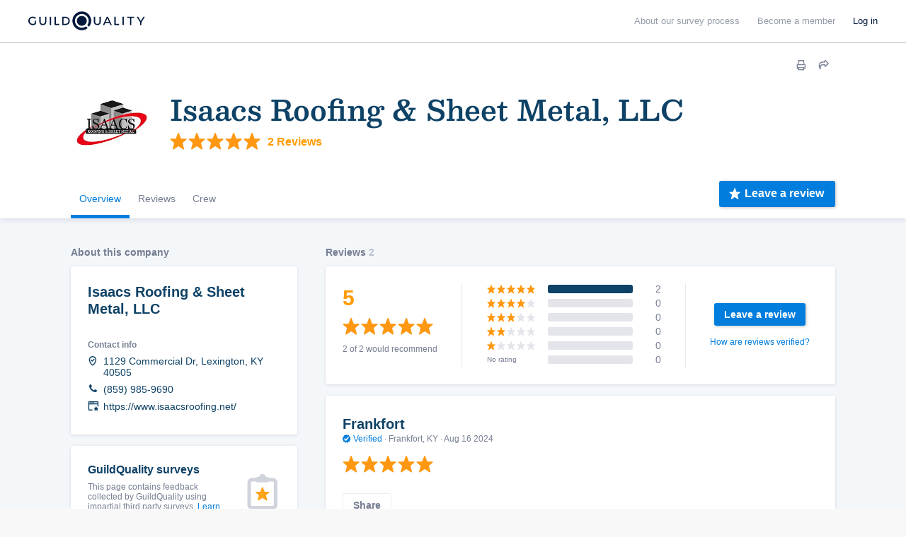

--- FILE ---
content_type: text/html; charset=UTF-8
request_url: https://www.guildquality.com/pro/isaacs-roofing-and-sheet-metal-llc
body_size: 54870
content:
<!DOCTYPE html>
<html lang="en">
<head>

	<!-- Google Tag Manager -->
<script>(function(w,d,s,l,i){w[l]=w[l]||[];w[l].push({'gtm.start':
new Date().getTime(),event:'gtm.js'});var f=d.getElementsByTagName(s)[0],
j=d.createElement(s),dl=l!='dataLayer'?'&l='+l:'';j.async=true;j.src=
'https://www.googletagmanager.com/gtm.js?id='+i+dl;f.parentNode.insertBefore(j,f);
})(window,document,'script','dataLayer','GTM-5WX67PQ');</script>
<!-- End Google Tag Manager -->
	<title>Isaacs Roofing &amp; Sheet Metal, LLC - Lexington, KY 40505</title>

    <script>
var _rollbarConfig = {
    checkIgnore: function(isUncaught, args, payload) {
            // Ignore errors from certain paths
            var ignorePaths = [
                '/answers/', '/crew/', '/question/', '/comment/', '/review/', '/projects/', '/companies/', '/cr/', '/pro/', '/find/', '/photo/', '/photos/', '/mapWidget', '/guildmaster/', '/index.php', '/user/', '/claim/'
            ];
            var ignoreSuffixes = [
                '/answers'
            ];
            // Access the URL from the payload
            var requestUrl = payload.request && payload.request.url;
            if (requestUrl) {
                // Check if URL has only three slashes
                if ((requestUrl.match(/\//g) || []).length === 3) {
                    return true;
                }
                for (var j = 0; j < ignorePaths.length; j++) {
                    if (requestUrl.indexOf('.com' + ignorePaths[j]) > -1) {
                        return true;
                    }
                }
                for (var j = 0; j < ignoreSuffixes.length; j++) {
                    if (requestUrl.endsWith(ignoreSuffixes[j]) > -1) {
                        return true;
                    }
                }
            }
            // Send other errors
            return false;
        },
    accessToken: "5dd7d4fae79c4c8d95d42a34b918de0c",
    captureUncaught: true,
    captureUnhandledRejections: true,
    payload: {
        environment: "production"
    }
};
// Rollbar Snippet
!function(r){var e={};function o(n){if(e[n])return e[n].exports;var t=e[n]={i:n,l:!1,exports:{}};return r[n].call(t.exports,t,t.exports,o),t.l=!0,t.exports}o.m=r,o.c=e,o.d=function(r,e,n){o.o(r,e)||Object.defineProperty(r,e,{enumerable:!0,get:n})},o.r=function(r){"undefined"!=typeof Symbol&&Symbol.toStringTag&&Object.defineProperty(r,Symbol.toStringTag,{value:"Module"}),Object.defineProperty(r,"__esModule",{value:!0})},o.t=function(r,e){if(1&e&&(r=o(r)),8&e)return r;if(4&e&&"object"==typeof r&&r&&r.__esModule)return r;var n=Object.create(null);if(o.r(n),Object.defineProperty(n,"default",{enumerable:!0,value:r}),2&e&&"string"!=typeof r)for(var t in r)o.d(n,t,function(e){return r[e]}.bind(null,t));return n},o.n=function(r){var e=r&&r.__esModule?function(){return r.default}:function(){return r};return o.d(e,"a",e),e},o.o=function(r,e){return Object.prototype.hasOwnProperty.call(r,e)},o.p="",o(o.s=0)}([function(r,e,o){"use strict";var n=o(1),t=o(5);_rollbarConfig=_rollbarConfig||{},_rollbarConfig.rollbarJsUrl=_rollbarConfig.rollbarJsUrl||"https://cdn.rollbar.com/rollbarjs/refs/tags/v2.23.0/rollbar.min.js",_rollbarConfig.async=void 0===_rollbarConfig.async||_rollbarConfig.async;var a=n.setupShim(window,_rollbarConfig),l=t(_rollbarConfig);window.rollbar=n.Rollbar,a.loadFull(window,document,!_rollbarConfig.async,_rollbarConfig,l)},function(r,e,o){"use strict";var n=o(2),t=o(3);function a(r){return function(){try{return r.apply(this,arguments)}catch(r){try{console.error("[Rollbar]: Internal error",r)}catch(r){}}}}var l=0;function i(r,e){this.options=r,this._rollbarOldOnError=null;var o=l++;this.shimId=function(){return o},"undefined"!=typeof window&&window._rollbarShims&&(window._rollbarShims[o]={handler:e,messages:[]})}var s=o(4),d=function(r,e){return new i(r,e)},c=function(r){return new s(d,r)};function u(r){return a((function(){var e=this,o=Array.prototype.slice.call(arguments,0),n={shim:e,method:r,args:o,ts:new Date};window._rollbarShims[this.shimId()].messages.push(n)}))}i.prototype.loadFull=function(r,e,o,n,t){var l=!1,i=e.createElement("script"),s=e.getElementsByTagName("script")[0],d=s.parentNode;i.crossOrigin="",i.src=n.rollbarJsUrl,o||(i.async=!0),i.onload=i.onreadystatechange=a((function(){if(!(l||this.readyState&&"loaded"!==this.readyState&&"complete"!==this.readyState)){i.onload=i.onreadystatechange=null;try{d.removeChild(i)}catch(r){}l=!0,function(){var e;if(void 0===r._rollbarDidLoad){e=new Error("rollbar.js did not load");for(var o,n,a,l,i=0;o=r._rollbarShims[i++];)for(o=o.messages||[];n=o.shift();)for(a=n.args||[],i=0;i<a.length;++i)if("function"==typeof(l=a[i])){l(e);break}}"function"==typeof t&&t(e)}()}})),d.insertBefore(i,s)},i.prototype.wrap=function(r,e,o){try{var n;if(n="function"==typeof e?e:function(){return e||{}},"function"!=typeof r)return r;if(r._isWrap)return r;if(!r._rollbar_wrapped&&(r._rollbar_wrapped=function(){o&&"function"==typeof o&&o.apply(this,arguments);try{return r.apply(this,arguments)}catch(o){var e=o;throw e&&("string"==typeof e&&(e=new String(e)),e._rollbarContext=n()||{},e._rollbarContext._wrappedSource=r.toString(),window._rollbarWrappedError=e),e}},r._rollbar_wrapped._isWrap=!0,r.hasOwnProperty))for(var t in r)r.hasOwnProperty(t)&&(r._rollbar_wrapped[t]=r[t]);return r._rollbar_wrapped}catch(e){return r}};for(var p="log,debug,info,warn,warning,error,critical,global,configure,handleUncaughtException,handleAnonymousErrors,handleUnhandledRejection,captureEvent,captureDomContentLoaded,captureLoad".split(","),f=0;f<p.length;++f)i.prototype[p[f]]=u(p[f]);r.exports={setupShim:function(r,e){if(r){var o=e.globalAlias||"Rollbar";if("object"==typeof r[o])return r[o];r._rollbarShims={},r._rollbarWrappedError=null;var l=new c(e);return a((function(){e.captureUncaught&&(l._rollbarOldOnError=r.onerror,n.captureUncaughtExceptions(r,l,!0),e.wrapGlobalEventHandlers&&t(r,l,!0)),e.captureUnhandledRejections&&n.captureUnhandledRejections(r,l,!0);var a=e.autoInstrument;return!1!==e.enabled&&(void 0===a||!0===a||"object"==typeof a&&a.network)&&r.addEventListener&&(r.addEventListener("load",l.captureLoad.bind(l)),r.addEventListener("DOMContentLoaded",l.captureDomContentLoaded.bind(l))),r[o]=l,l}))()}},Rollbar:c}},function(r,e,o){"use strict";function n(r,e,o,n){r._rollbarWrappedError&&(n[4]||(n[4]=r._rollbarWrappedError),n[5]||(n[5]=r._rollbarWrappedError._rollbarContext),r._rollbarWrappedError=null);var t=e.handleUncaughtException.apply(e,n);o&&o.apply(r,n),"anonymous"===t&&(e.anonymousErrorsPending+=1)}r.exports={captureUncaughtExceptions:function(r,e,o){if(r){var t;if("function"==typeof e._rollbarOldOnError)t=e._rollbarOldOnError;else if(r.onerror){for(t=r.onerror;t._rollbarOldOnError;)t=t._rollbarOldOnError;e._rollbarOldOnError=t}e.handleAnonymousErrors();var a=function(){var o=Array.prototype.slice.call(arguments,0);n(r,e,t,o)};o&&(a._rollbarOldOnError=t),r.onerror=a}},captureUnhandledRejections:function(r,e,o){if(r){"function"==typeof r._rollbarURH&&r._rollbarURH.belongsToShim&&r.removeEventListener("unhandledrejection",r._rollbarURH);var n=function(r){var o,n,t;try{o=r.reason}catch(r){o=void 0}try{n=r.promise}catch(r){n="[unhandledrejection] error getting `promise` from event"}try{t=r.detail,!o&&t&&(o=t.reason,n=t.promise)}catch(r){}o||(o="[unhandledrejection] error getting `reason` from event"),e&&e.handleUnhandledRejection&&e.handleUnhandledRejection(o,n)};n.belongsToShim=o,r._rollbarURH=n,r.addEventListener("unhandledrejection",n)}}}},function(r,e,o){"use strict";function n(r,e,o){if(e.hasOwnProperty&&e.hasOwnProperty("addEventListener")){for(var n=e.addEventListener;n._rollbarOldAdd&&n.belongsToShim;)n=n._rollbarOldAdd;var t=function(e,o,t){n.call(this,e,r.wrap(o),t)};t._rollbarOldAdd=n,t.belongsToShim=o,e.addEventListener=t;for(var a=e.removeEventListener;a._rollbarOldRemove&&a.belongsToShim;)a=a._rollbarOldRemove;var l=function(r,e,o){a.call(this,r,e&&e._rollbar_wrapped||e,o)};l._rollbarOldRemove=a,l.belongsToShim=o,e.removeEventListener=l}}r.exports=function(r,e,o){if(r){var t,a,l="EventTarget,Window,Node,ApplicationCache,AudioTrackList,ChannelMergerNode,CryptoOperation,EventSource,FileReader,HTMLUnknownElement,IDBDatabase,IDBRequest,IDBTransaction,KeyOperation,MediaController,MessagePort,ModalWindow,Notification,SVGElementInstance,Screen,TextTrack,TextTrackCue,TextTrackList,WebSocket,WebSocketWorker,Worker,XMLHttpRequest,XMLHttpRequestEventTarget,XMLHttpRequestUpload".split(",");for(t=0;t<l.length;++t)r[a=l[t]]&&r[a].prototype&&n(e,r[a].prototype,o)}}},function(r,e,o){"use strict";function n(r,e){this.impl=r(e,this),this.options=e,function(r){for(var e=function(r){return function(){var e=Array.prototype.slice.call(arguments,0);if(this.impl[r])return this.impl[r].apply(this.impl,e)}},o="log,debug,info,warn,warning,error,critical,global,configure,handleUncaughtException,handleAnonymousErrors,handleUnhandledRejection,_createItem,wrap,loadFull,shimId,captureEvent,captureDomContentLoaded,captureLoad".split(","),n=0;n<o.length;n++)r[o[n]]=e(o[n])}(n.prototype)}n.prototype._swapAndProcessMessages=function(r,e){var o,n,t;for(this.impl=r(this.options);o=e.shift();)n=o.method,t=o.args,this[n]&&"function"==typeof this[n]&&("captureDomContentLoaded"===n||"captureLoad"===n?this[n].apply(this,[t[0],o.ts]):this[n].apply(this,t));return this},r.exports=n},function(r,e,o){"use strict";r.exports=function(r){return function(e){if(!e&&!window._rollbarInitialized){for(var o,n,t=(r=r||{}).globalAlias||"Rollbar",a=window.rollbar,l=function(r){return new a(r)},i=0;o=window._rollbarShims[i++];)n||(n=o.handler),o.handler._swapAndProcessMessages(l,o.messages);window[t]=n,window._rollbarInitialized=!0}}}}]);
// End Rollbar Snippet
</script>
    
		<meta http-equiv="Content-Type" content="text/html; charset=UTF-8">
			<meta name="description" content="View real reviews and feedback from GuildQuality surveys. Isaacs Roofing &amp; Sheet Metal, LLC relies on our satisfaction surveying to help them deliver exceptional experiences." />
		
	<meta name="viewport" content="width=device-width, initial-scale=1.0, maximum-scale=1.0">
	<meta http-equiv="X-UA-Compatible" content="IE=edge,chrome=1">

    <!-- Only include bootstrap for wordpress. Ultimatly we will want to exclude here as well. -->
	
	<link href="/css/build/framework-compiled.css?id=f392c4620b0f74886765" rel="stylesheet">
	<link href="/css/build/common-compiled.css?id=ca9eaf16425dbc68af5d" rel="stylesheet">
	<link href="/css/build/navigation-new.css?id=843c851fe325257ee61d" rel="stylesheet">

    <link rel="stylesheet" type="text/css" href="//cloud.typography.com/7593094/785548/css/fonts.css" />
    
    <link href='//fonts.googleapis.com/css?family=Source+Sans+Pro:200,300,400,600,700,900' rel='stylesheet' type='text/css'>
        <script src="https://ajax.googleapis.com/ajax/libs/jquery/1.12.4/jquery.min.js"></script>
            <script>
            $.ajaxSetup({
                headers: {
                    'X-CSRF-TOKEN': 'JzusCQPYpnBQaboqEjZRSz65KJjWXeCZGe1hKua4'
                }
            });
        </script>
    
    <script defer src="/js/site.js?61"></script>
    <!--[if lt IE 10]>
    <script src="/js/html5shiv.min.js"></script>
    <![endif]-->

            <script defer src="/js/typeahead.jquery.js"></script>
    	<script src="https://ajax.googleapis.com/ajax/libs/angularjs/1.5.11/angular.min.js"></script>	<link href="https://cdnjs.cloudflare.com/ajax/libs/select2/4.0.3/css/select2.min.css" rel="stylesheet" /><script defer src="https://cdnjs.cloudflare.com/ajax/libs/select2/4.0.3/js/select2.min.js"></script>
	<link href="/css/build/company-profiles.css?id=d807c636a22fdd0b4138" rel="stylesheet"><script defer type="text/javascript" src="/js/build/company-profile.js?id=bec568c5fd1ed1e40516"></script><script src="/js/share-button/share-button.min.js" type="text/javascript"></script><link href="/css/widgets/share-button.css?61" rel="stylesheet"><meta property="og:image" content="https://gq-photos.s3.amazonaws.com/company/360/409155-1606225769.jpg" /> 
			
            <script defer src="/js/magnific/magnific.min.js"></script>
        <link href="//cdnjs.cloudflare.com/ajax/libs/magnific-popup.js/1.1.0/magnific-popup.min.css" rel="stylesheet">
    
    <!--scripts.begin-->
	<script defer src="/js/navigation.js"></script>
	<!--scripts.end-->

	<!-- Recaptcha -->
  	<script src="https://www.google.com/recaptcha/api.js" async defer></script>

    </head>
	
	<body class=" public body--navbar-fixed">
		<!-- Google Tag Manager (noscript) -->
<noscript><iframe src="https://www.googletagmanager.com/ns.html?id=GTM-5WX67PQ"
height="0" width="0" style="display:none;visibility:hidden"></iframe></noscript>
<!-- End Google Tag Manager (noscript) -->
		<!-- Include views and content header but not if wordpress. Since wordpress doesent have laravel we need to load them seperatly. -->
		            <!-- svg sprites.begin -->
<svg class="sr-only" version="1.1" height="0" xmlns="http://www.w3.org/2000/svg"
  xmlns:xlink="http://www.w3.org/1999/xlink">
  <symbol id="logo" viewBox="0 0 1000 150" fill="none">
    <path fill="currentColor" d="M426.85,0a75,75,0,1,0,45.31,134.76c.67-.51,1.34-1,2-1.57L460,119c-1.1.83-2.23,1.62-3.39,2.36a54.85,54.85,0,1,1,16.64-16.63c-.75,1.15-1.54,2.29-2.37,3.4L485,122.31q.8-1,1.56-2A75,75,0,0,0,426.85,0Z"/><path fill="currentColor" d="M426.85,35.18a39.82,39.82,0,1,0,0,79.64A39.82,39.82,0,0,0,466.67,75,39.86,39.86,0,0,0,426.85,35.18Z"/><g id="GQ_Logo_Wordmark-2" data-name="GQ Logo Wordmark"><g id="GQ_Logo_Wordmark-3" data-name="GQ Logo Wordmark"><path fill="currentColor" d="M35.49,51.2c7.41,0,13.38,2.37,18.25,7.24l.93.93,6.92-7.08-.82-.9C54.91,45,46.13,41.55,35.38,41.55,15.21,41.55,0,56,0,75.24s15.35,33.69,35.71,33.69c9.56,0,18.5-3.06,24.52-8.39l.43-.39V74H50.34V95.4a26.14,26.14,0,0,1-14.52,3.88c-14.58,0-25.16-10.11-25.16-24S21.1,51.2,35.49,51.2Z"/><path fill="currentColor" d="M133.75,79.84c0,13-5.94,19.56-17.65,19.56S98.56,92.82,98.56,79.84V42.33H87.9V80.06c0,18.35,10.28,28.87,28.2,28.87s28.09-10.52,28.09-28.87V42.33H133.75Z"/><rect fill="currentColor" x="171.34" y="42.84" width="10.66" height="65.93"/><polygon fill="currentColor" points="219.8 42.67 209.15 42.67 209.15 108.6 246.5 108.6 246.5 99.28 219.8 99.28 219.8 42.67"/><path fill="currentColor" d="M295.06,42.5H270.65v65.93h24.41c21.83,0,35.94-13,35.94-33S316.89,42.5,295.06,42.5Zm25.28,32.91c0,14.62-9.82,23.71-25.62,23.71H281.3V51.81h13.42C310.52,51.81,320.34,60.85,320.34,75.41Z"/><path fill="currentColor" d="M568.47,79.84c0,13-5.94,19.56-17.66,19.56s-17.54-6.58-17.54-19.56V42.33H522.61V80.06c0,18.35,10.28,28.87,28.2,28.87S578.9,98.41,578.9,80.06V42.33H568.47Z"/><path fill="currentColor" d="M626.2,42.33l-30.46,65.93h10.93l7.4-16.37h33.87l7.4,16.37h10.93L635.81,42.33ZM643.86,82.8h-25.7l12.89-28.41Z"/><polygon fill="currentColor" points="697.68 42.33 687.02 42.33 687.02 108.26 724.37 108.26 724.37 98.95 697.68 98.95 697.68 42.33"/><rect fill="currentColor" x="751.52" y="42.33" width="10.66" height="65.93"/><polygon fill="currentColor" points="789.33 51.65 811.64 51.65 811.64 108.26 822.3 108.26 822.3 51.65 844.61 51.65 844.61 42.33 789.33 42.33 789.33 51.65"/><polygon fill="currentColor" points="918.84 42.33 897.8 76.15 876.77 42.33 865.1 42.33 892.36 86.48 892.36 108.26 902.91 108.26 902.91 86.7 930.16 42.33 918.84 42.33"/>
  </symbol>
  <symbol id="i-keyboard-arrow-right" viewBox="0 0 29 29" fill="none">
    <path
      d="M28.646 13.6433L22.8725 7.8699C22.4006 7.39808 21.6355 7.3982 21.1637 7.87016C20.9372 8.09669 20.81 8.40387 20.8099 8.72419V12.383C20.8099 12.5499 20.6747 12.6851 20.5078 12.6851H1.8125H1.8125C0.811484 12.6851 0 13.4966 0 14.4976C4.37558e-08 15.4986 0.811484 16.3101 1.8125 16.3101H20.5078C20.6747 16.3101 20.8099 16.4454 20.8099 16.6122V20.271V20.2708C20.8099 20.9381 21.3509 21.4791 22.0183 21.4791C22.3386 21.4791 22.6458 21.3519 22.8724 21.1255L28.6458 15.3521L28.6458 15.3521C29.1175 14.8802 29.1175 14.1154 28.6458 13.6435L28.646 13.6433Z"
      fill="currentColor" />
  </symbol>
  <symbol id="i-pass-fail" viewBox="0 0 64 84" fill="none">
    <path
      d="M32 0C28.3158 0 25.3732 2.73716 24.7539 6.25H18.25H17H4.5C2.44379 6.25 0.75 7.94379 0.75 10V80C0.75 82.0562 2.44379 83.75 4.5 83.75H59.5C61.5562 83.75 63.25 82.0562 63.25 80V10C63.25 7.94379 61.5562 6.25 59.5 6.25H47H45.75H39.2461C38.6268 2.73716 35.6842 0 32 0ZM32 2.5C34.7755 2.5 37 4.72453 37 7.5V8.75H38.25H44.5V12.5C44.5 13.2063 43.9563 13.75 43.25 13.75H20.75C20.0437 13.75 19.5 13.2063 19.5 12.5V8.75H27V7.5C27 4.72453 29.2245 2.5 32 2.5ZM32 6.25C31.6685 6.25 31.3505 6.3817 31.1161 6.61612C30.8817 6.85054 30.75 7.16848 30.75 7.5C30.75 7.83152 30.8817 8.14946 31.1161 8.38388C31.3505 8.6183 31.6685 8.75 32 8.75C32.3315 8.75 32.6495 8.6183 32.8839 8.38388C33.1183 8.14946 33.25 7.83152 33.25 7.5C33.25 7.16848 33.1183 6.85054 32.8839 6.61612C32.6495 6.3817 32.3315 6.25 32 6.25ZM4.5 8.75H17V12.5C17 14.5562 18.6938 16.25 20.75 16.25H43.25C45.3062 16.25 47 14.5562 47 12.5V8.75H59.5C60.2063 8.75 60.75 9.29371 60.75 10V80C60.75 80.7063 60.2063 81.25 59.5 81.25H4.5C3.79371 81.25 3.25 80.7063 3.25 80V10C3.25 9.29371 3.79371 8.75 4.5 8.75ZM9.5 11.25C9.16848 11.25 8.85054 11.3817 8.61612 11.6161C8.3817 11.8505 8.25 12.1685 8.25 12.5C8.25 12.8315 8.3817 13.1495 8.61612 13.3839C8.85054 13.6183 9.16848 13.75 9.5 13.75C9.83152 13.75 10.1495 13.6183 10.3839 13.3839C10.6183 13.1495 10.75 12.8315 10.75 12.5C10.75 12.1685 10.6183 11.8505 10.3839 11.6161C10.1495 11.3817 9.83152 11.25 9.5 11.25ZM9.5 16.25C9.16848 16.25 8.85054 16.3817 8.61612 16.6161C8.3817 16.8505 8.25 17.1685 8.25 17.5C8.25 17.8315 8.3817 18.1495 8.61612 18.3839C8.85054 18.6183 9.16848 18.75 9.5 18.75C9.83152 18.75 10.1495 18.6183 10.3839 18.3839C10.6183 18.1495 10.75 17.8315 10.75 17.5C10.75 17.1685 10.6183 16.8505 10.3839 16.6161C10.1495 16.3817 9.83152 16.25 9.5 16.25ZM9.5 21.25C9.16848 21.25 8.85054 21.3817 8.61612 21.6161C8.3817 21.8505 8.25 22.1685 8.25 22.5C8.25 22.8315 8.3817 23.1495 8.61612 23.3839C8.85054 23.6183 9.16848 23.75 9.5 23.75C9.83152 23.75 10.1495 23.6183 10.3839 23.3839C10.6183 23.1495 10.75 22.8315 10.75 22.5C10.75 22.1685 10.6183 21.8505 10.3839 21.6161C10.1495 21.3817 9.83152 21.25 9.5 21.25ZM9.5 26.25C9.16848 26.25 8.85054 26.3817 8.61612 26.6161C8.3817 26.8505 8.25 27.1685 8.25 27.5C8.25 27.8315 8.3817 28.1495 8.61612 28.3839C8.85054 28.6183 9.16848 28.75 9.5 28.75C9.83152 28.75 10.1495 28.6183 10.3839 28.3839C10.6183 28.1495 10.75 27.8315 10.75 27.5C10.75 27.1685 10.6183 26.8505 10.3839 26.6161C10.1495 26.3817 9.83152 26.25 9.5 26.25ZM51.7314 30.2783L44.8638 36.8994L41.5508 33.501L39.7612 35.2441L44.8101 40.4248L53.4673 32.0776L51.7314 30.2783ZM9.5 31.25C9.16848 31.25 8.85054 31.3817 8.61612 31.6161C8.3817 31.8505 8.25 32.1685 8.25 32.5C8.25 32.8315 8.3817 33.1495 8.61612 33.3839C8.85054 33.6183 9.16848 33.75 9.5 33.75C9.83152 33.75 10.1495 33.6183 10.3839 33.3839C10.6183 33.1495 10.75 32.8315 10.75 32.5C10.75 32.1685 10.6183 31.8505 10.3839 31.6161C10.1495 31.3817 9.83152 31.25 9.5 31.25ZM17 35.0024V37.5024H34.5V35.0024H17ZM9.5 36.25C9.16848 36.25 8.85054 36.3817 8.61612 36.6161C8.3817 36.8505 8.25 37.1685 8.25 37.5C8.25 37.8315 8.3817 38.1495 8.61612 38.3839C8.85054 38.6183 9.16848 38.75 9.5 38.75C9.83152 38.75 10.1495 38.6183 10.3839 38.3839C10.6183 38.1495 10.75 37.8315 10.75 37.5C10.75 37.1685 10.6183 36.8505 10.3839 36.6161C10.1495 36.3817 9.83152 36.25 9.5 36.25ZM9.5 41.25C9.16848 41.25 8.85054 41.3817 8.61612 41.6161C8.3817 41.8505 8.25 42.1685 8.25 42.5C8.25 42.8315 8.3817 43.1495 8.61612 43.3839C8.85054 43.6183 9.16848 43.75 9.5 43.75C9.83152 43.75 10.1495 43.6183 10.3839 43.3839C10.6183 43.1495 10.75 42.8315 10.75 42.5C10.75 42.1685 10.6183 41.8505 10.3839 41.6161C10.1495 41.3817 9.83152 41.25 9.5 41.25ZM9.5 46.25C9.16848 46.25 8.85054 46.3817 8.61612 46.6161C8.3817 46.8505 8.25 47.1685 8.25 47.5C8.25 47.8315 8.3817 48.1495 8.61612 48.3839C8.85054 48.6183 9.16848 48.75 9.5 48.75C9.83152 48.75 10.1495 48.6183 10.3839 48.3839C10.6183 48.1495 10.75 47.8315 10.75 47.5C10.75 47.1685 10.6183 46.8505 10.3839 46.6161C10.1495 46.3817 9.83152 46.25 9.5 46.25ZM42.9961 50.354L41.2529 52.146L45.5693 56.3477L41.2529 60.5518L42.9961 62.3438L47.3613 58.0933L51.7266 62.3438L53.4697 60.5518L49.1533 56.3477L53.4697 52.146L51.7266 50.354L47.3613 54.6045L42.9961 50.354ZM9.5 51.25C9.16848 51.25 8.85054 51.3817 8.61612 51.6161C8.3817 51.8505 8.25 52.1685 8.25 52.5C8.25 52.8315 8.3817 53.1495 8.61612 53.3839C8.85054 53.6183 9.16848 53.75 9.5 53.75C9.83152 53.75 10.1495 53.6183 10.3839 53.3839C10.6183 53.1495 10.75 52.8315 10.75 52.5C10.75 52.1685 10.6183 51.8505 10.3839 51.6161C10.1495 51.3817 9.83152 51.25 9.5 51.25ZM17 55.0024V57.5024H34.5V55.0024H17ZM9.5 56.25C9.16848 56.25 8.85054 56.3817 8.61612 56.6161C8.3817 56.8505 8.25 57.1685 8.25 57.5C8.25 57.8315 8.3817 58.1495 8.61612 58.3839C8.85054 58.6183 9.16848 58.75 9.5 58.75C9.83152 58.75 10.1495 58.6183 10.3839 58.3839C10.6183 58.1495 10.75 57.8315 10.75 57.5C10.75 57.1685 10.6183 56.8505 10.3839 56.6161C10.1495 56.3817 9.83152 56.25 9.5 56.25ZM9.5 61.25C9.16848 61.25 8.85054 61.3817 8.61612 61.6161C8.3817 61.8505 8.25 62.1685 8.25 62.5C8.25 62.8315 8.3817 63.1495 8.61612 63.3839C8.85054 63.6183 9.16848 63.75 9.5 63.75C9.83152 63.75 10.1495 63.6183 10.3839 63.3839C10.6183 63.1495 10.75 62.8315 10.75 62.5C10.75 62.1685 10.6183 61.8505 10.3839 61.6161C10.1495 61.3817 9.83152 61.25 9.5 61.25ZM9.5 66.25C9.16848 66.25 8.85054 66.3817 8.61612 66.6161C8.3817 66.8505 8.25 67.1685 8.25 67.5C8.25 67.8315 8.3817 68.1495 8.61612 68.3839C8.85054 68.6183 9.16848 68.75 9.5 68.75C9.83152 68.75 10.1495 68.6183 10.3839 68.3839C10.6183 68.1495 10.75 67.8315 10.75 67.5C10.75 67.1685 10.6183 66.8505 10.3839 66.6161C10.1495 66.3817 9.83152 66.25 9.5 66.25ZM9.5 71.25C9.16848 71.25 8.85054 71.3817 8.61612 71.6161C8.3817 71.8505 8.25 72.1685 8.25 72.5C8.25 72.8315 8.3817 73.1495 8.61612 73.3839C8.85054 73.6183 9.16848 73.75 9.5 73.75C9.83152 73.75 10.1495 73.6183 10.3839 73.3839C10.6183 73.1495 10.75 72.8315 10.75 72.5C10.75 72.1685 10.6183 71.8505 10.3839 71.6161C10.1495 71.3817 9.83152 71.25 9.5 71.25ZM9.5 76.25C9.16848 76.25 8.85054 76.3817 8.61612 76.6161C8.3817 76.8505 8.25 77.1685 8.25 77.5C8.25 77.8315 8.3817 78.1495 8.61612 78.3839C8.85054 78.6183 9.16848 78.75 9.5 78.75C9.83152 78.75 10.1495 78.6183 10.3839 78.3839C10.6183 78.1495 10.75 77.8315 10.75 77.5C10.75 77.1685 10.6183 76.8505 10.3839 76.6161C10.1495 76.3817 9.83152 76.25 9.5 76.25Z"
      fill="currentColor" />
  </symbol>
  <symbol id="i-financial-growth-analysis" viewBox="0 0 100 100" fill="none">
    <path
      d="M37.5 8.75C21.6475 8.75 8.75 21.6475 8.75 37.5C8.75 53.3525 21.6475 66.25 37.5 66.25C43.8625 66.25 49.7465 64.1692 54.5142 60.6567L59.8242 65.9668C59.3278 67.3026 59.6035 68.8711 60.6689 69.9365L80.8838 90.1514C82.3376 91.6052 84.7327 91.6052 86.1865 90.1514L90.1514 86.1865C91.6052 84.7327 91.6052 82.3376 90.1514 80.8838L69.9365 60.6689C69.2096 59.942 68.2474 59.5776 67.2852 59.5776C66.8368 59.5776 66.3913 59.6662 65.9668 59.8242L60.6567 54.5142C64.1692 49.7465 66.25 43.8625 66.25 37.5C66.25 35.11 65.9529 32.7901 65.4004 30.5688L63.4326 33.6304C63.6201 34.8966 63.75 36.1812 63.75 37.5C63.75 51.975 51.975 63.75 37.5 63.75C23.025 63.75 11.25 51.975 11.25 37.5C11.25 23.025 23.025 11.25 37.5 11.25C46.2962 11.25 54.0765 15.6141 58.8428 22.2754L60.2979 20.0122C55.0366 13.171 46.7775 8.75 37.5 8.75ZM37.5 13.75C37.1685 13.75 36.8505 13.8817 36.6161 14.1161C36.3817 14.3505 36.25 14.6685 36.25 15C36.25 15.3315 36.3817 15.6495 36.6161 15.8839C36.8505 16.1183 37.1685 16.25 37.5 16.25C37.8315 16.25 38.1495 16.1183 38.3839 15.8839C38.6183 15.6495 38.75 15.3315 38.75 15C38.75 14.6685 38.6183 14.3505 38.3839 14.1161C38.1495 13.8817 37.8315 13.75 37.5 13.75ZM31.6797 14.5166C31.3482 14.5166 31.0302 14.6483 30.7958 14.8827C30.5614 15.1171 30.4297 15.4351 30.4297 15.7666C30.4297 16.0981 30.5614 16.4161 30.7958 16.6505C31.0302 16.8849 31.3482 17.0166 31.6797 17.0166C32.0112 17.0166 32.3292 16.8849 32.5636 16.6505C32.798 16.4161 32.9297 16.0981 32.9297 15.7666C32.9297 15.4351 32.798 15.1171 32.5636 14.8827C32.3292 14.6483 32.0112 14.5166 31.6797 14.5166ZM43.3252 14.5166C42.9937 14.5166 42.6757 14.6483 42.4413 14.8827C42.2069 15.1171 42.0752 15.4351 42.0752 15.7666C42.0752 16.0981 42.2069 16.4161 42.4413 16.6505C42.6757 16.8849 42.9937 17.0166 43.3252 17.0166C43.6567 17.0166 43.9747 16.8849 44.2091 16.6505C44.4435 16.4161 44.5752 16.0981 44.5752 15.7666C44.5752 15.4351 44.4435 15.1171 44.2091 14.8827C43.9747 14.6483 43.6567 14.5166 43.3252 14.5166ZM26.25 16.7651C25.9185 16.7651 25.6005 16.8968 25.3661 17.1313C25.1317 17.3657 25 17.6836 25 18.0151C25 18.3467 25.1317 18.6646 25.3661 18.899C25.6005 19.1334 25.9185 19.2651 26.25 19.2651C26.5815 19.2651 26.8995 19.1334 27.1339 18.899C27.3683 18.6646 27.5 18.3467 27.5 18.0151C27.5 17.6836 27.3683 17.3657 27.1339 17.1313C26.8995 16.8968 26.5815 16.7651 26.25 16.7651ZM48.7524 16.7651C48.4209 16.7651 48.103 16.8968 47.8686 17.1313C47.6341 17.3657 47.5024 17.6836 47.5024 18.0151C47.5024 18.3467 47.6341 18.6646 47.8686 18.899C48.103 19.1334 48.4209 19.2651 48.7524 19.2651C49.084 19.2651 49.4019 19.1334 49.6363 18.899C49.8707 18.6646 50.0024 18.3467 50.0024 18.0151C50.0024 17.6836 49.8707 17.3657 49.6363 17.1313C49.4019 16.8968 49.084 16.7651 48.7524 16.7651ZM66.25 17.688L54.3164 36.25H41.9263L35 44.3286L28.0737 36.25H13.75V38.75H26.9263L35 48.1714L43.0737 38.75H55.6836L66.25 22.312L76.8164 38.75H91.25V36.25H78.1836L66.25 17.688ZM21.5918 20.3394C21.2603 20.3394 20.9423 20.4711 20.7079 20.7055C20.4735 20.9399 20.3418 21.2578 20.3418 21.5894C20.3418 21.9209 20.4735 22.2388 20.7079 22.4732C20.9423 22.7077 21.2603 22.8394 21.5918 22.8394C21.9233 22.8394 22.2413 22.7077 22.4757 22.4732C22.7101 22.2388 22.8418 21.9209 22.8418 21.5894C22.8418 21.2578 22.7101 20.9399 22.4757 20.7055C22.2413 20.4711 21.9233 20.3394 21.5918 20.3394ZM53.4106 20.3394C53.0791 20.3394 52.7612 20.4711 52.5268 20.7055C52.2923 20.9399 52.1606 21.2578 52.1606 21.5894C52.1606 21.9209 52.2923 22.2388 52.5268 22.4732C52.7612 22.7077 53.0791 22.8394 53.4106 22.8394C53.7422 22.8394 54.0601 22.7077 54.2945 22.4732C54.5289 22.2388 54.6606 21.9209 54.6606 21.5894C54.6606 21.2578 54.5289 20.9399 54.2945 20.7055C54.0601 20.4711 53.7422 20.3394 53.4106 20.3394ZM18.0176 25C17.6861 25 17.3681 25.1317 17.1337 25.3661C16.8993 25.6005 16.7676 25.9185 16.7676 26.25C16.7676 26.5815 16.8993 26.8995 17.1337 27.1339C17.3681 27.3683 17.6861 27.5 18.0176 27.5C18.3491 27.5 18.667 27.3683 18.9015 27.1339C19.1359 26.8995 19.2676 26.5815 19.2676 26.25C19.2676 25.9185 19.1359 25.6005 18.9015 25.3661C18.667 25.1317 18.3491 25 18.0176 25ZM15.769 30.4272C15.4375 30.4272 15.1196 30.5589 14.8852 30.7934C14.6507 31.0278 14.519 31.3457 14.519 31.6772C14.519 32.0088 14.6507 32.3267 14.8852 32.5611C15.1196 32.7956 15.4375 32.9272 15.769 32.9272C16.1006 32.9272 16.4185 32.7956 16.6529 32.5611C16.8873 32.3267 17.019 32.0088 17.019 31.6772C17.019 31.3457 16.8873 31.0278 16.6529 30.7934C16.4185 30.5589 16.1006 30.4272 15.769 30.4272ZM59.2358 42.0728C58.9043 42.0728 58.5864 42.2044 58.352 42.4389C58.1175 42.6733 57.9858 42.9912 57.9858 43.3228C57.9858 43.6543 58.1175 43.9722 58.352 44.2066C58.5864 44.4411 58.9043 44.5728 59.2358 44.5728C59.5674 44.5728 59.8853 44.4411 60.1197 44.2066C60.3541 43.9722 60.4858 43.6543 60.4858 43.3228C60.4858 42.9912 60.3541 42.6733 60.1197 42.4389C59.8853 42.2044 59.5674 42.0728 59.2358 42.0728ZM15.769 42.0752C15.4375 42.0752 15.1196 42.2069 14.8852 42.4413C14.6507 42.6757 14.519 42.9937 14.519 43.3252C14.519 43.6567 14.6507 43.9747 14.8852 44.2091C15.1196 44.4435 15.4375 44.5752 15.769 44.5752C16.1006 44.5752 16.4185 44.4435 16.6529 44.2091C16.8873 43.9747 17.019 43.6567 17.019 43.3252C17.019 42.9937 16.8873 42.6757 16.6529 42.4413C16.4185 42.2069 16.1006 42.0752 15.769 42.0752ZM56.9873 47.4976C56.6558 47.4976 56.3378 47.6293 56.1034 47.8637C55.869 48.0981 55.7373 48.416 55.7373 48.7476C55.7373 49.0791 55.869 49.397 56.1034 49.6314C56.3378 49.8659 56.6558 49.9976 56.9873 49.9976C57.3188 49.9976 57.6368 49.8659 57.8712 49.6314C58.1056 49.397 58.2373 49.0791 58.2373 48.7476C58.2373 48.416 58.1056 48.0981 57.8712 47.8637C57.6368 47.6293 57.3188 47.4976 56.9873 47.4976ZM18.0151 47.5024C17.6836 47.5024 17.3657 47.6341 17.1313 47.8686C16.8968 48.103 16.7651 48.4209 16.7651 48.7524C16.7651 49.084 16.8968 49.4019 17.1313 49.6363C17.3657 49.8707 17.6836 50.0024 18.0151 50.0024C18.3467 50.0024 18.6646 49.8707 18.899 49.6363C19.1334 49.4019 19.2651 49.084 19.2651 48.7524C19.2651 48.4209 19.1334 48.103 18.899 47.8686C18.6646 47.6341 18.3467 47.5024 18.0151 47.5024ZM21.5918 52.1606C21.2603 52.1606 20.9423 52.2923 20.7079 52.5268C20.4735 52.7612 20.3418 53.0791 20.3418 53.4106C20.3418 53.7422 20.4735 54.0601 20.7079 54.2945C20.9423 54.5289 21.2603 54.6606 21.5918 54.6606C21.9233 54.6606 22.2413 54.5289 22.4757 54.2945C22.7101 54.0601 22.8418 53.7422 22.8418 53.4106C22.8418 53.0791 22.7101 52.7612 22.4757 52.5268C22.2413 52.2923 21.9233 52.1606 21.5918 52.1606ZM53.4106 52.1606C53.0791 52.1606 52.7612 52.2923 52.5268 52.5268C52.2923 52.7612 52.1606 53.0791 52.1606 53.4106C52.1606 53.7422 52.2923 54.0601 52.5268 54.2945C52.7612 54.5289 53.0791 54.6606 53.4106 54.6606C53.7422 54.6606 54.0601 54.5289 54.2945 54.2945C54.5289 54.0601 54.6606 53.7422 54.6606 53.4106C54.6606 53.0791 54.5289 52.7612 54.2945 52.5268C54.0601 52.2923 53.7422 52.1606 53.4106 52.1606ZM26.2524 55.7349C25.9209 55.7349 25.603 55.8666 25.3686 56.101C25.1341 56.3354 25.0024 56.6533 25.0024 56.9849C25.0024 57.3164 25.1341 57.6343 25.3686 57.8687C25.603 58.1032 25.9209 58.2349 26.2524 58.2349C26.584 58.2349 26.9019 58.1032 27.1363 57.8687C27.3707 57.6343 27.5024 57.3164 27.5024 56.9849C27.5024 56.6533 27.3707 56.3354 27.1363 56.101C26.9019 55.8666 26.584 55.7349 26.2524 55.7349ZM48.7524 55.7373C48.4209 55.7373 48.103 55.869 47.8686 56.1034C47.6341 56.3378 47.5024 56.6558 47.5024 56.9873C47.5024 57.3188 47.6341 57.6368 47.8686 57.8712C48.103 58.1056 48.4209 58.2373 48.7524 58.2373C49.084 58.2373 49.4019 58.1056 49.6363 57.8712C49.8707 57.6368 50.0024 57.3188 50.0024 56.9873C50.0024 56.6558 49.8707 56.3378 49.6363 56.1034C49.4019 55.869 49.084 55.7373 48.7524 55.7373ZM59.0771 56.4697L63.9551 61.3477L61.3477 63.9551L56.4697 59.0771C57.3934 58.2641 58.2641 57.3934 59.0771 56.4697ZM31.6797 57.9834C31.3482 57.9834 31.0302 58.1151 30.7958 58.3495C30.5614 58.5839 30.4297 58.9019 30.4297 59.2334C30.4297 59.5649 30.5614 59.8829 30.7958 60.1173C31.0302 60.3517 31.3482 60.4834 31.6797 60.4834C32.0112 60.4834 32.3292 60.3517 32.5636 60.1173C32.798 59.8829 32.9297 59.5649 32.9297 59.2334C32.9297 58.9019 32.798 58.5839 32.5636 58.3495C32.3292 58.1151 32.0112 57.9834 31.6797 57.9834ZM43.3252 57.9834C42.9937 57.9834 42.6757 58.1151 42.4413 58.3495C42.2069 58.5839 42.0752 58.9019 42.0752 59.2334C42.0752 59.5649 42.2069 59.8829 42.4413 60.1173C42.6757 60.3517 42.9937 60.4834 43.3252 60.4834C43.6567 60.4834 43.9747 60.3517 44.2091 60.1173C44.4435 59.8829 44.5752 59.5649 44.5752 59.2334C44.5752 58.9019 44.4435 58.5839 44.2091 58.3495C43.9747 58.1151 43.6567 57.9834 43.3252 57.9834ZM37.5 58.75C37.1685 58.75 36.8505 58.8817 36.6161 59.1161C36.3817 59.3505 36.25 59.6685 36.25 60C36.25 60.3315 36.3817 60.6495 36.6161 60.8839C36.8505 61.1183 37.1685 61.25 37.5 61.25C37.8315 61.25 38.1495 61.1183 38.3839 60.8839C38.6183 60.6495 38.75 60.3315 38.75 60C38.75 59.6685 38.6183 59.3505 38.3839 59.1161C38.1495 58.8817 37.8315 58.75 37.5 58.75ZM67.2852 62.063C67.6023 62.063 67.9196 62.1872 68.1689 62.4365L69.4824 63.75L66.6162 66.6162L68.3838 68.3838L71.25 65.5176L73.2324 67.5L70.3662 70.3662L72.1338 72.1338L75 69.2676L76.9824 71.25L74.1162 74.1162L75.8838 75.8838L78.75 73.0176L80.7324 75L77.8662 77.8662L79.6338 79.6338L82.5 76.7676L84.4824 78.75L81.6162 81.6162L83.3838 83.3838L86.25 80.5176L88.3838 82.6514C88.8824 83.15 88.8824 83.9203 88.3838 84.4189L84.4189 88.3838C83.9203 88.8824 83.15 88.8824 82.6514 88.3838L62.4365 68.1689C61.9401 67.6725 61.9382 66.8996 62.4365 66.4014L66.4038 62.4365C66.6531 62.1872 66.968 62.063 67.2852 62.063Z"
      fill="currentColor" />
  </symbol>
  <symbol id="i-web-advertising" viewBox="0 0 100 100" fill="none">
    <path
      d="M13.75 15.25C11.0033 15.25 8.75 17.5033 8.75 20.25V82.75H10H91.25V20.25C91.25 17.5033 88.9967 15.25 86.25 15.25H13.75ZM13.75 17.75H86.25C87.6458 17.75 88.75 18.8542 88.75 20.25V29V59V80.25H11.25V29V20.25C11.25 18.8542 12.3542 17.75 13.75 17.75ZM11.25 29C11.25 29.3315 11.3817 29.6495 11.6161 29.8839C11.8505 30.1183 12.1685 30.25 12.5 30.25C12.8315 30.25 13.1495 30.1183 13.3839 29.8839C13.6183 29.6495 13.75 29.3315 13.75 29C13.75 28.6685 13.6183 28.3505 13.3839 28.1161C13.1495 27.8817 12.8315 27.75 12.5 27.75C12.1685 27.75 11.8505 27.8817 11.6161 28.1161C11.3817 28.3505 11.25 28.6685 11.25 29ZM88.75 59C88.75 58.6685 88.6183 58.3505 88.3839 58.1161C88.1495 57.8817 87.8315 57.75 87.5 57.75C87.1685 57.75 86.8505 57.8817 86.6161 58.1161C86.3817 58.3505 86.25 58.6685 86.25 59C86.25 59.3315 86.3817 59.6495 86.6161 59.8839C86.8505 60.1183 87.1685 60.25 87.5 60.25C87.8315 60.25 88.1495 60.1183 88.3839 59.8839C88.6183 59.6495 88.75 59.3315 88.75 59ZM88.75 29C88.75 28.6685 88.6183 28.3505 88.3839 28.1161C88.1495 27.8817 87.8315 27.75 87.5 27.75C87.1685 27.75 86.8505 27.8817 86.6161 28.1161C86.3817 28.3505 86.25 28.6685 86.25 29C86.25 29.3315 86.3817 29.6495 86.6161 29.8839C86.8505 30.1183 87.1685 30.25 87.5 30.25C87.8315 30.25 88.1495 30.1183 88.3839 29.8839C88.6183 29.6495 88.75 29.3315 88.75 29ZM16.25 20.25C15.587 20.25 14.9511 20.5134 14.4822 20.9822C14.0134 21.4511 13.75 22.087 13.75 22.75C13.75 23.413 14.0134 24.0489 14.4822 24.5178C14.9511 24.9866 15.587 25.25 16.25 25.25C16.913 25.25 17.5489 24.9866 18.0178 24.5178C18.4866 24.0489 18.75 23.413 18.75 22.75C18.75 22.087 18.4866 21.4511 18.0178 20.9822C17.5489 20.5134 16.913 20.25 16.25 20.25ZM23.75 20.25C23.087 20.25 22.4511 20.5134 21.9822 20.9822C21.5134 21.4511 21.25 22.087 21.25 22.75C21.25 23.413 21.5134 24.0489 21.9822 24.5178C22.4511 24.9866 23.087 25.25 23.75 25.25C24.413 25.25 25.0489 24.9866 25.5178 24.5178C25.9866 24.0489 26.25 23.413 26.25 22.75C26.25 22.087 25.9866 21.4511 25.5178 20.9822C25.0489 20.5134 24.413 20.25 23.75 20.25ZM31.25 20.25C30.587 20.25 29.9511 20.5134 29.4822 20.9822C29.0134 21.4511 28.75 22.087 28.75 22.75C28.75 23.413 29.0134 24.0489 29.4822 24.5178C29.9511 24.9866 30.587 25.25 31.25 25.25C31.913 25.25 32.5489 24.9866 33.0178 24.5178C33.4866 24.0489 33.75 23.413 33.75 22.75C33.75 22.087 33.4866 21.4511 33.0178 20.9822C32.5489 20.5134 31.913 20.25 31.25 20.25ZM17.5 27.75C17.1685 27.75 16.8505 27.8817 16.6161 28.1161C16.3817 28.3505 16.25 28.6685 16.25 29C16.25 29.3315 16.3817 29.6495 16.6161 29.8839C16.8505 30.1183 17.1685 30.25 17.5 30.25C17.8315 30.25 18.1495 30.1183 18.3839 29.8839C18.6183 29.6495 18.75 29.3315 18.75 29C18.75 28.6685 18.6183 28.3505 18.3839 28.1161C18.1495 27.8817 17.8315 27.75 17.5 27.75ZM22.5 27.75C22.1685 27.75 21.8505 27.8817 21.6161 28.1161C21.3817 28.3505 21.25 28.6685 21.25 29C21.25 29.3315 21.3817 29.6495 21.6161 29.8839C21.8505 30.1183 22.1685 30.25 22.5 30.25C22.8315 30.25 23.1495 30.1183 23.3839 29.8839C23.6183 29.6495 23.75 29.3315 23.75 29C23.75 28.6685 23.6183 28.3505 23.3839 28.1161C23.1495 27.8817 22.8315 27.75 22.5 27.75ZM27.5 27.75C27.1685 27.75 26.8505 27.8817 26.6161 28.1161C26.3817 28.3505 26.25 28.6685 26.25 29C26.25 29.3315 26.3817 29.6495 26.6161 29.8839C26.8505 30.1183 27.1685 30.25 27.5 30.25C27.8315 30.25 28.1495 30.1183 28.3839 29.8839C28.6183 29.6495 28.75 29.3315 28.75 29C28.75 28.6685 28.6183 28.3505 28.3839 28.1161C28.1495 27.8817 27.8315 27.75 27.5 27.75ZM32.5 27.75C32.1685 27.75 31.8505 27.8817 31.6161 28.1161C31.3817 28.3505 31.25 28.6685 31.25 29C31.25 29.3315 31.3817 29.6495 31.6161 29.8839C31.8505 30.1183 32.1685 30.25 32.5 30.25C32.8315 30.25 33.1495 30.1183 33.3839 29.8839C33.6183 29.6495 33.75 29.3315 33.75 29C33.75 28.6685 33.6183 28.3505 33.3839 28.1161C33.1495 27.8817 32.8315 27.75 32.5 27.75ZM37.5 27.75C37.1685 27.75 36.8505 27.8817 36.6161 28.1161C36.3817 28.3505 36.25 28.6685 36.25 29C36.25 29.3315 36.3817 29.6495 36.6161 29.8839C36.8505 30.1183 37.1685 30.25 37.5 30.25C37.8315 30.25 38.1495 30.1183 38.3839 29.8839C38.6183 29.6495 38.75 29.3315 38.75 29C38.75 28.6685 38.6183 28.3505 38.3839 28.1161C38.1495 27.8817 37.8315 27.75 37.5 27.75ZM42.5 27.75C42.1685 27.75 41.8505 27.8817 41.6161 28.1161C41.3817 28.3505 41.25 28.6685 41.25 29C41.25 29.3315 41.3817 29.6495 41.6161 29.8839C41.8505 30.1183 42.1685 30.25 42.5 30.25C42.8315 30.25 43.1495 30.1183 43.3839 29.8839C43.6183 29.6495 43.75 29.3315 43.75 29C43.75 28.6685 43.6183 28.3505 43.3839 28.1161C43.1495 27.8817 42.8315 27.75 42.5 27.75ZM47.5 27.75C47.1685 27.75 46.8505 27.8817 46.6161 28.1161C46.3817 28.3505 46.25 28.6685 46.25 29C46.25 29.3315 46.3817 29.6495 46.6161 29.8839C46.8505 30.1183 47.1685 30.25 47.5 30.25C47.8315 30.25 48.1495 30.1183 48.3839 29.8839C48.6183 29.6495 48.75 29.3315 48.75 29C48.75 28.6685 48.6183 28.3505 48.3839 28.1161C48.1495 27.8817 47.8315 27.75 47.5 27.75ZM52.5 27.75C52.1685 27.75 51.8505 27.8817 51.6161 28.1161C51.3817 28.3505 51.25 28.6685 51.25 29C51.25 29.3315 51.3817 29.6495 51.6161 29.8839C51.8505 30.1183 52.1685 30.25 52.5 30.25C52.8315 30.25 53.1495 30.1183 53.3839 29.8839C53.6183 29.6495 53.75 29.3315 53.75 29C53.75 28.6685 53.6183 28.3505 53.3839 28.1161C53.1495 27.8817 52.8315 27.75 52.5 27.75ZM57.5 27.75C57.1685 27.75 56.8505 27.8817 56.6161 28.1161C56.3817 28.3505 56.25 28.6685 56.25 29C56.25 29.3315 56.3817 29.6495 56.6161 29.8839C56.8505 30.1183 57.1685 30.25 57.5 30.25C57.8315 30.25 58.1495 30.1183 58.3839 29.8839C58.6183 29.6495 58.75 29.3315 58.75 29C58.75 28.6685 58.6183 28.3505 58.3839 28.1161C58.1495 27.8817 57.8315 27.75 57.5 27.75ZM62.5 27.75C62.1685 27.75 61.8505 27.8817 61.6161 28.1161C61.3817 28.3505 61.25 28.6685 61.25 29C61.25 29.3315 61.3817 29.6495 61.6161 29.8839C61.8505 30.1183 62.1685 30.25 62.5 30.25C62.8315 30.25 63.1495 30.1183 63.3839 29.8839C63.6183 29.6495 63.75 29.3315 63.75 29C63.75 28.6685 63.6183 28.3505 63.3839 28.1161C63.1495 27.8817 62.8315 27.75 62.5 27.75ZM67.5 27.75C67.1685 27.75 66.8505 27.8817 66.6161 28.1161C66.3817 28.3505 66.25 28.6685 66.25 29C66.25 29.3315 66.3817 29.6495 66.6161 29.8839C66.8505 30.1183 67.1685 30.25 67.5 30.25C67.8315 30.25 68.1495 30.1183 68.3839 29.8839C68.6183 29.6495 68.75 29.3315 68.75 29C68.75 28.6685 68.6183 28.3505 68.3839 28.1161C68.1495 27.8817 67.8315 27.75 67.5 27.75ZM72.5 27.75C72.1685 27.75 71.8505 27.8817 71.6161 28.1161C71.3817 28.3505 71.25 28.6685 71.25 29C71.25 29.3315 71.3817 29.6495 71.6161 29.8839C71.8505 30.1183 72.1685 30.25 72.5 30.25C72.8315 30.25 73.1495 30.1183 73.3839 29.8839C73.6183 29.6495 73.75 29.3315 73.75 29C73.75 28.6685 73.6183 28.3505 73.3839 28.1161C73.1495 27.8817 72.8315 27.75 72.5 27.75ZM77.5 27.75C77.1685 27.75 76.8505 27.8817 76.6161 28.1161C76.3817 28.3505 76.25 28.6685 76.25 29C76.25 29.3315 76.3817 29.6495 76.6161 29.8839C76.8505 30.1183 77.1685 30.25 77.5 30.25C77.8315 30.25 78.1495 30.1183 78.3839 29.8839C78.6183 29.6495 78.75 29.3315 78.75 29C78.75 28.6685 78.6183 28.3505 78.3839 28.1161C78.1495 27.8817 77.8315 27.75 77.5 27.75ZM82.5 27.75C82.1685 27.75 81.8505 27.8817 81.6161 28.1161C81.3817 28.3505 81.25 28.6685 81.25 29C81.25 29.3315 81.3817 29.6495 81.6161 29.8839C81.8505 30.1183 82.1685 30.25 82.5 30.25C82.8315 30.25 83.1495 30.1183 83.3839 29.8839C83.6183 29.6495 83.75 29.3315 83.75 29C83.75 28.6685 83.6183 28.3505 83.3839 28.1161C83.1495 27.8817 82.8315 27.75 82.5 27.75ZM42.5 32.75C42.1685 32.75 41.8505 32.8817 41.6161 33.1161C41.3817 33.3505 41.25 33.6685 41.25 34C41.25 34.3315 41.3817 34.6495 41.6161 34.8839C41.8505 35.1183 42.1685 35.25 42.5 35.25C42.8315 35.25 43.1495 35.1183 43.3839 34.8839C43.6183 34.6495 43.75 34.3315 43.75 34C43.75 33.6685 43.6183 33.3505 43.3839 33.1161C43.1495 32.8817 42.8315 32.75 42.5 32.75ZM42.5 37.75C42.1685 37.75 41.8505 37.8817 41.6161 38.1161C41.3817 38.3505 41.25 38.6685 41.25 39C41.25 39.3315 41.3817 39.6495 41.6161 39.8839C41.8505 40.1183 42.1685 40.25 42.5 40.25C42.8315 40.25 43.1495 40.1183 43.3839 39.8839C43.6183 39.6495 43.75 39.3315 43.75 39C43.75 38.6685 43.6183 38.3505 43.3839 38.1161C43.1495 37.8817 42.8315 37.75 42.5 37.75ZM53.5889 37.75L50 49H52.5269L53.252 46.5H56.7822L57.4902 49H60.2441L56.6577 37.75H53.5889ZM62.6221 37.75V49H67.356C70.7372 49 72.6221 46.9597 72.6221 43.2822C72.6221 39.761 70.5922 37.75 67.356 37.75H62.6221ZM79.2822 37.75C76.7697 37.75 75.1294 39.0968 75.1294 41.1631C75.1294 42.8293 76.3304 43.8738 78.2642 44.2588L79.6484 44.5493C80.8859 44.8018 81.3623 45.15 81.3623 45.7725C81.3623 46.5125 80.6373 47.0225 79.5898 47.0225C78.4323 47.0225 77.6348 46.0575 77.561 45.25H75.127C75.1857 47.2788 76.3765 49 79.4702 49C82.209 49 83.8721 47.66 83.8721 45.46C83.8721 43.7787 82.9422 42.8307 80.8472 42.4082L79.5068 42.1421C78.3581 41.9046 77.6538 41.551 77.6538 40.936C77.6538 40.1948 78.3128 39.7202 79.3091 39.7202C80.2978 39.7202 81.0249 40.2536 81.0986 41.0386H83.457C83.4058 39.0898 81.706 37.75 79.2822 37.75ZM65.1245 39.9473H66.8896C68.7671 39.9473 69.873 41.1711 69.873 43.3286C69.873 45.6036 68.8134 46.8027 66.8896 46.8027H65.1245V39.9473ZM55.0635 40.2134H55.2026L56.2573 44H53.9917L55.0635 40.2134ZM42.5 42.75C42.1685 42.75 41.8505 42.8817 41.6161 43.1161C41.3817 43.3505 41.25 43.6685 41.25 44C41.25 44.3315 41.3817 44.6495 41.6161 44.8839C41.8505 45.1183 42.1685 45.25 42.5 45.25C42.8315 45.25 43.1495 45.1183 43.3839 44.8839C43.6183 44.6495 43.75 44.3315 43.75 44C43.75 43.6685 43.6183 43.3505 43.3839 43.1161C43.1495 42.8817 42.8315 42.75 42.5 42.75ZM42.5 47.75C42.1685 47.75 41.8505 47.8817 41.6161 48.1161C41.3817 48.3505 41.25 48.6685 41.25 49C41.25 49.3315 41.3817 49.6495 41.6161 49.8839C41.8505 50.1183 42.1685 50.25 42.5 50.25C42.8315 50.25 43.1495 50.1183 43.3839 49.8839C43.6183 49.6495 43.75 49.3315 43.75 49C43.75 48.6685 43.6183 48.3505 43.3839 48.1161C43.1495 47.8817 42.8315 47.75 42.5 47.75ZM42.5 52.75C42.1685 52.75 41.8505 52.8817 41.6161 53.1161C41.3817 53.3505 41.25 53.6685 41.25 54C41.25 54.3315 41.3817 54.6495 41.6161 54.8839C41.8505 55.1183 42.1685 55.25 42.5 55.25C42.8315 55.25 43.1495 55.1183 43.3839 54.8839C43.6183 54.6495 43.75 54.3315 43.75 54C43.75 53.6685 43.6183 53.3505 43.3839 53.1161C43.1495 52.8817 42.8315 52.75 42.5 52.75ZM42.5 57.75C42.1685 57.75 41.8505 57.8817 41.6161 58.1161C41.3817 58.3505 41.25 58.6685 41.25 59C41.25 59.3315 41.3817 59.6495 41.6161 59.8839C41.8505 60.1183 42.1685 60.25 42.5 60.25C42.8315 60.25 43.1495 60.1183 43.3839 59.8839C43.6183 59.6495 43.75 59.3315 43.75 59C43.75 58.6685 43.6183 58.3505 43.3839 58.1161C43.1495 57.8817 42.8315 57.75 42.5 57.75ZM47.5 57.75C47.1685 57.75 46.8505 57.8817 46.6161 58.1161C46.3817 58.3505 46.25 58.6685 46.25 59C46.25 59.3315 46.3817 59.6495 46.6161 59.8839C46.8505 60.1183 47.1685 60.25 47.5 60.25C47.8315 60.25 48.1495 60.1183 48.3839 59.8839C48.6183 59.6495 48.75 59.3315 48.75 59C48.75 58.6685 48.6183 58.3505 48.3839 58.1161C48.1495 57.8817 47.8315 57.75 47.5 57.75ZM52.5 57.75C52.1685 57.75 51.8505 57.8817 51.6161 58.1161C51.3817 58.3505 51.25 58.6685 51.25 59C51.25 59.3315 51.3817 59.6495 51.6161 59.8839C51.8505 60.1183 52.1685 60.25 52.5 60.25C52.8315 60.25 53.1495 60.1183 53.3839 59.8839C53.6183 59.6495 53.75 59.3315 53.75 59C53.75 58.6685 53.6183 58.3505 53.3839 58.1161C53.1495 57.8817 52.8315 57.75 52.5 57.75ZM57.5 57.75C57.1685 57.75 56.8505 57.8817 56.6161 58.1161C56.3817 58.3505 56.25 58.6685 56.25 59C56.25 59.3315 56.3817 59.6495 56.6161 59.8839C56.8505 60.1183 57.1685 60.25 57.5 60.25C57.8315 60.25 58.1495 60.1183 58.3839 59.8839C58.6183 59.6495 58.75 59.3315 58.75 59C58.75 58.6685 58.6183 58.3505 58.3839 58.1161C58.1495 57.8817 57.8315 57.75 57.5 57.75ZM62.5 57.75C62.1685 57.75 61.8505 57.8817 61.6161 58.1161C61.3817 58.3505 61.25 58.6685 61.25 59C61.25 59.3315 61.3817 59.6495 61.6161 59.8839C61.8505 60.1183 62.1685 60.25 62.5 60.25C62.8315 60.25 63.1495 60.1183 63.3839 59.8839C63.6183 59.6495 63.75 59.3315 63.75 59C63.75 58.6685 63.6183 58.3505 63.3839 58.1161C63.1495 57.8817 62.8315 57.75 62.5 57.75ZM67.5 57.75C67.1685 57.75 66.8505 57.8817 66.6161 58.1161C66.3817 58.3505 66.25 58.6685 66.25 59C66.25 59.3315 66.3817 59.6495 66.6161 59.8839C66.8505 60.1183 67.1685 60.25 67.5 60.25C67.8315 60.25 68.1495 60.1183 68.3839 59.8839C68.6183 59.6495 68.75 59.3315 68.75 59C68.75 58.6685 68.6183 58.3505 68.3839 58.1161C68.1495 57.8817 67.8315 57.75 67.5 57.75ZM72.5 57.75C72.1685 57.75 71.8505 57.8817 71.6161 58.1161C71.3817 58.3505 71.25 58.6685 71.25 59C71.25 59.3315 71.3817 59.6495 71.6161 59.8839C71.8505 60.1183 72.1685 60.25 72.5 60.25C72.8315 60.25 73.1495 60.1183 73.3839 59.8839C73.6183 59.6495 73.75 59.3315 73.75 59C73.75 58.6685 73.6183 58.3505 73.3839 58.1161C73.1495 57.8817 72.8315 57.75 72.5 57.75ZM77.5 57.75C77.1685 57.75 76.8505 57.8817 76.6161 58.1161C76.3817 58.3505 76.25 58.6685 76.25 59C76.25 59.3315 76.3817 59.6495 76.6161 59.8839C76.8505 60.1183 77.1685 60.25 77.5 60.25C77.8315 60.25 78.1495 60.1183 78.3839 59.8839C78.6183 59.6495 78.75 59.3315 78.75 59C78.75 58.6685 78.6183 58.3505 78.3839 58.1161C78.1495 57.8817 77.8315 57.75 77.5 57.75ZM82.5 57.75C82.1685 57.75 81.8505 57.8817 81.6161 58.1161C81.3817 58.3505 81.25 58.6685 81.25 59C81.25 59.3315 81.3817 59.6495 81.6161 59.8839C81.8505 60.1183 82.1685 60.25 82.5 60.25C82.8315 60.25 83.1495 60.1183 83.3839 59.8839C83.6183 59.6495 83.75 59.3315 83.75 59C83.75 58.6685 83.6183 58.3505 83.3839 58.1161C83.1495 57.8817 82.8315 57.75 82.5 57.75Z"
      fill="currentColor" />
  </symbol>
  <symbol id="i-personal-growth" viewBox="0 0 100 100" fill="none">
    <path
      d="M77.5 10.5C72.6823 10.5 68.75 14.4323 68.75 19.25C68.75 24.0677 72.6823 28 77.5 28C82.3177 28 86.25 24.0677 86.25 19.25C86.25 14.4323 82.3177 10.5 77.5 10.5ZM77.5 13C80.9666 13 83.75 15.7834 83.75 19.25C83.75 22.7166 80.9666 25.5 77.5 25.5C74.0334 25.5 71.25 22.7166 71.25 19.25C71.25 15.7834 74.0334 13 77.5 13ZM55.061 13.3271L42.1826 19.1304L48.8379 22.7241C39.8671 39.1783 24.9778 48.8175 10.8911 53.0537L11.6089 55.4463C26.2317 51.0488 41.7086 41.0296 51.0376 23.9131L57.8223 27.5776L57.3193 24.9849L55.061 13.3271ZM53.208 16.9038L54.3628 22.8682L47.8174 19.333L53.208 16.9038ZM72.5 30.5C66.992 30.5 62.5 34.992 62.5 40.5V58.9009C62.5 61.8728 64.6105 64.446 67.5244 65.0288L68.75 65.2754V80.5C68.75 81.4134 69.0171 82.2605 69.4507 83H56.25V45.5H43.75V83H40V58H27.5V83H23.75V66.75H11.25V83H6.25V85.5H93.75V83H85.5493C85.9829 82.2605 86.25 81.4134 86.25 80.5V65.2754L87.4756 65.0288C90.3895 64.446 92.5 61.8728 92.5 58.9009V40.5C92.5 34.992 88.008 30.5 82.5 30.5H72.5ZM72.5 33H82.5C86.657 33 90 36.343 90 40.5V58.9009C90 60.6964 88.746 62.2254 86.9849 62.5776L86.2207 62.7314C86.1595 62.4533 86.0051 62.2043 85.7831 62.0258C85.5611 61.8473 85.2848 61.75 85 61.75C84.6685 61.75 84.3505 61.8817 84.1161 62.1161C83.8817 62.3505 83.75 62.6685 83.75 63C83.75 63.0737 83.7566 63.1472 83.7695 63.2197L83.75 63.2246V80.5C83.75 81.8958 82.6458 83 81.25 83H73.75C72.3542 83 71.25 81.8958 71.25 80.5V63.2246L71.2305 63.2197C71.2434 63.1472 71.25 63.0737 71.25 63C71.25 62.6685 71.1183 62.3505 70.8839 62.1161C70.6495 61.8817 70.3315 61.75 70 61.75C69.7156 61.7506 69.4398 61.8481 69.2184 62.0266C68.9969 62.205 68.8428 62.4537 68.7817 62.7314L68.0151 62.5776C66.254 62.2254 65 60.6964 65 58.9009V40.5C65 36.343 68.343 33 72.5 33ZM70 41.75C69.6685 41.75 69.3505 41.8817 69.1161 42.1161C68.8817 42.3505 68.75 42.6685 68.75 43C68.75 43.3315 68.8817 43.6495 69.1161 43.8839C69.3505 44.1183 69.6685 44.25 70 44.25C70.3315 44.25 70.6495 44.1183 70.8839 43.8839C71.1183 43.6495 71.25 43.3315 71.25 43C71.25 42.6685 71.1183 42.3505 70.8839 42.1161C70.6495 41.8817 70.3315 41.75 70 41.75ZM85 41.75C84.6685 41.75 84.3505 41.8817 84.1161 42.1161C83.8817 42.3505 83.75 42.6685 83.75 43C83.75 43.3315 83.8817 43.6495 84.1161 43.8839C84.3505 44.1183 84.6685 44.25 85 44.25C85.3315 44.25 85.6495 44.1183 85.8839 43.8839C86.1183 43.6495 86.25 43.3315 86.25 43C86.25 42.6685 86.1183 42.3505 85.8839 42.1161C85.6495 41.8817 85.3315 41.75 85 41.75ZM70 46.75C69.6685 46.75 69.3505 46.8817 69.1161 47.1161C68.8817 47.3505 68.75 47.6685 68.75 48C68.75 48.3315 68.8817 48.6495 69.1161 48.8839C69.3505 49.1183 69.6685 49.25 70 49.25C70.3315 49.25 70.6495 49.1183 70.8839 48.8839C71.1183 48.6495 71.25 48.3315 71.25 48C71.25 47.6685 71.1183 47.3505 70.8839 47.1161C70.6495 46.8817 70.3315 46.75 70 46.75ZM85 46.75C84.6685 46.75 84.3505 46.8817 84.1161 47.1161C83.8817 47.3505 83.75 47.6685 83.75 48C83.75 48.3315 83.8817 48.6495 84.1161 48.8839C84.3505 49.1183 84.6685 49.25 85 49.25C85.3315 49.25 85.6495 49.1183 85.8839 48.8839C86.1183 48.6495 86.25 48.3315 86.25 48C86.25 47.6685 86.1183 47.3505 85.8839 47.1161C85.6495 46.8817 85.3315 46.75 85 46.75ZM46.25 48H53.75V53C53.4185 53 53.1005 53.1317 52.8661 53.3661C52.6317 53.6005 52.5 53.9185 52.5 54.25C52.5 54.5815 52.6317 54.8995 52.8661 55.1339C53.1005 55.3683 53.4185 55.5 53.75 55.5V60.5C53.4185 60.5 53.1005 60.6317 52.8661 60.8661C52.6317 61.1005 52.5 61.4185 52.5 61.75C52.5 62.0815 52.6317 62.3995 52.8661 62.6339C53.1005 62.8683 53.4185 63 53.75 63V68C53.4185 68 53.1005 68.1317 52.8661 68.3661C52.6317 68.6005 52.5 68.9185 52.5 69.25C52.5 69.5815 52.6317 69.8995 52.8661 70.1339C53.1005 70.3683 53.4185 70.5 53.75 70.5V75.5C53.4185 75.5 53.1005 75.6317 52.8661 75.8661C52.6317 76.1005 52.5 76.4185 52.5 76.75C52.5 77.0815 52.6317 77.3995 52.8661 77.6339C53.1005 77.8683 53.4185 78 53.75 78V83H46.25V78C46.5815 78 46.8995 77.8683 47.1339 77.6339C47.3683 77.3995 47.5 77.0815 47.5 76.75C47.5 76.4185 47.3683 76.1005 47.1339 75.8661C46.8995 75.6317 46.5815 75.5 46.25 75.5V70.5C46.5815 70.5 46.8995 70.3683 47.1339 70.1339C47.3683 69.8995 47.5 69.5815 47.5 69.25C47.5 68.9185 47.3683 68.6005 47.1339 68.3661C46.8995 68.1317 46.5815 68 46.25 68V63C46.5815 63 46.8995 62.8683 47.1339 62.6339C47.3683 62.3995 47.5 62.0815 47.5 61.75C47.5 61.4185 47.3683 61.1005 47.1339 60.8661C46.8995 60.6317 46.5815 60.5 46.25 60.5V55.5C46.5815 55.5 46.8995 55.3683 47.1339 55.1339C47.3683 54.8995 47.5 54.5815 47.5 54.25C47.5 53.9185 47.3683 53.6005 47.1339 53.3661C46.8995 53.1317 46.5815 53 46.25 53V48ZM50 49.25C49.6685 49.25 49.3505 49.3817 49.1161 49.6161C48.8817 49.8505 48.75 50.1685 48.75 50.5C48.75 50.8315 48.8817 51.1495 49.1161 51.3839C49.3505 51.6183 49.6685 51.75 50 51.75C50.3315 51.75 50.6495 51.6183 50.8839 51.3839C51.1183 51.1495 51.25 50.8315 51.25 50.5C51.25 50.1685 51.1183 49.8505 50.8839 49.6161C50.6495 49.3817 50.3315 49.25 50 49.25ZM70 51.75C69.6685 51.75 69.3505 51.8817 69.1161 52.1161C68.8817 52.3505 68.75 52.6685 68.75 53C68.75 53.3315 68.8817 53.6495 69.1161 53.8839C69.3505 54.1183 69.6685 54.25 70 54.25C70.3315 54.25 70.6495 54.1183 70.8839 53.8839C71.1183 53.6495 71.25 53.3315 71.25 53C71.25 52.6685 71.1183 52.3505 70.8839 52.1161C70.6495 51.8817 70.3315 51.75 70 51.75ZM85 51.75C84.6685 51.75 84.3505 51.8817 84.1161 52.1161C83.8817 52.3505 83.75 52.6685 83.75 53C83.75 53.3315 83.8817 53.6495 84.1161 53.8839C84.3505 54.1183 84.6685 54.25 85 54.25C85.3315 54.25 85.6495 54.1183 85.8839 53.8839C86.1183 53.6495 86.25 53.3315 86.25 53C86.25 52.6685 86.1183 52.3505 85.8839 52.1161C85.6495 51.8817 85.3315 51.75 85 51.75ZM50 56.75C49.6685 56.75 49.3505 56.8817 49.1161 57.1161C48.8817 57.3505 48.75 57.6685 48.75 58C48.75 58.3315 48.8817 58.6495 49.1161 58.8839C49.3505 59.1183 49.6685 59.25 50 59.25C50.3315 59.25 50.6495 59.1183 50.8839 58.8839C51.1183 58.6495 51.25 58.3315 51.25 58C51.25 57.6685 51.1183 57.3505 50.8839 57.1161C50.6495 56.8817 50.3315 56.75 50 56.75ZM70 56.75C69.6685 56.75 69.3505 56.8817 69.1161 57.1161C68.8817 57.3505 68.75 57.6685 68.75 58C68.75 58.3315 68.8817 58.6495 69.1161 58.8839C69.3505 59.1183 69.6685 59.25 70 59.25C70.3315 59.25 70.6495 59.1183 70.8839 58.8839C71.1183 58.6495 71.25 58.3315 71.25 58C71.25 57.6685 71.1183 57.3505 70.8839 57.1161C70.6495 56.8817 70.3315 56.75 70 56.75ZM85 56.75C84.6685 56.75 84.3505 56.8817 84.1161 57.1161C83.8817 57.3505 83.75 57.6685 83.75 58C83.75 58.3315 83.8817 58.6495 84.1161 58.8839C84.3505 59.1183 84.6685 59.25 85 59.25C85.3315 59.25 85.6495 59.1183 85.8839 58.8839C86.1183 58.6495 86.25 58.3315 86.25 58C86.25 57.6685 86.1183 57.3505 85.8839 57.1161C85.6495 56.8817 85.3315 56.75 85 56.75ZM30 60.5H37.5V83H30V60.5ZM50 64.25C49.6685 64.25 49.3505 64.3817 49.1161 64.6161C48.8817 64.8505 48.75 65.1685 48.75 65.5C48.75 65.8315 48.8817 66.1495 49.1161 66.3839C49.3505 66.6183 49.6685 66.75 50 66.75C50.3315 66.75 50.6495 66.6183 50.8839 66.3839C51.1183 66.1495 51.25 65.8315 51.25 65.5C51.25 65.1685 51.1183 64.8505 50.8839 64.6161C50.6495 64.3817 50.3315 64.25 50 64.25ZM15 69.25H20C20 69.5815 20.1317 69.8995 20.3661 70.1339C20.6005 70.3683 20.9185 70.5 21.25 70.5V75.5C20.9185 75.5 20.6005 75.6317 20.3661 75.8661C20.1317 76.1005 20 76.4185 20 76.75C20 77.0815 20.1317 77.3995 20.3661 77.6339C20.6005 77.8683 20.9185 78 21.25 78V83H13.75V78C14.0815 78 14.3995 77.8683 14.6339 77.6339C14.8683 77.3995 15 77.0815 15 76.75C15 76.4185 14.8683 76.1005 14.6339 75.8661C14.3995 75.6317 14.0815 75.5 13.75 75.5V70.5C14.0815 70.5 14.3995 70.3683 14.6339 70.1339C14.8683 69.8995 15 69.5815 15 69.25ZM17.5 71.75C17.1685 71.75 16.8505 71.8817 16.6161 72.1161C16.3817 72.3505 16.25 72.6685 16.25 73C16.25 73.3315 16.3817 73.6495 16.6161 73.8839C16.8505 74.1183 17.1685 74.25 17.5 74.25C17.8315 74.25 18.1495 74.1183 18.3839 73.8839C18.6183 73.6495 18.75 73.3315 18.75 73C18.75 72.6685 18.6183 72.3505 18.3839 72.1161C18.1495 71.8817 17.8315 71.75 17.5 71.75ZM50 71.75C49.6685 71.75 49.3505 71.8817 49.1161 72.1161C48.8817 72.3505 48.75 72.6685 48.75 73C48.75 73.3315 48.8817 73.6495 49.1161 73.8839C49.3505 74.1183 49.6685 74.25 50 74.25C50.3315 74.25 50.6495 74.1183 50.8839 73.8839C51.1183 73.6495 51.25 73.3315 51.25 73C51.25 72.6685 51.1183 72.3505 50.8839 72.1161C50.6495 71.8817 50.3315 71.75 50 71.75ZM17.5 79.25C17.1685 79.25 16.8505 79.3817 16.6161 79.6161C16.3817 79.8505 16.25 80.1685 16.25 80.5C16.25 80.8315 16.3817 81.1495 16.6161 81.3839C16.8505 81.6183 17.1685 81.75 17.5 81.75C17.8315 81.75 18.1495 81.6183 18.3839 81.3839C18.6183 81.1495 18.75 80.8315 18.75 80.5C18.75 80.1685 18.6183 79.8505 18.3839 79.6161C18.1495 79.3817 17.8315 79.25 17.5 79.25ZM50 79.25C49.6685 79.25 49.3505 79.3817 49.1161 79.6161C48.8817 79.8505 48.75 80.1685 48.75 80.5C48.75 80.8315 48.8817 81.1495 49.1161 81.3839C49.3505 81.6183 49.6685 81.75 50 81.75C50.3315 81.75 50.6495 81.6183 50.8839 81.3839C51.1183 81.1495 51.25 80.8315 51.25 80.5C51.25 80.1685 51.1183 79.8505 50.8839 79.6161C50.6495 79.3817 50.3315 79.25 50 79.25Z"
      fill="currentColor" />
  </symbol>
  <symbol id="i-headphones-customer-support-human" viewBox="0 0 24 24" fill="none">
    <g clip-path="url(#clip-headphones-customer-support-human)">
      <path
        d="M24.0002 14V13.9986C24.0002 12.0923 22.7972 10.3935 20.999 9.76052V8.99996V8.99997C20.9407 4.02975 16.8643 0.0478302 11.8941 0.1061C7.00607 0.163409 3.05752 4.11194 3.0002 8.99995V9.76095H3.0002C0.657681 10.5912 -0.568279 13.1632 0.261921 15.5057C0.715176 16.7846 1.72129 17.7907 3.0002 18.2439C3.78125 18.5201 4.63827 18.1108 4.91441 17.3297C4.97116 17.1692 5.00017 17.0002 5.0002 16.83V8.99996V8.99996C5.0002 5.13397 8.13421 1.99996 12.0002 1.99996C15.8662 1.99996 19.0002 5.13397 19.0002 8.99996C19.0002 8.99996 19.0002 8.99997 19.0002 8.99997V16.83L19.0002 16.83C19.0045 17.2507 19.1861 17.6501 19.5002 17.93V18.5C19.5002 19.974 18.2092 20.5 17.0002 20.5H15.2222C14.6699 19.5434 13.4467 19.2156 12.4901 19.7679C11.5336 20.3202 11.2058 21.5434 11.7581 22.5C12.3104 23.4565 13.5336 23.7843 14.4901 23.232C14.7942 23.0565 15.0467 22.804 15.2222 22.5H17.0002C19.6502 22.5 21.5002 20.855 21.5002 18.5V18.022C23.0286 17.2637 23.9967 15.7062 24.0002 14L24.0002 14Z"
        fill="currentColor" />
      <path
        d="M15.1444 14.045C15.2989 13.809 15.5623 13.6671 15.8444 13.668C16.0057 13.6676 16.1636 13.7145 16.2984 13.803C16.6841 14.0539 16.7933 14.5699 16.5424 14.9555C16.5421 14.956 16.5418 14.9565 16.5414 14.957C14.9084 17.4644 11.5519 18.1732 9.04457 16.5402C8.4124 16.1284 7.87318 15.5892 7.46145 14.957C7.20961 14.5705 7.31885 14.0529 7.70545 13.8011C8.09205 13.5492 8.60961 13.6585 8.86145 14.045V14.0451C9.9903 15.7814 12.313 16.2739 14.0494 15.1451C14.489 14.8593 14.8637 14.4846 15.1494 14.0451L15.1444 14.045Z"
        fill="currentColor" />
      <path
        d="M9.84611 8.32224C10.4971 8.97324 10.4971 10.0287 9.84611 10.6797C9.1951 11.3307 8.13962 11.3307 7.48862 10.6797C6.83762 10.0287 6.83762 8.97324 7.48862 8.32224C8.13962 7.67123 9.19511 7.67123 9.84611 8.32224Z"
        fill="currentColor" />
      <path
        d="M16.5119 8.32224C17.1629 8.97324 17.1629 10.0287 16.5119 10.6797C15.8609 11.3307 14.8054 11.3307 14.1544 10.6797C13.5034 10.0287 13.5034 8.97324 14.1544 8.32224C14.8054 7.67123 15.8609 7.67123 16.5119 8.32224Z"
        fill="currentColor" />
    </g>
    <defs>
      <clipPath id="clip-headphones-customer-support-human">
        <rect width="24" height="24" fill="white" />
      </clipPath>
    </defs>
  </symbol>
  <symbol id="i-synchronize-arrows-lock" viewBox="0 0 24 24" fill="none">
    <path
      d="M11.9883 7.24792C10.4692 7.24903 9.23829 8.48081 9.23829 9.99992V10.8729V10.8729C9.23837 10.9726 9.1795 11.0628 9.08828 11.1029H9.08828C8.72531 11.2547 8.48882 11.6095 8.48828 12.0029V15.0029C8.48828 15.5552 8.936 16.0029 9.48828 16.0029H14.4883C15.0406 16.0029 15.4883 15.5552 15.4883 15.0029V11.9999V12C15.4878 11.6065 15.2513 11.2518 14.8883 11.0999C14.7971 11.0598 14.7382 10.9696 14.7383 10.8699V9.99993V9.99993C14.7383 8.48082 13.5074 7.24902 11.9883 7.24793L11.9883 7.24792ZM11.9883 8.74792C12.6786 8.74792 13.2383 9.30757 13.2383 9.99792C13.2383 9.99859 13.2383 9.99926 13.2383 9.99993V10.7499C13.2383 10.888 13.1264 10.9999 12.9883 10.9999H10.9883C10.8502 10.9999 10.7383 10.888 10.7383 10.7499V9.99993V9.99989C10.7378 9.30898 11.2974 8.74846 11.9883 8.74792C11.9883 8.74792 11.9883 8.74792 11.9883 8.74792L11.9883 8.74792ZM11.9883 14.4979C11.436 14.4979 10.9883 14.0502 10.9883 13.4979C10.9883 12.9456 11.436 12.4979 11.9883 12.4979C12.5406 12.4979 12.9883 12.9456 12.9883 13.4979V13.4979C12.9894 14.0502 12.5426 14.4988 11.9903 14.4999C11.9896 14.4999 11.9889 14.4999 11.9883 14.4999L11.9883 14.4979Z"
      fill="currentColor" />
    <path
      d="M0.0772149 10.319L2.66621 14.859C2.74429 14.9956 2.8821 15.0874 3.03821 15.107C3.05919 15.1085 3.08024 15.1085 3.10121 15.107C3.23652 15.107 3.36604 15.0521 3.46021 14.955L7.10021 11.2C7.29216 11.0015 7.28683 10.6849 7.0883 10.493C7.00981 10.4171 6.90863 10.369 6.80021 10.356L4.75821 10.1C4.62108 10.0797 4.52631 9.95217 4.54654 9.81503C4.5489 9.79901 4.55281 9.78325 4.55822 9.76798L4.55821 9.76798C5.44979 7.18644 7.58227 5.22803 10.2302 4.55898H10.2302C12.9702 3.9061 15.8468 4.81882 17.7092 6.93198C18.1668 7.44892 18.9568 7.49705 19.4737 7.03948C19.9907 6.58191 20.0388 5.79192 19.5812 5.27498V5.27498C17.1076 2.47331 13.2915 1.26265 9.65521 2.12598L9.65521 2.12598C5.95086 3.05433 3.02481 5.89115 1.98221 9.56498C1.95289 9.66871 1.85216 9.73544 1.74521 9.72198L0.575214 9.57498H0.575214C0.301492 9.5385 0.0500218 9.73082 0.0135388 10.0045C-0.000954617 10.1133 0.020717 10.2238 0.0752136 10.319H0.0772149Z"
      fill="currentColor" />
    <path
      d="M23.4881 14.4098C23.7642 14.4098 23.9881 14.186 23.9881 13.9098C23.9881 13.822 23.9649 13.7358 23.9211 13.6598L21.3051 9.13382C21.2263 8.99774 21.0882 8.90662 20.9321 8.88782C20.7757 8.86668 20.6188 8.92258 20.5111 9.03782L16.9001 12.8158C16.7091 13.0153 16.716 13.3318 16.9155 13.5228C16.9933 13.5973 17.0931 13.6446 17.2001 13.6578L19.2101 13.8988C19.3472 13.9151 19.4451 14.0395 19.4288 14.1766C19.4266 14.1951 19.4223 14.2133 19.4161 14.2308C18.5237 16.8112 16.3913 18.7684 13.7441 19.4368C11.0033 20.0882 8.12672 19.1753 6.26306 17.0628C5.793 16.5565 5.00146 16.527 4.4951 16.9971C4.00521 17.4519 3.95939 18.2114 4.39106 18.7218C6.86784 21.5205 10.683 22.7305 14.3201 21.8708C18.0196 20.9435 20.9432 18.1126 21.9891 14.4448C22.0226 14.3268 22.1372 14.2508 22.2591 14.2658L23.4291 14.4058C23.4486 14.4086 23.4683 14.4099 23.4881 14.4098V14.4098Z"
      fill="currentColor" />
  </symbol>
  <symbol id="i-checklist-alternate" viewBox="0 0 24 24" fill="none">
    <path
      d="M21 0H3L3 0C1.34315 7.24234e-08 0 1.34315 0 3V21H0C2.50178e-07 22.6569 1.34315 24 3 24H21C22.6569 24 24 22.6569 24 21V3C24 1.34315 22.6569 4.52987e-07 21 4.52987e-07V0ZM22 21C22 21.5523 21.5523 22 21 22H3C2.44772 22 2 21.5523 2 21V3V3C2 2.44772 2.44772 2 3 2H21C21.5523 2 22 2.44772 22 3V21Z"
      fill="currentColor" />
    <path
      d="M11.2489 4.49992C10.6964 4.08628 9.91339 4.19815 9.49887 4.74992L7.36487 7.59992L6.88287 7.11892C6.37102 6.65566 5.58055 6.69506 5.11729 7.2069C4.68687 7.68246 4.68626 8.40662 5.11586 8.88292L6.61586 10.3829L6.61586 10.3829C7.11404 10.8704 7.91304 10.8617 8.40049 10.3635C8.43588 10.3273 8.46907 10.2891 8.49986 10.2489L11.4999 6.24892C11.9132 5.69655 11.8008 4.91376 11.2489 4.49992L11.2489 4.49992Z"
      fill="currentColor" />
    <path
      d="M11.2489 13.4999C10.6964 13.0863 9.91339 13.1981 9.49887 13.7499L7.36487 16.5999L6.88287 16.1189C6.40313 15.6225 5.61179 15.609 5.11536 16.0887C4.61894 16.5684 4.60541 17.3598 5.08515 17.8562C5.09521 17.8666 5.10545 17.8769 5.11587 17.8869L6.61587 19.3869C7.11748 19.8732 7.91833 19.8608 8.40464 19.3592C8.43848 19.3243 8.47028 19.2875 8.49988 19.2489L11.4999 15.2489C11.9132 14.6965 11.8009 13.9138 11.2489 13.4999L11.2489 13.4999Z"
      fill="currentColor" />
    <path
      d="M18.5 7.74902H14C13.3096 7.74902 12.75 8.30867 12.75 8.99902C12.75 9.68938 13.3096 10.249 14 10.249H18.5C19.1904 10.249 19.75 9.68938 19.75 8.99902C19.75 8.30867 19.1904 7.74902 18.5 7.74902Z"
      fill="currentColor" />
    <path
      d="M18.5 15.7489H14C13.3096 15.7489 12.75 16.3085 12.75 16.9989C12.75 17.6893 13.3096 18.2489 14 18.2489H18.5C19.1904 18.2489 19.75 17.6893 19.75 16.9989C19.75 16.3085 19.1904 15.7489 18.5 15.7489Z"
      fill="currentColor" />
  </symbol>
  <symbol id="i-ambulance-car" viewBox="0 0 24 24" fill="none">
    <g clip-path="url(#clip-ambulance-car)">
      <path
        d="M9.5 4.75H13.5C13.7761 4.75 14 4.52614 14 4.25V3.75C14 2.36929 12.8807 1.25 11.5 1.25C10.1193 1.25 9 2.36929 9 3.75V4.25C9 4.52614 9.22386 4.75 9.5 4.75Z"
        fill="currentColor" />
      <path
        d="M6.41422 19.3358C7.19527 20.1168 7.19527 21.3832 6.41422 22.1642C5.63317 22.9453 4.36684 22.9453 3.58579 22.1642C2.80474 21.3832 2.80474 20.1168 3.58579 19.3358C4.36684 18.5547 5.63317 18.5547 6.41422 19.3358Z"
        fill="currentColor" />
      <path
        d="M23 6.25012H9.50001C9.22386 6.25012 9.00001 6.47398 9.00001 6.75012V7.25012C9.00001 7.52626 8.77615 7.75012 8.50001 7.75012H5.58901C4.83283 7.75829 4.14367 8.1855 3.80001 8.85912L1.58501 13.8591C1.57044 13.9069 1.55973 13.9557 1.55301 14.0051L0.733007 14.8251C0.262363 15.2933 -0.0015561 15.9303 6.90301e-06 16.5941V20.2501C6.9864e-06 20.8024 0.447722 21.2501 1.00001 21.2501C1.27615 21.2501 1.50001 21.0263 1.50001 20.7501C1.50001 18.8171 3.06701 17.2501 5.00001 17.2501C6.93301 17.2501 8.50001 18.8171 8.50001 20.7501V20.7611V20.7611C8.50001 21.0373 8.72386 21.2611 9.00001 21.2611L15 21.2461C15.2761 21.2461 15.5 21.0223 15.5 20.7461C15.5 18.8131 17.067 17.2461 19 17.2461C20.933 17.2461 22.5 18.8131 22.5 20.7461C22.5 21.0223 22.7239 21.2461 23 21.2461C23.5523 21.2461 24 20.7984 24 20.2461V7.24612V7.24613C23.9978 6.6954 23.5507 6.25012 23 6.25012L23 6.25012ZM9.00001 12.7661C9.00001 13.0423 8.77615 13.2661 8.50001 13.2661H4.80001C4.52387 13.266 4.30012 13.042 4.30026 12.7659C4.3003 12.6971 4.31451 12.6291 4.34201 12.5661L5.45401 10.0501C5.53349 9.86799 5.71329 9.75022 5.91201 9.75012H8.50001C8.77615 9.75012 9.00001 9.97398 9.00001 10.2501V12.7661ZM19.5 13.2501C19.5 13.5263 19.2761 13.7501 19 13.7501H18C17.7239 13.7501 17.5 13.974 17.5 14.2501V15.2501C17.5 15.5263 17.2761 15.7501 17 15.7501H16C15.7239 15.7501 15.5 15.5263 15.5 15.2501V14.2501C15.5 13.974 15.2761 13.7501 15 13.7501H14C13.7239 13.7501 13.5 13.5263 13.5 13.2501V12.2501C13.5 11.974 13.7239 11.7501 14 11.7501H15C15.2761 11.7501 15.5 11.5263 15.5 11.2501V10.2501C15.5 9.97398 15.7239 9.75012 16 9.75012H17C17.2761 9.75012 17.5 9.97398 17.5 10.2501V11.2501C17.5 11.5263 17.7239 11.7501 18 11.7501H19C19.2761 11.7501 19.5 11.974 19.5 12.2501V13.2501Z"
        fill="currentColor" />
      <path
        d="M20.4141 19.3358C21.1951 20.1168 21.1951 21.3832 20.4141 22.1642C19.633 22.9453 18.3667 22.9453 17.5857 22.1642C16.8046 21.3832 16.8046 20.1168 17.5857 19.3358C18.3667 18.5547 19.633 18.5547 20.4141 19.3358Z"
        fill="currentColor" />
    </g>
    <defs>
      <clipPath id="clip-ambulance-car">
        <rect width="24" height="24" fill="white" />
      </clipPath>
    </defs>
  </symbol>
  <symbol id="i-phone-action-ring" viewBox="0 0 24 24" fill="none">
    <path
      d="M12.0001 11.7499V18.4999C12.0001 19.0522 11.5524 19.4999 11.0001 19.4999H4.00008C3.44779 19.4999 3.00008 19.0522 3.00008 18.4999V7.49991C3.00008 6.94763 3.44779 6.49991 4.00008 6.49991H10.7351C10.87 6.5027 10.9818 6.39584 10.9851 6.26091C10.9951 5.78491 11.0051 4.73691 11.0141 4.24991V4.24991C11.0163 4.11407 10.908 4.00214 10.7721 3.99991C10.7695 3.99987 10.7668 3.99987 10.7641 3.99991H3.50008C2.11937 3.99991 1.00008 5.1192 1.00008 6.49991V21.4999C1.00008 22.8806 2.11937 23.9999 3.50008 23.9999H11.5001C12.8808 23.9999 14.0001 22.8806 14.0001 21.4999V11.7499C14.0001 11.6118 13.8881 11.4999 13.7501 11.4999H12.2501C12.112 11.4999 12.0001 11.6118 12.0001 11.7499L12.0001 11.7499Z"
      fill="currentColor" />
    <path
      d="M22.6581 8.883C21.947 8.15371 21.534 7.18505 21.5001 6.167V4.5C21.5001 2.01472 19.4854 0 17.0001 0C14.5148 0 12.5001 2.01472 12.5001 4.5V6.167V6.167C12.4665 7.18479 12.0534 8.15322 11.3421 8.882L11.1001 9.2C10.9344 9.42091 10.9792 9.73431 11.2001 9.9C11.2867 9.96491 11.3919 10 11.5001 10H22.5001C22.7763 10 23.0001 9.77614 23.0001 9.5C23.0001 9.39182 22.965 9.28655 22.9001 9.2L22.6581 8.883Z"
      fill="currentColor" />
    <path
      d="M18.2859 11H15.7139C15.5578 10.9984 15.4098 11.0698 15.3139 11.193C15.2481 11.2818 15.213 11.3895 15.2139 11.5V11.5001C15.2139 11.5422 15.219 11.5841 15.229 11.6251V11.6251C15.4779 12.6029 16.4725 13.1937 17.4503 12.9447C18.0986 12.7796 18.6049 12.2734 18.77 11.6251C18.7807 11.5843 18.7861 11.5423 18.786 11.5001C18.7865 11.3896 18.7514 11.282 18.686 11.1931C18.5901 11.0698 18.4421 10.9984 18.2859 11H18.2859Z"
      fill="currentColor" />
  </symbol>
  <symbol id="i-analytics-graph-bar" viewBox="0 0 24 24" fill="none">
    <g clip-path="url(#clip-analytics-graph-bar)">
      <path
        d="M1.25008 21H4.75008C4.8876 21.0006 4.99952 20.8895 5.00008 20.752C5.00008 20.7513 5.00008 20.7507 5.00008 20.75V18.75C5.00008 18.1977 4.55236 17.75 4.00008 17.75H2.00008C1.44779 17.75 1.00008 18.1977 1.00008 18.75V20.75C0.999525 20.8875 1.11056 20.9994 1.24807 21C1.24874 21 1.24941 21 1.25008 21H1.25008Z"
        fill="currentColor" />
      <path
        d="M8.00008 12.75C7.44779 12.75 7.00008 13.1977 7.00008 13.75V20.75C6.99952 20.8875 7.11056 20.9994 7.24807 21C7.24874 21 7.24941 21 7.25008 21H10.7501C10.8876 21.0006 10.9995 20.8895 11.0001 20.752C11.0001 20.7513 11.0001 20.7507 11.0001 20.75V13.75C11.0001 13.1977 10.5524 12.75 10.0001 12.75H8.00008Z"
        fill="currentColor" />
      <path
        d="M14.0001 14.75C13.4478 14.75 13.0001 15.1977 13.0001 15.75V20.75C12.9995 20.8875 13.1106 20.9994 13.2481 21C13.2487 21 13.2494 21 13.2501 21H16.7501C16.8876 21.0006 16.9995 20.8895 17.0001 20.752C17.0001 20.7513 17.0001 20.7507 17.0001 20.75V15.75C17.0001 15.1977 16.5524 14.75 16.0001 14.75H14.0001Z"
        fill="currentColor" />
      <path
        d="M20.0001 7.75C19.4478 7.75 19.0001 8.19771 19.0001 8.75V20.75C18.9995 20.8875 19.1106 20.9994 19.2481 21C19.2487 21 19.2494 21 19.2501 21H22.7501C22.8876 21.0006 22.9995 20.8895 23.0001 20.752C23.0001 20.7513 23.0001 20.7507 23.0001 20.75V8.75C23.0001 8.19771 22.5524 7.75 22.0001 7.75L20.0001 7.75Z"
        fill="currentColor" />
      <path
        d="M20.9998 -0.24999C19.8952 -0.24978 19 0.645822 19.0002 1.75039C19.0002 1.90515 19.0182 2.05939 19.0538 2.21001C19.0716 2.28807 19.0516 2.36997 18.9998 2.43101L15.7418 6.23101C15.6795 6.30294 15.5821 6.33385 15.4898 6.31101C15.3297 6.26983 15.1651 6.24933 14.9998 6.25001C14.4676 6.25065 13.9577 6.46334 13.5828 6.84101C13.5161 6.90854 13.4166 6.93186 13.3268 6.90101L11.1488 6.17601C11.0595 6.14614 10.9943 6.06901 10.9798 5.97601V5.97601C10.824 4.88248 9.81128 4.12226 8.71774 4.27801C7.73509 4.41797 7.00376 5.25744 6.99978 6.25001V6.25011C6.99966 6.40641 7.01814 6.56217 7.05481 6.71411V6.71411C7.07662 6.80664 7.04406 6.90353 6.97081 6.96411L4.07081 9.38411C3.99721 9.44433 3.89621 9.4586 3.80881 9.42111H3.80881C2.79865 8.9743 1.61753 9.43099 1.17072 10.4412C0.723907 11.4513 1.18059 12.6324 2.19076 13.0792C3.20092 13.5261 4.38204 13.0694 4.82885 12.0592C4.94158 11.8043 4.99981 11.5287 4.99978 11.25V11.2501C4.99969 11.0942 4.98158 10.9388 4.9458 10.7871C4.92376 10.6948 4.95592 10.5979 5.0288 10.5371L7.9288 8.11709C8.00171 8.05617 8.10284 8.04183 8.1898 8.08009C8.94687 8.41311 9.83083 8.24578 10.4138 7.65909C10.4811 7.59182 10.5807 7.56856 10.6708 7.59909L12.8478 8.32309C12.9365 8.35346 13.0012 8.43044 13.0158 8.52309C13.1548 9.61888 14.1558 10.3945 15.2516 10.2555C16.2589 10.1277 17.0106 9.26533 16.9998 8.25V8.24997C17.0001 7.98147 16.9456 7.71573 16.8398 7.46898C16.8028 7.38124 16.8187 7.28016 16.8808 7.20798L19.9248 3.65598V3.65598C19.9959 3.57318 20.1124 3.54606 20.2128 3.58898C21.2284 4.0232 22.4038 3.55188 22.838 2.53625C23.2722 1.52061 22.8009 0.345256 21.7853 -0.088974C21.537 -0.19512 21.2698 -0.249896 20.9998 -0.25L20.9998 -0.24999Z"
        fill="currentColor" />
      <path
        d="M1 24.25H23C23.5523 24.25 24 23.8023 24 23.25C24 22.6977 23.5523 22.25 23 22.25H1C0.447715 22.25 0 22.6977 0 23.25C2.41411e-08 23.8023 0.447715 24.25 1 24.25H1Z"
        fill="currentColor" />
    </g>
    <defs>
      <clipPath id="clip-analytics-graph-bar">
        <rect width="24" height="24" fill="white" />
      </clipPath>
    </defs>
  </symbol>
  <symbol id="i-binocular" viewBox="0 0 24 24" fill="none">
    <path
      d="M22.3091 13.817L19.7091 7.32903C19.6837 7.26641 19.6463 7.20935 19.5991 7.16103L18.1801 5.73703L16.7181 1.83703C16.6927 1.77048 16.6539 1.70988 16.6041 1.65903C15.5323 0.757944 13.9678 0.757944 12.8961 1.65903V1.65903C12.8023 1.75298 12.7498 1.88033 12.7501 2.01303V7.00003C12.4251 6.97003 12.0941 6.94903 11.7501 6.94903C11.5801 6.94903 11.4151 6.95703 11.2501 6.96503V2.01503V2.01503C11.2503 1.88233 11.1978 1.75498 11.1041 1.66103C10.0323 0.759947 8.46783 0.759947 7.39606 1.66103V1.66103C7.3462 1.71188 7.30739 1.77248 7.28206 1.83903L5.82006 5.73703L4.40006 7.16103C4.35282 7.20935 4.31546 7.26642 4.29006 7.32903L1.69106 13.817L1.69106 13.817C-0.358681 16.0588 -0.203051 19.5377 2.03868 21.5874C4.28041 23.6372 7.75934 23.4815 9.80908 21.2398C10.7387 20.2231 11.2529 18.8946 11.2501 17.517V11.977C11.4051 11.962 11.5691 11.952 11.7501 11.952C12.0857 11.9498 12.4207 11.9813 12.7501 12.046V17.515V17.515C12.7438 20.5526 15.2011 23.0201 18.2386 23.0264C21.2762 23.0327 23.7437 20.5754 23.75 17.5378C23.7529 16.1602 23.2387 14.8317 22.3091 13.815L22.3091 13.817ZM9.25005 17.515C9.25005 19.448 7.68306 21.015 5.75006 21.015C3.81706 21.015 2.25006 19.448 2.25006 17.515C2.25006 15.582 3.81706 14.015 5.75006 14.015C7.68306 14.015 9.25005 15.582 9.25005 17.515ZM18.2501 21.015C16.3171 21.015 14.7501 19.448 14.7501 17.515C14.7501 15.582 16.3171 14.015 18.2501 14.015C20.1831 14.015 21.7501 15.582 21.7501 17.515C21.7501 19.448 20.1831 21.015 18.2501 21.015Z"
      fill="currentColor" />
  </symbol>
  <symbol id="i-business-climb-top" viewBox="0 0 24 24" fill="none">
    <path
      d="M22.2559 2.31198C22.4283 2.0962 22.393 1.78158 22.1772 1.60927C22.0886 1.53846 21.9784 1.49991 21.8649 1.49998H16.1309C16.012 1.50039 15.9094 1.41661 15.8859 1.29998C15.776 0.758741 15.2482 0.409073 14.7069 0.518975C14.2405 0.613687 13.9055 1.02403 13.9059 1.49998V9.92798C13.9057 9.97541 13.8922 10.0218 13.8669 10.062L11.1859 14.319C11.1199 14.4248 11.1412 14.5629 11.2359 14.644L12.6879 15.871C12.7873 15.9543 12.9338 15.9483 13.0259 15.857L13.6679 15.215C14.3518 14.5326 15.4591 14.5326 16.1429 15.215L16.7859 15.856C16.8771 15.9484 17.024 15.9549 17.1229 15.871L18.5749 14.644C18.6697 14.5629 18.691 14.4248 18.6249 14.319L15.9439 10.062C15.919 10.0217 15.9059 9.97532 15.9059 9.92798V6.74998C15.9059 6.61191 16.0179 6.49998 16.1559 6.49998H21.8649C22.1411 6.50014 22.3651 6.27641 22.3652 6.00027C22.3653 5.88679 22.3268 5.77666 22.2559 5.68798L21.1559 4.31198C21.0102 4.1295 21.0102 3.87046 21.1559 3.68798L22.2559 2.31198Z"
      fill="currentColor" />
    <path
      d="M0.477953 23.2C0.578829 23.3852 0.773029 23.5003 0.983953 23.5H22.594C23.1462 23.5001 23.5941 23.0525 23.5942 22.5002C23.5943 22.3119 23.5411 22.1274 23.441 21.968L19.7 16.0289C19.6617 15.9675 19.5985 15.9259 19.527 15.9149C19.4552 15.9041 19.3822 15.9249 19.327 15.9719L18.091 17.0169C17.3946 17.6001 16.3687 17.5567 15.724 16.9169L15.081 16.2759C14.9834 16.1787 14.8255 16.1787 14.728 16.2759L14.085 16.9189C13.4399 17.5578 12.4146 17.6011 11.718 17.0189L10.482 15.9739C10.3775 15.8845 10.2203 15.8967 10.1309 16.0011C10.1228 16.0105 10.1155 16.0205 10.109 16.0309L8.37396 18.7849C8.30034 18.9018 8.14597 18.9368 8.02916 18.8632C7.99758 18.8433 7.97086 18.8165 7.95096 18.7849L6.00596 15.6999C5.76061 15.3807 5.30293 15.3208 4.98371 15.5662C4.9335 15.6048 4.88854 15.6497 4.84996 15.6999L0.499956 22.614C0.386084 22.7906 0.377649 23.0153 0.477956 23.2H0.477953Z"
      fill="currentColor" />
  </symbol>
  <symbol id="i-earth-locate" viewBox="0 0 24 24" fill="none">
    <g clip-path="url(#clip-earth-locate)">
      <path
        d="M15.6077 21.684C15.4782 21.5209 15.261 21.4551 15.0627 21.519H15.0627C12.613 22.3103 9.95185 22.12 7.63973 20.9881C7.55389 20.946 7.49954 20.8587 7.49973 20.7631V19.6131V19.6131C7.50009 18.875 7.82658 18.1748 8.39172 17.7001C10.2971 16.1044 10.5482 13.2663 8.95255 11.3609C8.09691 10.3391 6.83242 9.74922 5.49974 9.75004H2.58374C2.44567 9.74967 2.33404 9.63745 2.33441 9.49938C2.33447 9.478 2.33726 9.45671 2.34274 9.43604L2.34274 9.43604C3.74879 4.10545 9.20992 0.923992 14.5405 2.33004C15.3605 2.54634 16.1496 2.86625 16.8888 3.28204C17.0092 3.34963 17.052 3.50202 16.9844 3.62242C16.9402 3.70113 16.857 3.74991 16.7668 3.75004H14.2498C12.731 3.75004 11.4998 4.98126 11.4998 6.50004C11.4998 8.01882 12.731 9.25004 14.2498 9.25004C14.5858 9.25094 14.9183 9.31893 15.2278 9.45004C15.3745 9.5112 15.5416 9.49895 15.6778 9.41704H15.6778C17.9403 8.06406 20.7975 8.21954 22.8998 9.81004C23.1199 9.97671 23.4335 9.93334 23.6002 9.71317C23.6896 9.59506 23.7221 9.44339 23.6888 9.29904V9.29904C22.1976 2.84155 15.754 -1.18446 9.29648 0.306682C2.83899 1.79782 -1.18702 8.24146 0.304119 14.699C1.17119 18.4539 3.78888 21.5639 7.34075 23.0591L7.49975 23.1371V23.1171V23.1171C10.2355 24.2326 13.2879 24.2932 16.0657 23.2871C16.3253 23.1927 16.4591 22.9058 16.3648 22.6463C16.3443 22.5899 16.3138 22.5377 16.2747 22.4921C16.0627 22.2451 15.8387 21.9741 15.6077 21.6841L15.6077 21.684Z"
        fill="currentColor" />
      <path
        d="M19 10C16.2399 10.0033 14.0033 12.24 14 15C14 18.171 18.457 22.664 18.647 22.854C18.8422 23.0492 19.1588 23.0492 19.354 22.854C19.544 22.664 24 18.171 24 15V15C23.9967 12.24 21.7601 10.0033 19 10L19 10ZM19 16.75C18.0335 16.75 17.25 15.9665 17.25 15C17.25 14.0335 18.0335 13.25 19 13.25C19.9665 13.25 20.75 14.0335 20.75 15V15C20.7489 15.966 19.966 16.7489 19 16.75L19 16.75Z"
        fill="currentColor" />
    </g>
    <defs>
      <clipPath id="clip-earth-locate">
        <rect width="24" height="24" fill="white" />
      </clipPath>
    </defs>
  </symbol>
  <symbol id="i-rating-star-three" viewBox="0 0 24 24" fill="none">
    <path
      d="M15.7419 10.6351C16.18 10.3017 16.3462 9.7195 16.1499 9.20511L15.2229 6.73211L16.8669 5.68711C17.3237 5.37822 17.5264 4.808 17.3669 4.28011C17.2082 3.75092 16.7193 3.38995 16.1669 3.39411H13.7879L13.2149 1.04611V1.04611C13.0437 0.376738 12.3623 -0.0271334 11.693 0.144038C11.25 0.257304 10.9042 0.603174 10.7909 1.04611V1.05711L10.2209 3.39411H7.8249H7.8249C7.13455 3.3907 6.57215 3.94757 6.56874 4.63792C6.56662 5.06843 6.78619 5.46975 7.1499 5.70011L8.7789 6.73211L7.8499 9.21011C7.60968 9.85732 7.93961 10.5767 8.58683 10.8169C8.97632 10.9615 9.4122 10.9031 9.7499 10.6611L11.9999 9.05411L14.2529 10.6611C14.7002 10.9833 15.3061 10.9727 15.7419 10.6351H15.7419Z"
      fill="currentColor" />
    <path
      d="M23.8719 17.2802C23.7133 16.751 23.2244 16.39 22.6719 16.3942H20.2719L19.7059 14.1582C19.5347 13.4888 18.8534 13.0849 18.184 13.2561C17.741 13.3694 17.3952 13.7152 17.2819 14.1582L16.7139 16.3932H14.3139C13.6236 16.3949 13.0654 16.956 13.0671 17.6464C13.0682 18.0696 13.2834 18.4635 13.6389 18.6932L15.2679 19.7292L14.3499 22.2102L14.3499 22.2102C14.1097 22.8574 14.4396 23.5768 15.0868 23.817C15.4763 23.9616 15.9122 23.9032 16.2499 23.6612L18.4999 22.0542L20.7529 23.6612C21.3115 24.0659 22.0924 23.9411 22.4972 23.3825C22.7443 23.0414 22.8028 22.5988 22.6529 22.2052L21.7259 19.7322L23.3699 18.6872C23.8275 18.3788 24.031 17.8085 23.8719 17.2802L23.8719 17.2802Z"
      fill="currentColor" />
    <path
      d="M9.67702 16.3941H7.28802L6.71502 14.0461C6.54385 13.3767 5.86246 12.9729 5.19309 13.144C4.75016 13.2573 4.40429 13.6032 4.29102 14.0461V14.0561L3.71802 16.3941H1.32502C0.634675 16.3907 0.0722729 16.9476 0.0688629 17.6379C0.0667375 18.0684 0.286308 18.4697 0.650019 18.7001L2.27902 19.7361L1.35002 22.2101V22.2101C1.1098 22.8573 1.43974 23.5767 2.08695 23.8169C2.47645 23.9615 2.91232 23.9031 3.25002 23.6611L5.50002 22.0541L7.75302 23.6611C8.31162 24.0658 9.09254 23.9411 9.49726 23.3825C9.74438 23.0414 9.80294 22.5987 9.65302 22.2051L8.72602 19.7321L10.37 18.6871C10.8268 18.3782 11.0295 17.808 10.87 17.2801C10.7121 16.7534 10.2269 16.3931 9.67702 16.3941L9.67702 16.3941Z"
      fill="currentColor" />
  </symbol>
  <symbol id="i-module-puzzle" viewBox="0 0 24 24" fill="none">
    <path
      d="M4.1229 8.30007C4.26054 8.31099 4.36327 8.43142 4.35235 8.56906C4.34765 8.62835 4.32196 8.68402 4.2799 8.72607L1.0079 12.0001C0.628483 12.379 0.628127 12.9939 1.0071 13.3733C1.00737 13.3735 1.00764 13.3738 1.0079 13.3741L2.7909 15.1581C2.98624 15.3533 3.30282 15.3531 3.49801 15.1578C3.52453 15.1313 3.54797 15.1018 3.5679 15.0701H3.5679C3.71938 14.8292 3.8975 14.6061 4.0989 14.4051C5.61768 12.8863 8.08012 12.8863 9.5989 14.4051C11.1177 15.9238 11.1177 18.3863 9.5989 19.9051C9.39761 20.1062 9.17457 20.2843 8.9339 20.4361C8.69997 20.5828 8.62928 20.8914 8.77601 21.1253C8.79594 21.1571 8.81939 21.1865 8.8459 21.2131L10.6299 22.9971C11.0094 23.3762 11.6244 23.3762 12.0039 22.9971L15.2769 19.7241C15.3745 19.6264 15.5328 19.6264 15.6305 19.7241C15.6725 19.7661 15.6982 19.8218 15.7029 19.8811C15.866 22.0127 17.7262 23.6086 19.8579 23.4456C20.4733 23.3985 21.0685 23.2049 21.5939 22.8811H21.5939C23.425 21.7552 23.9966 19.3582 22.8708 17.5271C22.7119 17.2687 22.5233 17.0297 22.3089 16.8151C21.6593 16.1652 20.7974 15.7712 19.8809 15.7051C19.7433 15.6941 19.6405 15.5737 19.6515 15.4361C19.6562 15.3768 19.6818 15.3211 19.7239 15.2791L22.9919 12.0001C23.3713 11.6211 23.3717 11.0063 22.9927 10.6269C22.9924 10.6266 22.9922 10.6263 22.9919 10.6261L21.2089 8.84207C21.0136 8.64688 20.697 8.64699 20.5018 8.84232C20.4753 8.86886 20.4518 8.89829 20.4319 8.93007C20.2804 9.17277 20.102 9.39753 19.8999 9.60007C18.3811 11.1188 15.9187 11.1188 14.3999 9.60007C12.8811 8.08129 12.8811 5.61885 14.3999 4.10007V4.10007C14.6012 3.89896 14.8242 3.72086 15.0649 3.56907C15.2988 3.42234 15.3695 3.11375 15.2228 2.87982C15.2029 2.84804 15.1794 2.8186 15.1529 2.79207L13.3739 1.00707V1.00707C12.9944 0.627891 12.3794 0.627891 11.9999 1.00707L8.7269 4.28007C8.62979 4.37822 8.4715 4.37906 8.37335 4.28194C8.33052 4.23957 8.30444 4.18315 8.2999 4.12307V4.12307C8.13685 1.9914 6.27661 0.39553 4.14494 0.55858C3.52953 0.605653 2.9343 0.799198 2.4089 1.12307L2.4089 1.12307C0.578681 2.25029 0.0088014 4.64777 1.13602 6.47798C1.29548 6.73689 1.48473 6.97622 1.6999 7.19107H1.6999C2.34838 7.83944 3.20835 8.23305 4.1229 8.30007L4.1229 8.30007Z"
      fill="currentColor" />
  </symbol>
  <symbol id="i-mailbox-full" viewBox="0 0 24 24" fill="none">
    <path
      d="M19.2509 6.625C19.2509 6.48693 19.1389 6.375 19.0009 6.375H17.4999C17.3618 6.375 17.2499 6.48693 17.2499 6.625V9.375C17.2499 9.78921 16.9141 10.125 16.4999 10.125C16.0857 10.125 15.7499 9.78921 15.7499 9.375V0.875C15.7499 0.460786 15.4141 0.125 14.9999 0.125H9.49988C9.08566 0.125 8.74988 0.460786 8.74988 0.875V3.875C8.74988 4.28921 9.08566 4.625 9.49988 4.625H13.9999C14.1374 4.62445 14.2493 4.73548 14.2499 4.873C14.2499 4.87366 14.2499 4.87433 14.2499 4.875V6.125C14.2499 6.26307 14.1379 6.375 13.9999 6.375H4.79988C2.42506 6.375 0.499878 8.30018 0.499878 10.675V16.375C0.499878 16.6511 0.723736 16.875 0.999878 16.875H9.74888C9.88695 16.875 9.99888 16.9869 9.99888 17.125V22.875C9.99888 23.4273 10.4466 23.875 10.9989 23.875C11.5512 23.875 11.9989 23.4273 11.9989 22.875V17.125C11.9989 16.9869 12.1108 16.875 12.2489 16.875H18.9999C19.1379 16.875 19.2499 16.7631 19.2499 16.625L19.2509 6.625Z"
      fill="currentColor" />
    <path
      d="M23.3768 9.04676C23.2819 8.9376 23.1444 8.87487 22.9998 8.87476H20.9998C20.8617 8.87476 20.7498 8.98668 20.7498 9.12476V16.6248C20.7498 16.7628 20.8617 16.8748 20.9998 16.8748H21.9998C22.2504 16.8773 22.4642 16.6939 22.4998 16.4458L23.4998 9.44576C23.518 9.30126 23.4732 9.15592 23.3768 9.04676Z"
      fill="currentColor" />
  </symbol>
  <symbol id="i-book-open" viewBox="0 0 24 24" fill="none">
    <path
      d="M23.391 2.27131C23.0089 1.89515 22.4889 1.69265 21.953 1.71131C18.112 1.82531 14.246 2.57931 12.297 4.01931C12.1205 4.14967 11.8795 4.14967 11.703 4.01931C9.754 2.57931 5.888 1.82531 2.047 1.71131H2.047C1.51089 1.69134 0.99041 1.89403 0.609 2.27131L0.609 2.27131C0.220786 2.65041 0.00132409 3.1697 8.75604e-08 3.71231V18.2123L0 18.2117C1.4347e-07 19.1619 0.668512 19.9809 1.59942 20.1712C1.83188 20.2186 1.99899 20.4229 1.99942 20.6602V22.9602L1.99942 22.9603C1.99923 23.5125 2.44679 23.9604 2.99907 23.9606C3.0746 23.9606 3.14988 23.9521 3.22348 23.9352C8.88348 22.6772 10.6335 23.6962 11.9995 23.6962C13.3655 23.6962 15.0045 22.6642 20.7755 23.9352C21.3137 24.0592 21.8505 23.7234 21.9745 23.1852C21.9915 23.1115 22 23.036 22 22.9603V20.6603V20.6603C22.0004 20.4231 22.1675 20.2188 22.4 20.1713C23.331 19.9813 23.9997 19.1625 24 18.2123V3.71231V3.71231C23.9987 3.1697 23.7792 2.65041 23.391 2.27131L23.391 2.27131ZM11 6.19631V19.2813C10.9993 19.5575 10.7749 19.7807 10.4987 19.7801C10.4303 19.7799 10.3627 19.7657 10.3 19.7383H10.3C7.79455 18.8057 5.15157 18.2957 2.479 18.2293C2.2134 18.2182 2.00296 18.0011 2 17.7353L1.988 4.23531V4.2353C1.98771 3.95916 2.21134 3.73507 2.48748 3.73478C2.49533 3.73477 2.50317 3.73495 2.51101 3.73531C8.113 3.98431 11 5.55231 11 6.19631H11ZM4 20.6093C4.00097 20.4707 4.11412 20.3591 4.25274 20.3601C4.26051 20.3601 4.26827 20.3605 4.276 20.3613C5.2987 20.4629 6.31357 20.632 7.314 20.8673C7.44842 20.8988 7.53184 21.0334 7.50032 21.1678C7.47501 21.2757 7.38167 21.3541 7.271 21.3603C6.136 21.4293 5.089 21.5683 4.29 21.6983C4.15306 21.7199 4.02459 21.6263 4.00305 21.4894C4.00107 21.4768 4.00005 21.4641 4 21.4513L4 20.6093ZM20 21.4513C20.0008 21.5888 19.8899 21.7009 19.7524 21.7017C19.7382 21.7018 19.724 21.7007 19.71 21.6983C18.91 21.5683 17.864 21.4293 16.729 21.3603C16.5911 21.3525 16.4857 21.2345 16.4935 21.0966C16.4997 20.986 16.5781 20.8926 16.686 20.8673V20.8673C17.6864 20.632 18.7013 20.4629 19.724 20.3613C19.8619 20.3475 19.9849 20.4481 19.9988 20.5861C19.9995 20.5938 19.9999 20.6015 20 20.6093L20 21.4513ZM21.987 17.7353V17.7353C21.9873 18.0027 21.7771 18.223 21.51 18.2353C18.8415 18.2987 16.2021 18.8057 13.7 19.7353C13.4469 19.8458 13.1522 19.7301 13.0417 19.4771C13.0142 19.414 13 19.3461 13 19.2773V6.19631C13 5.55231 15.886 3.98431 21.477 3.73231C21.7528 3.7196 21.9868 3.93292 21.9995 4.20877C21.9999 4.21761 22.0001 4.22646 22 4.23531L21.987 17.7353Z"
      fill="currentColor" />
  </symbol>
  <symbol id="i-phone-actions-menu" viewBox="0 0 24 24" fill="none">
    <g clip-path="url(#clip-phone-actions-menu)">
      <path
        d="M17.1684 16.0373C16.1792 15.0914 14.6207 15.0914 13.6314 16.0373L13.2464 16.4213L13.2464 16.4213C11.1513 14.6645 9.21452 12.727 7.45844 10.6313L7.84444 10.2473C8.81623 9.26853 8.81623 7.68903 7.84444 6.71028L5.72044 4.58928C4.74305 3.61607 3.16283 3.61607 2.18544 4.58928L1.02244 5.75328L1.02244 5.75328C-0.144965 6.93178 -0.329225 8.76613 0.580436 10.1533L0.580437 10.1533C4.04063 15.3677 8.50855 19.8377 13.7214 23.3003C15.1109 24.2006 16.9388 24.017 18.1214 22.8583L19.2854 21.6943C20.2614 20.718 20.2614 19.1355 19.2854 18.1593L17.1684 16.0373Z"
        fill="currentColor" />
      <path
        d="M16.0005 2.38037H23.0005C23.5528 2.38037 24.0005 1.93266 24.0005 1.38037C24.0005 0.828086 23.5528 0.380371 23.0005 0.380371H16.0005C15.4482 0.380371 15.0005 0.828086 15.0005 1.38037C15.0005 1.93266 15.4482 2.38037 16.0005 2.38037Z"
        fill="currentColor" />
      <path
        d="M23.0005 4.37988H16.0005C15.4482 4.37988 15.0005 4.8276 15.0005 5.37988C15.0005 5.93217 15.4482 6.37988 16.0005 6.37988H23.0005C23.5528 6.37988 24.0005 5.93217 24.0005 5.37988C24.0005 4.8276 23.5528 4.37988 23.0005 4.37988Z"
        fill="currentColor" />
      <path
        d="M23.0005 8.38013H16.0005C15.4482 8.38013 15.0005 8.82784 15.0005 9.38013C15.0005 9.93241 15.4482 10.3801 16.0005 10.3801H23.0005C23.5528 10.3801 24.0005 9.93241 24.0005 9.38013C24.0005 8.82784 23.5528 8.38013 23.0005 8.38013Z"
        fill="currentColor" />
      <path
        d="M12.8819 0.496243C13.3701 0.984398 13.3701 1.77585 12.8819 2.26401C12.3938 2.75217 11.6023 2.75217 11.1142 2.26401C10.626 1.77586 10.626 0.984403 11.1142 0.496243C11.6023 0.0080882 12.3938 0.0080882 12.8819 0.496243Z"
        fill="currentColor" />
      <path
        d="M12.8819 4.49649C13.3701 4.98464 13.3701 5.7761 12.8819 6.26426C12.3938 6.75241 11.6023 6.75241 11.1142 6.26426C10.626 5.7761 10.626 4.98465 11.1142 4.49649C11.6023 4.00833 12.3938 4.00833 12.8819 4.49649Z"
        fill="currentColor" />
      <path
        d="M12.8819 8.496C13.3701 8.98415 13.3701 9.77561 12.8819 10.2638C12.3938 10.7519 11.6023 10.7519 11.1142 10.2638C10.626 9.77561 10.626 8.98416 11.1142 8.496C11.6023 8.00784 12.3938 8.00784 12.8819 8.496Z"
        fill="currentColor" />
    </g>
    <defs>
      <clipPath id="clip-phone-actions-menu">
        <rect width="24" height="24" fill="white" />
      </clipPath>
    </defs>
  </symbol>
  <symbol id="i-touch-id-search" viewBox="0 0 24 24" fill="none">
    <path
      d="M11.4245 21.5881C11.3628 21.5299 11.2757 21.5073 11.1935 21.5281C10.5666 21.6893 9.92182 21.7709 9.27449 21.7711C8.86415 21.7711 8.53149 22.1037 8.53149 22.5141C8.53149 22.9244 8.86415 23.2571 9.27449 23.2571C10.2956 23.2615 11.31 23.0924 12.2745 22.7571C12.4037 22.7116 12.4715 22.5699 12.426 22.4408C12.4084 22.3908 12.3753 22.3479 12.3315 22.3181L12.3315 22.3181C12.0101 22.0995 11.7068 21.8554 11.4245 21.5881V21.5881Z"
      fill="currentColor" />
    <path
      d="M16.9537 9.4162V9.4792V9.4792C16.9537 9.58815 17.0346 9.68014 17.1427 9.6942C17.4744 9.73851 17.8023 9.8077 18.1237 9.9012C18.2546 9.93931 18.3917 9.86402 18.4298 9.73303C18.4364 9.71034 18.4397 9.68683 18.4397 9.6632V9.4162V9.41609C18.4461 7.38819 17.7729 5.4166 16.5276 3.81611C16.2792 3.4909 15.8141 3.42867 15.4889 3.6771C15.4885 3.67744 15.488 3.67778 15.4876 3.67812C15.1656 3.92342 15.1034 4.38335 15.3487 4.70538C15.3519 4.70967 15.3552 4.71391 15.3586 4.71812C16.3966 6.06393 16.9577 7.71662 16.9537 9.4162L16.9537 9.4162Z"
      fill="currentColor" />
    <path
      d="M6.28831 21.1689C3.44273 19.9694 1.59448 17.1799 1.59931 14.0919V12.2209C1.58425 11.8103 1.23916 11.4896 0.828539 11.5047C0.439048 11.5189 0.126597 11.8314 0.112311 12.2209V14.0919L0.112311 14.092C0.107903 17.7779 2.31531 21.1067 5.71242 22.5369C5.80273 22.5774 5.90038 22.5988 5.99931 22.5999C6.40966 22.5993 6.74179 22.2661 6.74115 21.8557C6.74069 21.5579 6.56246 21.2892 6.28831 21.1729L6.28831 21.1689Z"
      fill="currentColor" />
    <path
      d="M0.82566 9.688H0.86666H0.86666C1.2604 9.68813 1.58587 9.38108 1.60866 8.988L1.60866 8.98801C1.81289 4.86949 5.15265 1.60205 9.27465 1.488C10.644 1.57506 11.9676 2.01498 13.1167 2.765C13.4702 2.97106 13.9239 2.85148 14.13 2.4979C14.1305 2.49693 14.1311 2.49597 14.1317 2.495C14.3354 2.06081 14.225 1.54406 13.8617 1.231L13.8617 1.231C12.4675 0.424574 10.8853 -2.9992e-05 9.27466 8.00549e-09V0C4.36256 0.113743 0.37063 3.99879 0.12366 8.906H0.12366C0.101527 9.31575 0.415755 9.66586 0.825505 9.68799C0.825556 9.688 0.825608 9.688 0.82566 9.688L0.82566 9.688Z"
      fill="currentColor" />
    <path
      d="M14.2453 9.8078C14.3055 9.85497 14.3841 9.87159 14.4583 9.8528C14.79 9.76876 15.1276 9.71026 15.4683 9.6778C15.5631 9.66806 15.6352 9.58816 15.6353 9.4928V9.4158V9.41581C15.637 5.90383 12.7913 3.05542 9.27937 3.05371C8.6047 3.05338 7.93429 3.16042 7.29327 3.37081C6.90393 3.49507 6.68904 3.91144 6.81331 4.30078C6.8146 4.3048 6.81591 4.30881 6.81727 4.31281C6.94759 4.69728 7.36049 4.90794 7.74827 4.78781C8.23978 4.62156 8.7554 4.53777 9.27426 4.53981C11.9648 4.54531 14.1443 6.72531 14.1493 9.41581V9.61581V9.61581C14.1502 9.69113 14.1855 9.76188 14.2453 9.80781V9.8078Z"
      fill="currentColor" />
    <path
      d="M5.63809 6.16522C5.91466 5.86508 5.89556 5.39757 5.59542 5.12099C5.59332 5.11906 5.59121 5.11714 5.58909 5.11523C5.2814 4.84415 4.81293 4.87089 4.53809 5.17523L4.53809 5.17523C3.4908 6.33942 2.91189 7.85029 2.91309 9.41623V14.0922V14.0922C2.91746 17.6034 5.76277 20.4488 9.27402 20.4532H9.27402C9.52372 20.4543 9.77324 20.4392 10.021 20.4082C10.1568 20.3905 10.2525 20.266 10.2348 20.1302C10.2305 20.0974 10.2197 20.0658 10.203 20.0372C10.0303 19.7443 9.88273 19.4372 9.76201 19.1192C9.72402 19.0177 9.62424 18.9528 9.51601 18.9592C9.43501 18.9592 9.35301 18.9672 9.27401 18.9672C6.58371 18.9622 4.40403 16.7825 4.39908 14.0922V9.41623V9.41623C4.40052 8.21749 4.84133 7.06086 5.63809 6.16523L5.63809 6.16522Z"
      fill="currentColor" />
    <path
      d="M7.21379 14.0921C7.21379 13.6818 6.88113 13.3491 6.47079 13.3491C6.06044 13.3491 5.72779 13.6818 5.72779 14.0921L5.72779 14.0923C5.72565 16.049 7.31018 17.637 9.26691 17.6391C9.26958 17.6391 9.27225 17.6391 9.27492 17.6391C9.29731 17.6392 9.31859 17.6293 9.33292 17.6121C9.34727 17.5957 9.35351 17.5737 9.34992 17.5521V17.5521C9.29949 17.2269 9.27442 16.8982 9.27492 16.5691C9.27492 16.4901 9.27492 16.4111 9.27492 16.3321C9.28298 16.23 9.20698 16.1406 9.10492 16.1321C8.03926 16.0488 7.21627 15.161 7.21379 14.0921L7.21379 14.0921Z"
      fill="currentColor" />
    <path
      d="M11.4788 11.2999C11.5661 11.3407 11.6691 11.3271 11.7428 11.2649C12.0647 10.9933 12.4104 10.7514 12.7758 10.5419C12.8044 10.5249 12.8218 10.4941 12.8218 10.4609V9.4159C12.8218 7.45695 11.2337 5.8689 9.27478 5.8689C7.31583 5.8689 5.72778 7.45695 5.72778 9.4159V10.8159C5.72778 11.2262 6.06044 11.5589 6.47078 11.5589C6.88113 11.5589 7.21378 11.2262 7.21378 10.8159V9.4159C7.21378 8.27764 8.13652 7.3549 9.27478 7.3549C10.413 7.3549 11.3358 8.27764 11.3358 9.4159V11.0749V11.0749C11.3357 11.1713 11.3914 11.2591 11.4788 11.2999L11.4788 11.2999Z"
      fill="currentColor" />
    <path
      d="M9.5765 14.2998C9.64046 14.2716 9.68976 14.218 9.7125 14.1518H9.7125C9.78785 13.9266 9.88081 13.7076 9.99049 13.4968C10.0083 13.4611 10.0176 13.4218 10.0175 13.3818V10.8118C10.0175 10.4015 9.68484 10.0688 9.27449 10.0688C8.86415 10.0688 8.53149 10.4015 8.53149 10.8118V13.6268C8.53476 14.0358 8.86551 14.3666 9.27449 14.3698C9.37888 14.3674 9.48166 14.3435 9.5765 14.2998V14.2998Z"
      fill="currentColor" />
    <path
      d="M23.5265 21.8861L21.0195 19.3791C20.94 19.2996 20.924 19.1764 20.9805 19.0791C21.463 18.2502 21.7173 17.3083 21.7175 16.3491V16.3481C21.7175 13.3222 19.2645 10.8691 16.2385 10.8691C13.2126 10.8691 10.7595 13.3222 10.7595 16.3481C10.7595 19.3741 13.2126 21.8271 16.2385 21.8271C16.2389 21.8271 16.2392 21.8271 16.2395 21.8271C17.1987 21.8271 18.1407 21.5728 18.9695 21.0901C19.0669 21.0343 19.1896 21.0502 19.2695 21.1291L21.7765 23.6361C22.26 24.1197 23.044 24.1197 23.5275 23.6361C24.011 23.1526 24.011 22.3687 23.5275 21.8851L23.5265 21.8861ZM16.2385 19.8461C14.3055 19.8461 12.7385 18.2791 12.7385 16.3461C12.7385 14.4131 14.3055 12.8461 16.2385 12.8461C18.1715 12.8461 19.7385 14.4131 19.7385 16.3461C19.7385 18.2791 18.1715 19.8461 16.2385 19.8461Z"
      fill="currentColor" />
  </symbol>
  <symbol id="i-safety-float" viewBox="0 0 24 24" fill="none">
    <path
      d="M22.955 10.072C22.8678 10.0439 22.8028 9.97082 22.785 9.881V9.881C21.9179 5.50392 18.4961 2.08214 14.119 1.215C14.0292 1.19724 13.9561 1.13216 13.928 1.045C13.73 0.423097 13.1527 0.00058 12.5 0H11.5V0C10.8473 0.000577321 10.27 0.423098 10.072 1.045C10.0439 1.13216 9.97082 1.19724 9.881 1.215V1.215C5.50392 2.08214 2.08214 5.50392 1.215 9.881C1.19724 9.97082 1.13216 10.0439 1.045 10.072C0.423098 10.27 0.00058005 10.8473 5.03728e-08 11.5V12.5L0 12.4999C0.000552027 13.1526 0.42305 13.73 1.04494 13.928C1.1321 13.956 1.19718 14.0292 1.21494 14.119L1.21494 14.119C2.08208 18.4961 5.50385 21.9178 9.88094 22.785C9.97076 22.8027 10.0439 22.8678 10.0719 22.955C10.2699 23.5769 10.8473 23.9994 11.5 24H12.5C13.1527 23.9994 13.73 23.5769 13.928 22.955C13.9561 22.8678 14.0292 22.8028 14.119 22.785H14.119C18.4961 21.9179 21.9179 18.4961 22.785 14.119C22.8028 14.0292 22.8678 13.9561 22.955 13.928C23.5769 13.73 23.9994 13.1526 24 12.5V11.5V11.5001C23.9994 10.8474 23.577 10.27 22.9551 10.072L22.955 10.072ZM20.69 9.685C20.7259 9.81832 20.6469 9.9555 20.5136 9.9914C20.4925 9.99707 20.4708 9.99996 20.449 10H17.286C17.1858 10 17.0953 9.94018 17.056 9.848V9.848C16.497 8.54519 15.4588 7.50697 14.156 6.948C14.0609 6.90941 13.999 6.81663 14 6.714V3.551V3.55099C13.9997 3.47223 14.0368 3.398 14.1 3.351C14.1614 3.30296 14.2419 3.287 14.317 3.308L14.317 3.308C17.4274 4.14362 19.8563 6.5741 20.69 9.68499V9.685ZM12 15.5C10.067 15.5 8.5 13.933 8.5 12C8.5 10.067 10.067 8.5 12 8.5C13.933 8.5 15.5 10.067 15.5 12C15.5 13.933 13.933 15.5 12 15.5ZM9.726 3.3C9.84236 3.26907 9.96176 3.33832 9.99269 3.45468C9.99748 3.47273 9.99994 3.49132 10 3.51V6.71V6.71001C10 6.81021 9.94017 6.90073 9.84799 6.94C8.54518 7.49897 7.50696 8.53718 6.94799 9.84C6.90871 9.93218 6.81819 9.992 6.71799 9.992H3.551C3.47224 9.99232 3.39801 9.9552 3.351 9.892C3.30297 9.83062 3.287 9.75006 3.308 9.675V9.675C4.15068 6.55362 6.59902 4.12167 9.726 3.3L9.726 3.3ZM3.31 14.315C3.2741 14.1817 3.35308 14.0445 3.4864 14.0086C3.50747 14.0029 3.52918 14 3.551 14H6.714C6.8142 14 6.90472 14.0598 6.944 14.152V14.152C7.50297 15.4548 8.54118 16.493 9.844 17.052C9.93618 17.0913 9.996 17.1818 9.996 17.282V20.445V20.445C9.99632 20.5238 9.9592 20.598 9.896 20.645C9.83462 20.693 9.75405 20.709 9.679 20.688C6.57118 19.8519 4.14419 17.4233 3.31 14.315L3.31 14.315ZM14.315 20.69C14.1817 20.7259 14.0445 20.6469 14.0086 20.5136C14.0029 20.4925 14 20.4708 14 20.449V17.286V17.286C14 17.1858 14.0598 17.0953 14.152 17.056C15.4548 16.497 16.493 15.4588 17.052 14.156C17.0913 14.0638 17.1818 14.004 17.282 14.004H20.445C20.5238 14.0037 20.598 14.0408 20.645 14.104C20.693 14.1654 20.709 14.2459 20.688 14.321C19.8519 17.4288 17.4233 19.8558 14.315 20.69L14.315 20.69Z"
      fill="currentColor" />
  </symbol>
  <symbol id="i-check-badge" viewBox="0 0 24 24" fill="none">
    <path
      d="M22.7183 10.3501L20.8802 8.87206C20.5898 8.63796 20.439 8.2718 20.4802 7.90106L20.7353 5.55606V5.55606C20.862 4.40821 20.0343 3.37493 18.8864 3.24816C18.7342 3.23134 18.5805 3.23131 18.4282 3.24806L16.0802 3.50006C15.7095 3.54113 15.3435 3.39033 15.1092 3.10006L13.6312 1.26306V1.26306C12.8517 0.362281 11.4895 0.264032 10.5887 1.04361C10.5104 1.1114 10.437 1.18473 10.3692 1.26306L8.89124 3.10006C8.65784 3.39142 8.29114 3.54248 7.92024 3.50006L5.57524 3.24806C4.42739 3.12129 3.39411 3.94903 3.26734 5.09689C3.25053 5.24915 3.25049 5.40279 3.26724 5.55506L3.52224 7.90006C3.56447 8.27094 3.41345 8.63754 3.12224 8.87106L1.28224 10.3501H1.28224C0.381466 11.0736 0.237782 12.3904 0.961319 13.2911C1.05634 13.4094 1.16395 13.517 1.28224 13.6121L3.12024 15.0901C3.41129 15.3237 3.56228 15.6902 3.52024 16.0611L3.26524 18.4061C3.13847 19.5539 3.96622 20.5872 5.11407 20.714C5.26633 20.7308 5.41998 20.7308 5.57225 20.7141L7.91824 20.4591C8.28899 20.4178 8.65514 20.5686 8.88925 20.8591L10.3692 22.7001C11.0928 23.6008 12.4095 23.7445 13.3103 23.021C13.4286 22.926 13.5362 22.8184 13.6312 22.7001L15.1092 20.8621C15.3435 20.5718 15.7095 20.421 16.0802 20.4621L18.4252 20.7171C19.5731 20.8438 20.6064 20.0161 20.7331 18.8682C20.75 18.716 20.75 18.5623 20.7332 18.4101L20.4782 16.0641C20.4358 15.6932 20.5869 15.3265 20.8782 15.0931L22.7162 13.6151V13.6151C23.617 12.8915 23.7607 11.5748 23.0372 10.674C22.9421 10.5557 22.8345 10.4481 22.7162 10.3531L22.7183 10.3501ZM12.4002 15.0481C11.7999 15.83 10.6793 15.9772 9.89738 15.3769C9.8413 15.3338 9.78783 15.2875 9.73725 15.2381L7.29325 12.8001C6.89599 12.4164 6.88499 11.7833 7.26867 11.3861C7.65235 10.9888 8.28542 10.9778 8.68267 11.3615C8.691 11.3695 8.6992 11.3777 8.70725 11.3861L10.9582 13.6371L14.8672 8.42606C15.1986 7.98423 15.8254 7.89469 16.2672 8.22606C16.7091 8.55743 16.7986 9.18423 16.4672 9.62606L12.4002 15.0481Z"
      fill="currentColor" />
  </symbol>
  <symbol id="i-digital-logo-1" viewBox="0 0 31 31" fill="none">
    <mask id="mask-digital-logo-1" mask-type="alpha" maskUnits="userSpaceOnUse" x="0" y="0" width="31"
      height="31">
      <path fill-rule="evenodd" clip-rule="evenodd" d="M0.402405 0.0263672H30.8059V30.012H0.402405V0.0263672Z"
        fill="white" />
    </mask>
    <g mask="url(#mask-digital-logo-1)">
      <path fill-rule="evenodd" clip-rule="evenodd"
        d="M27.0584 12.722V19.4698C27.0584 20.4037 26.3475 21.177 25.4136 21.177H22.7375V24.8288L19.1081 21.177H5.82624C4.89232 21.177 4.06067 20.4037 4.06067 19.4698V12.722H0.400981L15.6045 4.26693L30.8045 12.7113V8.48145L15.5871 0.0263672L0.385315 8.48145V21.1086C0.385315 23.1632 2.05093 24.8288 4.10551 24.8288H17.5748L22.7375 30.012V24.8288H27.0843C29.1389 24.8288 30.8045 23.1632 30.8045 21.1086V12.722H27.0584Z"
        fill="white" />
    </g>
    <path fill-rule="evenodd" clip-rule="evenodd"
      d="M19.3261 14.5692C19.3261 15.5965 20.1589 16.4293 21.1862 16.4293C22.2136 16.4293 23.0463 15.5965 23.0463 14.5692C23.0463 13.5418 22.2136 12.709 21.1862 12.709C20.1589 12.709 19.3261 13.5418 19.3261 14.5692Z"
      fill="white" />
    <path fill-rule="evenodd" clip-rule="evenodd"
      d="M13.7458 14.5692C13.7458 15.5965 14.5786 16.4293 15.6059 16.4293C16.6332 16.4293 17.466 15.5965 17.466 14.5692C17.466 13.5418 16.6332 12.709 15.6059 12.709C14.5786 12.709 13.7458 13.5418 13.7458 14.5692Z"
      fill="white" />
    <path fill-rule="evenodd" clip-rule="evenodd"
      d="M8.16541 14.5692C8.16541 15.5965 8.99816 16.4293 10.0255 16.4293C11.0528 16.4293 11.8856 15.5965 11.8856 14.5692C11.8856 13.5418 11.0528 12.709 10.0255 12.709C8.99816 12.709 8.16541 13.5418 8.16541 14.5692Z"
      fill="white" />
  </symbol>
  <symbol id="i-digital-logo-2" viewBox="0 0 36 30" fill="none">
    <svg xmlns="http://www.w3.org/2000/svg" viewBox="0 0 500 500"><defs><style>.cls-1{fill:#fff;}</style></defs><g id="Layer_2" data-name="Layer 2"><g id="Layer_1-2" data-name="Layer 1"><path fill="currentColor" d="M250,0C111.93,0,0,111.93,0,250S111.93,500,250,500a248.81,248.81,0,0,0,151-50.81c2.25-1.7,4.46-3.45,6.65-5.23l-47.33-47.33c-3.67,2.77-7.46,5.41-11.31,7.88a182.35,182.35,0,0,1-98.65,28.9c-100.89,0-183-82.09-183-183s82.09-183,183-183,183,82.09,183,183a182.34,182.34,0,0,1-28.89,98.64c-2.47,3.85-5.11,7.64-7.89,11.33l47.33,47.32c1.77-2.17,3.51-4.38,5.21-6.61A248.82,248.82,0,0,0,500,250C500,111.93,388.07,0,250,0Z"/><path fill="currentColor" d="M250,117.25c-73.2,0-132.75,59.55-132.75,132.75S176.8,382.75,250,382.75a131.54,131.54,0,0,0,80.19-27,133.49,133.49,0,0,0,25.55-25.54,131.53,131.53,0,0,0,27-80.23C382.75,176.8,323.2,117.25,250,117.25Z"/></g></g></svg>
  </symbol>
  <symbol id="i-digital-logo-3" viewBox="0 0 36 30" fill="none">
    <path fill-rule="evenodd" clip-rule="evenodd"
      d="M27.3749 26.7872L26.0861 26.9732L27.0188 27.8746L26.7984 29.1484L27.952 28.5472L29.1054 29.1484L28.8844 27.8746L29.8186 26.9732L28.5283 26.7872L27.952 25.6289L27.3749 26.7872Z"
      fill="white" />
    <path fill-rule="evenodd" clip-rule="evenodd"
      d="M22.3687 26.7872L21.0795 26.9732L22.0125 27.8746L21.7924 29.1484L22.9455 28.5472L24.0991 29.1484L23.8782 27.8746L24.8123 26.9732L23.5223 26.7872L22.9455 25.6289L22.3687 26.7872Z"
      fill="white" />
    <path fill-rule="evenodd" clip-rule="evenodd"
      d="M17.3627 26.7872L16.0732 26.9732L17.0065 27.8746L16.7864 29.1484L17.9398 28.5472L19.0934 29.1484L18.8722 27.8746L19.8057 26.9732L18.5163 26.7872L17.9398 25.6289L17.3627 26.7872Z"
      fill="white" />
    <path fill-rule="evenodd" clip-rule="evenodd"
      d="M12.3564 26.7872L11.0667 26.9732L12 27.8746L11.7802 29.1484L12.9335 28.5472L14.0869 29.1484L13.8659 27.8746L14.7998 26.9732L13.5101 26.7872L12.9335 25.6289L12.3564 26.7872Z"
      fill="white" />
    <path fill-rule="evenodd" clip-rule="evenodd"
      d="M7.34987 26.7872L6.06073 26.9732L6.99429 27.8746L6.77363 29.1484L7.92698 28.5472L9.08062 29.1484L8.86025 27.8746L9.79324 26.9732L8.50352 26.7872L7.92698 25.6289L7.34987 26.7872Z"
      fill="white" />
    <path fill-rule="evenodd" clip-rule="evenodd"
      d="M8.04652 14.0825C7.30428 14.0825 6.70271 14.6735 6.69092 15.4077H9.40241C9.39147 14.6735 8.78991 14.0825 8.04652 14.0825Z"
      fill="white" />
    <mask id="mask-digital-logo-3" mask-type="alpha" maskUnits="userSpaceOnUse" x="0" y="0" width="36"
      height="30">
      <path fill-rule="evenodd" clip-rule="evenodd" d="M0.987366 29.1484H35.7491V0.888672H0.987366V29.1484Z"
        fill="white" />
    </mask>
    <g mask="url(#mask-digital-logo-3)">
      <path fill-rule="evenodd" clip-rule="evenodd" d="M6.6955 20.0148H9.39835V15.7437H6.6955V20.0148Z"
        fill="white" />
      <path fill-rule="evenodd" clip-rule="evenodd"
        d="M28.428 14.0825C27.6857 14.0825 27.0842 14.6735 27.0721 15.4077H29.7836C29.7721 14.6735 29.1714 14.0825 28.428 14.0825Z"
        fill="white" />
      <path fill-rule="evenodd" clip-rule="evenodd" d="M27.077 20.0148H29.779V15.7437H27.077V20.0148Z"
        fill="white" />
      <path fill-rule="evenodd" clip-rule="evenodd"
        d="M18.2045 13.063C17.2048 13.063 16.3949 13.8602 16.3799 14.8474H20.0305C20.0158 13.8602 19.2056 13.063 18.2045 13.063Z"
        fill="white" />
      <path fill-rule="evenodd" clip-rule="evenodd"
        d="M18.2045 5.85889C17.2048 5.85889 16.3949 6.65641 16.3799 7.64418H20.0305C20.0158 6.65641 19.2056 5.85889 18.2045 5.85889Z"
        fill="white" />
      <path fill-rule="evenodd" clip-rule="evenodd"
        d="M4.17215 17.1367V17.2043C4.15518 17.1986 4.14108 17.1934 4.13447 17.1891C4.14569 17.1823 4.14914 17.1512 4.15518 17.1387C4.16122 17.1372 4.1664 17.1372 4.17215 17.1367ZM4.50412 21.8952H11.6806V9.23247H4.50412V21.8952ZM18.2134 2.35555L23.7993 9.23144H22.4057V21.8956H20.0771V15.2665H16.3204V21.8956H14.0103V9.23144H12.6561L18.2134 2.35555ZM35.3108 19.7745C35.3241 19.4305 35.6627 19.1718 35.3154 18.554C34.6184 18.593 34.7343 17.7393 34.4055 17.352C34.1753 17.0799 33.877 16.8562 33.5073 16.8371C33.3151 16.8269 32.5993 16.9281 32.5286 17.1324C32.5473 17.1361 32.5628 17.1341 32.5815 17.1386C32.5875 17.1512 32.5907 17.1823 32.6022 17.1891C32.5829 17.2014 32.5073 17.2208 32.4615 17.237V9.23275H33.4299L27.3982 1.78354H24.7344V0.888184H22.4056V1.78354H18.7254L24.7563 9.23275H32.1298V21.8955H24.7344V9.23133H24.2761L18.2128 1.76699L12.1802 9.23133H11.6954L17.7248 1.78354H9.05182L3.02152 9.23275H4.172V17.085C4.01665 16.9133 3.40559 16.8277 3.22895 16.8371C2.85984 16.8562 2.56093 17.0799 2.33106 17.352C2.00281 17.7393 2.11817 18.593 1.42167 18.554C1.07443 19.1718 1.41304 19.4305 1.42541 19.7745C1.15067 20.3549 1.25654 20.7132 1.38571 21.7991C1.00912 21.966 0.932309 22.3875 1.02034 22.7926C1.62996 23.0741 1.46857 23.9329 2.3092 23.5305C2.70593 23.8608 4.10554 23.6662 4.29887 23.6072V24.2051H32.4745V23.6169C32.7702 23.6845 34.0505 23.8439 34.4273 23.5305C35.2682 23.9329 35.106 23.0741 35.7162 22.7926C35.8036 22.3875 35.7277 21.966 35.3502 21.7991C35.4806 20.7132 35.5864 20.3549 35.3108 19.7745Z"
        fill="white" />
    </g>
  </symbol>
  <symbol id="i-fb" viewBox="0 0 16 16" fill="none">
    <path
      d="M15.117 0H0.883C0.395 0 0 0.395 0 0.883V15.117C0 15.605 0.395 16 0.883 16H8.546V9.804H6.46V7.39H8.546V5.607C8.546 3.541 9.808 2.417 11.652 2.417C12.535 2.417 13.294 2.481 13.515 2.511V4.671H12.235C11.235 4.671 11.04 5.147 11.04 5.847V7.387H13.43L13.12 9.803H11.04V16H15.117C15.605 16 16 15.605 16 15.117V0.883C16 0.395 15.605 0 15.117 0"
      fill="currentColor" />
  </symbol>
  <symbol id="i-tw" viewBox="0 0 16 16" fill="none">
    <g clip-path="url(#clip-tw)">
      <path
        d="M16 3.03805C15.41 3.29805 14.78 3.47505 14.115 3.55505C14.792 3.14805 15.313 2.50505 15.558 1.73905C14.924 2.11405 14.221 2.38705 13.473 2.53405C12.875 1.89605 12.023 1.49805 11.077 1.49805C9.26497 1.49805 7.79498 2.96605 7.79498 4.77805C7.79498 5.03605 7.82498 5.28805 7.87998 5.52805C5.15198 5.39005 2.73298 4.08405 1.11398 2.10005C0.829976 2.58305 0.669976 3.14705 0.669976 3.75005C0.669976 4.89005 1.24998 5.89305 2.12998 6.48205C1.59198 6.46505 1.08498 6.31705 0.642976 6.07205V6.11205C0.642976 7.70205 1.77298 9.03005 3.27598 9.33205C2.99998 9.40605 2.70998 9.44605 2.41098 9.44605C2.20098 9.44605 1.99498 9.42605 1.79398 9.38805C2.21198 10.692 3.42398 11.641 4.86098 11.668C3.73698 12.548 2.32098 13.072 0.783976 13.072C0.518976 13.072 0.257977 13.057 0.000976562 13.027C1.45398 13.957 3.17898 14.501 5.03298 14.501C11.071 14.501 14.373 9.50105 14.373 5.16305C14.373 5.02005 14.369 4.87905 14.363 4.73805C15.003 4.27505 15.561 3.69805 16.001 3.03805H16Z"
        fill="currentColor" />
    </g>
    <defs>
      <clipPath id="clip-tw">
        <rect width="16" height="16" fill="white" />
      </clipPath>
    </defs>
  </symbol>
  <symbol id="i-inst" viewBox="0 0 16 16" fill="none">
    <path
      d="M7.99998 1.44147C10.1361 1.44147 10.3891 1.4496 11.2327 1.48809C12.0126 1.52369 12.4362 1.65401 12.7182 1.76354C13.0916 1.90867 13.3581 2.08205 13.638 2.36198C13.9179 2.64191 14.0913 2.90844 14.2364 3.28183C14.346 3.56376 14.4763 3.98735 14.5119 4.76731C14.5504 5.61091 14.5585 5.86391 14.5585 8.00002C14.5585 10.1361 14.5504 10.3891 14.5119 11.2327C14.4763 12.0127 14.346 12.4363 14.2364 12.7182C14.0913 13.0916 13.9179 13.3581 13.638 13.638C13.3581 13.918 13.0916 14.0914 12.7182 14.2365C12.4362 14.346 12.0126 14.4763 11.2327 14.5119C10.3892 14.5504 10.1362 14.5586 7.99998 14.5586C5.86375 14.5586 5.61075 14.5504 4.76731 14.5119C3.98732 14.4763 3.56373 14.346 3.28183 14.2365C2.90841 14.0914 2.64188 13.918 2.36195 13.638C2.08202 13.3581 1.90863 13.0916 1.76354 12.7182C1.65398 12.4363 1.52366 12.0127 1.48806 11.2327C1.44957 10.3891 1.44144 10.1361 1.44144 8.00002C1.44144 5.86391 1.44957 5.61091 1.48806 4.76735C1.52366 3.98735 1.65398 3.56376 1.76354 3.28183C1.90863 2.90844 2.08202 2.64191 2.36195 2.36198C2.64188 2.08205 2.90841 1.90867 3.28183 1.76354C3.56373 1.65401 3.98732 1.52369 4.76728 1.48809C5.61088 1.4496 5.86388 1.44147 7.99998 1.44147ZM7.99998 0C5.8273 0 5.5549 0.00920926 4.70161 0.0481422C3.85007 0.0870116 3.26855 0.222229 2.75966 0.420006C2.23359 0.624451 1.78745 0.897997 1.34271 1.34274C0.897966 1.78748 0.624419 2.23363 0.419974 2.7597C0.222197 3.26859 0.0869798 3.8501 0.0481104 4.70164C0.0091775 5.5549 0 5.82733 0 8.00002C0 10.1727 0.0091775 10.4451 0.0481104 11.2984C0.0869798 12.1499 0.222197 12.7314 0.419974 13.2403C0.624419 13.7664 0.897966 14.2125 1.34271 14.6573C1.78745 15.102 2.23359 15.3756 2.75966 15.58C3.26855 15.7778 3.85007 15.913 4.70161 15.9519C5.5549 15.9908 5.8273 16 7.99998 16C10.1727 16 10.4451 15.9908 11.2984 15.9519C12.1499 15.913 12.7314 15.7778 13.2403 15.58C13.7664 15.3756 14.2125 15.102 14.6573 14.6573C15.102 14.2125 15.3755 13.7664 15.58 13.2403C15.7778 12.7314 15.913 12.1499 15.9519 11.2984C15.9908 10.4451 16 10.1727 16 8.00002C16 5.82733 15.9908 5.5549 15.9519 4.70164C15.913 3.8501 15.7778 3.26859 15.58 2.7597C15.3755 2.23363 15.102 1.78748 14.6573 1.34274C14.2125 0.897997 13.7664 0.624451 13.2403 0.420006C12.7314 0.222229 12.1499 0.0870116 11.2984 0.0481422C10.4451 0.00920926 10.1727 0 7.99998 0ZM7.99998 3.89189C5.73114 3.89189 3.89186 5.73117 3.89186 8.00002C3.89186 10.2689 5.73114 12.1081 7.99998 12.1081C10.2688 12.1081 12.1081 10.2689 12.1081 8.00002C12.1081 5.73117 10.2688 3.89189 7.99998 3.89189ZM7.99998 10.6667C6.52723 10.6667 5.3333 9.47277 5.3333 8.00002C5.3333 6.52727 6.52723 5.33333 7.99998 5.33333C9.47273 5.33333 10.6667 6.52727 10.6667 8.00002C10.6667 9.47277 9.47273 10.6667 7.99998 10.6667ZM13.2304 3.72959C13.2304 4.25979 12.8006 4.68961 12.2704 4.68961C11.7402 4.68961 11.3104 4.25979 11.3104 3.72959C11.3104 3.19939 11.7402 2.7696 12.2704 2.7696C12.8006 2.7696 13.2304 3.19939 13.2304 3.72959Z"
      fill="currentColor" />
  </symbol>
  <symbol id="i-linkedin" viewBox="0 0 16 16" fill="none">
    <g clip-path="url(#clip-linkedin)">
      <path
        d="M13.632 13.635H11.262V9.922C11.262 9.036 11.244 7.897 10.028 7.897C8.793 7.897 8.604 8.861 8.604 9.857V13.635H6.234V6H8.51V7.04H8.54C8.858 6.44 9.632 5.807 10.787 5.807C13.187 5.807 13.632 7.387 13.632 9.444V13.632V13.635ZM3.558 4.955C2.796 4.955 2.182 4.338 2.182 3.578C2.182 2.82 2.796 2.203 3.558 2.203C4.318 2.203 4.934 2.82 4.934 3.578C4.934 4.338 4.317 4.955 3.558 4.955ZM4.746 13.635H2.37V6H4.746V13.635ZM14.816 0H1.18C0.528 0 0 0.516 0 1.153V14.847C0 15.484 0.528 16 1.18 16H14.815C15.467 16 16 15.484 16 14.847V1.153C16 0.516 15.467 0 14.815 0L14.816 0Z"
        fill="currentColor" />
    </g>
    <defs>
      <clipPath id="clip-linkedin">
        <rect width="16" height="16" fill="white" />
      </clipPath>
    </defs>
  </symbol>
  <symbol id="i-professions-man-construction" viewBox="0 0 16 16" fill="none">
    <g clip-path="url(#clip-professions-man-construction)">
      <path
        d="M2.5 4.99999C2.5 5.27614 2.72386 5.49999 3 5.49999H3.27533C3.36146 5.49997 3.43341 5.56557 3.44133 5.65133C3.44867 5.73066 3.45667 5.81133 3.46733 5.89333C3.47261 5.93679 3.46064 5.98059 3.434 6.01533V6.01533C3.24507 6.27992 3.15109 6.6006 3.16733 6.92533V6.92533C3.16043 7.60255 3.52998 8.22763 4.12667 8.548C4.17754 8.571 4.21373 8.61767 4.22334 8.67267C4.56334 10.7047 6.90333 12 8.014 12C9.12467 12 11.464 10.7047 11.8053 8.672C11.8142 8.61725 11.85 8.57064 11.9007 8.548V8.548C12.4974 8.22797 12.867 7.60306 12.86 6.926V6.926C12.8766 6.60103 12.7826 6.28002 12.5933 6.01533C12.5667 5.98059 12.5547 5.93679 12.56 5.89333C12.5707 5.81133 12.5787 5.73066 12.586 5.65066C12.5942 5.56517 12.6661 5.49994 12.752 5.5H13.014C13.2901 5.5 13.514 5.27614 13.514 5C13.514 4.72386 13.2901 4.5 13.014 4.5H12.7873C12.6994 4.49985 12.6266 4.4317 12.6207 4.344V4.344C12.6033 3.44967 12.2935 2.58563 11.7387 1.884V1.884C11.4124 1.50474 11.0075 1.20104 10.552 0.994C10.5075 0.972965 10.4559 0.972965 10.4113 0.994C10.3666 1.01459 10.3332 1.05385 10.32 1.10133L9.482 4.13333C9.42185 4.34989 9.22476 4.49982 9 4.5C8.95496 4.49983 8.91014 4.49378 8.86667 4.482C8.60067 4.4081 8.4447 4.13283 8.518 3.86667L9.45133 0.489333V0.489333C9.47454 0.407421 9.43229 0.321185 9.35333 0.289333V0.289333C8.92892 0.109967 8.47461 0.011824 8.014 0V3.52702e-09C7.55242 0.0120405 7.0972 0.110637 6.672 0.290667V0.290667C6.59256 0.322025 6.54988 0.408545 6.57333 0.490667L7.48333 3.872C7.55499 4.13868 7.39688 4.41296 7.1302 4.48461C7.13013 4.48463 7.13007 4.48465 7.13 4.48467C7.08657 4.49657 7.0417 4.5024 6.99667 4.502C6.77217 4.50045 6.57607 4.34984 6.51667 4.13333L5.70267 1.104C5.67759 1.01582 5.58577 0.964664 5.49759 0.989745C5.48833 0.992376 5.47933 0.995808 5.47067 1V1C5.01737 1.20601 4.61411 1.50783 4.28867 1.88467C3.73354 2.58593 3.4235 3.44978 3.406 4.344C3.4007 4.43175 3.32791 4.50016 3.24 4.5H3C2.72386 4.5 2.5 4.72386 2.5 5C2.5 5 2.5 5 2.5 5L2.5 4.99999ZM11.52 6.08466C11.4846 6.30134 11.5943 6.51585 11.7907 6.61399C11.8484 6.6999 11.8722 6.80421 11.8573 6.90666V6.90666C11.8675 7.19894 11.7268 7.47594 11.4847 7.63999C11.132 7.79985 10.882 8.12478 10.818 8.50666C10.566 10.006 8.70067 10.9993 8.01267 10.9993C7.32467 10.9993 5.46 10.0067 5.208 8.50666C5.14362 8.12493 4.89378 7.80013 4.54133 7.63999H4.54133C4.29962 7.47559 4.15897 7.19882 4.16867 6.90666C4.15413 6.80376 4.17914 6.69918 4.23867 6.61399C4.43533 6.51577 4.54507 6.30089 4.50933 6.08399C4.48667 5.95066 4.46733 5.81733 4.45067 5.68799C4.44463 5.63979 4.45942 5.59129 4.49133 5.55466C4.52306 5.51868 4.5687 5.49804 4.61667 5.49799H11.4167C11.5091 5.49844 11.5836 5.57371 11.5832 5.66613C11.5832 5.67254 11.5828 5.67895 11.582 5.68533C11.5633 5.81599 11.5427 5.94911 11.52 6.08466L11.52 6.08466Z"
        fill="currentColor" />
      <path
        d="M14.0953 12.5293L11.5033 11.6627C11.2419 11.5747 10.9588 11.7154 10.8709 11.9767C10.8708 11.9769 10.8707 11.9771 10.8707 11.9773C10.8655 11.9929 10.862 12.009 10.86 12.0253C10.8547 12.0729 10.8292 12.1159 10.79 12.1433L8.57133 13.6967C8.52743 13.727 8.50087 13.7766 8.5 13.83V15.6667C8.5 15.7587 8.57462 15.8333 8.66667 15.8333H13C13.1841 15.8333 13.3333 15.6841 13.3333 15.5V13.5593V13.5593C13.3333 13.4673 13.4079 13.3926 13.4999 13.3926C13.5181 13.3926 13.5361 13.3955 13.5533 13.4013L13.758 13.468H13.764C14.5708 13.8083 15.0688 14.6271 15 15.5C15 15.7761 15.2239 16 15.5 16C15.7761 16 16 15.7761 16 15.5V15.5C16.0657 14.2044 15.3001 13.0104 14.0953 12.5293L14.0953 12.5293Z"
        fill="currentColor" />
      <path
        d="M7.50006 13.8293C7.49919 13.776 7.47262 13.7263 7.42872 13.696L5.21006 12.14C5.17099 12.1124 5.14553 12.0695 5.14006 12.022C5.1381 12.0057 5.13453 11.9896 5.12939 11.974H5.12939C5.04226 11.7127 4.75983 11.5716 4.49857 11.6587C4.49796 11.6589 4.49734 11.6591 4.49672 11.6593L1.88872 12.5333C0.690704 13.018 -0.0678097 14.2094 5.69653e-05 15.5C5.70067e-05 15.7761 0.223915 16 0.500057 16C0.7762 16 1.00006 15.7761 1.00006 15.5H1.00006C0.932285 14.6347 1.42242 13.8222 2.21939 13.4786H2.22539L2.44672 13.4C2.53393 13.3705 2.62851 13.4173 2.65797 13.5045C2.664 13.5224 2.66696 13.5411 2.66672 13.56V15.5C2.66672 15.6841 2.81596 15.8333 3.00006 15.8333H7.33339C7.42544 15.8333 7.50006 15.7587 7.50006 15.6666V13.8293Z"
        fill="currentColor" />
      <path
        d="M8.52806 8.55201C8.48136 8.5775 8.43222 8.59827 8.3814 8.61401H8.38139C8.26384 8.64968 8.14158 8.66744 8.01873 8.66668C7.89447 8.66738 7.77084 8.64917 7.65206 8.61268C7.60078 8.59702 7.55119 8.57625 7.50406 8.55068C7.2629 8.4161 6.9583 8.50251 6.82373 8.74368C6.68916 8.98484 6.77556 9.28944 7.01673 9.42401C7.12279 9.48259 7.23446 9.53039 7.35006 9.56668C7.56602 9.63323 7.79075 9.66694 8.01673 9.66668H8.02073C8.2451 9.66727 8.46828 9.63401 8.68273 9.56801L8.68273 9.56801C8.79848 9.53129 8.91018 9.48282 9.01606 9.42334C9.26161 9.297 9.35824 8.99553 9.2319 8.74998C9.10556 8.50444 8.80408 8.4078 8.55854 8.53414C8.54772 8.53971 8.53711 8.54567 8.52673 8.55201H8.52806Z"
        fill="currentColor" />
      <path
        d="M7.41941 7.02403C7.60701 6.82158 7.59538 6.50548 7.39341 6.31736C6.89251 5.89584 6.16097 5.89584 5.66008 6.31736C5.45757 6.50551 5.44593 6.82219 5.63408 7.0247C5.82222 7.2272 6.13891 7.23884 6.34141 7.0507C6.4563 6.98436 6.59785 6.98436 6.71274 7.0507C6.91556 7.23801 7.23156 7.22639 7.42008 7.0247L7.41941 7.02403Z"
        fill="currentColor" />
      <path
        d="M8.60673 6.31728C8.40423 6.50542 8.39259 6.82211 8.58073 7.02461C8.76888 7.22712 9.08556 7.23876 9.28807 7.05061C9.40296 6.98428 9.54451 6.98428 9.6594 7.05061C9.86191 7.23876 10.1786 7.22712 10.3667 7.02461C10.5549 6.82211 10.5432 6.50542 10.3407 6.31728C9.83972 5.89538 9.10775 5.89538 8.60673 6.31728Z"
        fill="currentColor" />
    </g>
    <defs>
      <clipPath id="clip-professions-man-construction">
        <rect width="16" height="16" fill="white" />
      </clipPath>
    </defs>
  </symbol>
  <symbol id="i-business-deal-handshake" viewBox="0 0 16 16" fill="none">
    <path
      d="M0.666664 10.8334H1.778C2.35994 10.8204 2.85456 10.4045 2.96733 9.83341C2.98909 9.73625 3.00005 9.63698 3 9.53741V9.33341C3 9.24136 3.07462 9.16674 3.16666 9.16674H4C4.09496 9.16674 4.18542 9.20724 4.24866 9.27808L6.642 11.9601C6.84867 12.2053 7.215 12.2365 7.46021 12.0299C7.59106 11.9196 7.6666 11.7572 7.66666 11.5861V11.3741C7.66681 11.3298 7.64929 11.2874 7.61799 11.2561L7.09733 10.7361C6.96699 10.6057 6.96699 10.3944 7.09733 10.2641C7.22767 10.1337 7.43899 10.1337 7.56933 10.2641L8.18733 10.8827L8.24266 10.9047C8.65007 11.0679 9.11264 10.87 9.27586 10.4626C9.28468 10.4406 9.29251 10.4181 9.29933 10.3954C9.31732 10.3367 9.30142 10.2728 9.258 10.2294L8.43067 9.40008C8.30033 9.26974 8.30033 9.05841 8.43067 8.92808C8.561 8.79774 8.77232 8.79774 8.90266 8.92808L9.756 9.78208C9.78727 9.81338 9.82975 9.8309 9.874 9.83074H10C10.3682 9.83074 10.6667 9.53227 10.6667 9.16408V9.16408C10.6661 9.01992 10.6194 8.87972 10.5333 8.76408L8.61733 6.31208C8.57376 6.25675 8.5002 6.23463 8.43333 6.25674L7.39333 6.60008C6.80442 6.79638 6.16788 6.4781 5.97157 5.88919C5.8452 5.51007 5.92963 5.09236 6.19333 4.79208C6.25391 4.72228 6.24644 4.6166 6.17665 4.55602C6.15236 4.53494 6.1225 4.5213 6.09066 4.51674C5.90181 4.49071 5.70943 4.51367 5.532 4.58341L3.22866 5.50141C3.17726 5.5215 3.1193 5.51528 3.07333 5.48474C3.0275 5.45376 3.00002 5.40206 3 5.34674V5.12941V5.1295C2.99995 5.04698 2.99237 4.96464 2.97735 4.8835C2.88347 4.28959 2.37846 3.8477 1.77735 3.8335H0.666667C0.298477 3.8335 5.65994e-09 4.13197 5.65994e-09 4.50016V10.1668L0 10.1667C5.559e-08 10.5349 0.298424 10.8334 0.66658 10.8334L0.666664 10.8334Z"
      fill="currentColor" />
    <path
      d="M9.77062 5.81737L9.44395 5.92471C9.39127 5.94065 9.34986 5.98156 9.33328 6.03404C9.31756 6.08593 9.32827 6.14222 9.36195 6.18471L11.0666 8.36204C11.2395 8.59472 11.333 8.87683 11.3333 9.16671V9.16669C11.3333 9.23793 11.3275 9.30906 11.316 9.37936C11.3076 9.43323 11.3257 9.48782 11.3646 9.52602C11.4036 9.56382 11.4586 9.58024 11.512 9.57002L12.802 9.32469C12.8507 9.3159 12.9008 9.3288 12.9393 9.36002C12.9778 9.39163 13.0001 9.43887 13 9.48869V9.53736V9.53734C13.0005 9.67885 13.0229 9.81941 13.0666 9.95401C13.2199 10.4675 13.6875 10.823 14.2233 10.8333H15.3333C15.7015 10.8333 15.9999 10.5349 15.9999 10.1667V4.50004C15.9999 4.13185 15.7015 3.83337 15.3333 3.83337H14.2219C13.8404 3.83653 13.4833 4.02153 13.2606 4.33137C13.1629 4.46324 13.0907 4.61226 13.0479 4.77071C13.0231 4.8601 12.9305 4.91242 12.8411 4.88756C12.8373 4.88651 12.8336 4.88534 12.8299 4.88404L10.1533 3.91071C9.822 3.79231 9.45687 3.81324 9.14128 3.96871L6.83795 5.12071C6.61266 5.2349 6.52259 5.51011 6.63679 5.7354C6.7384 5.93587 6.97063 6.0328 7.18461 5.96404L9.56261 5.18337C9.73769 5.12594 9.92618 5.2213 9.98361 5.39637C10.0411 5.57145 9.94569 5.75994 9.77061 5.81737H9.77062Z"
      fill="currentColor" />
  </symbol>
  <symbol id="i-award-ribbon-star" viewBox="0 0 16 16" fill="none">
    <path
      d="M2.30394 10.0766C2.27259 10.0277 2.21802 9.99863 2.15994 9.99992C2.10247 10.002 2.05 10.0332 2.02061 10.0826L0.420609 12.8426H0.420609C0.236159 13.1612 0.344955 13.5691 0.663612 13.7535C0.79805 13.8314 0.955442 13.8598 1.10861 13.8339L2.70261 13.5639L3.25794 15.0893V15.0893C3.38382 15.4353 3.76635 15.6137 4.11236 15.4878C4.25722 15.4351 4.37935 15.3339 4.45794 15.2013L5.77395 12.9746C5.8209 12.8954 5.79479 12.7932 5.71563 12.7462C5.70642 12.7407 5.6967 12.7362 5.68661 12.7326H5.68661C4.30335 12.233 3.11741 11.3018 2.30395 10.0766L2.30394 10.0766Z"
      fill="currentColor" />
    <path
      d="M15.5773 12.844L13.9693 10.0667C13.923 9.98706 13.821 9.95998 13.7414 10.0062C13.7191 10.0192 13.7001 10.0371 13.6859 10.0587C12.8744 11.2868 11.6897 12.2216 10.3066 12.7253C10.26 12.742 10.2233 12.7787 10.2066 12.8253C10.1898 12.8721 10.1947 12.9239 10.2199 12.9667L11.5406 15.202C11.7287 15.5185 12.1378 15.6225 12.4543 15.4344C12.5869 15.3555 12.6881 15.2331 12.7406 15.088L13.2952 13.5633L14.8899 13.8333C15.253 13.8945 15.5969 13.6497 15.658 13.2866C15.6839 13.1333 15.6553 12.9758 15.5772 12.8413L15.5773 12.844Z"
      fill="currentColor" />
    <path
      d="M13.8227 6.3033C13.8227 3.08164 11.211 0.469971 7.98934 0.469971C4.76768 0.469971 2.15601 3.08164 2.15601 6.3033C2.15601 9.52497 4.76768 12.1366 7.98934 12.1366C11.2093 12.1326 13.8186 9.52329 13.8227 6.3033ZM10.3173 8.58597C10.3984 8.79147 10.2976 9.02379 10.0921 9.10487C9.98088 9.14874 9.85589 9.14059 9.75134 9.08264L8.07134 8.13597C8.02042 8.10735 7.95826 8.10735 7.90734 8.13597L6.22734 9.08264C6.03412 9.18974 5.79067 9.11992 5.68357 8.92671C5.62562 8.82215 5.61746 8.69717 5.66134 8.58597L6.34534 7.01331C6.37247 6.94999 6.3582 6.87653 6.30934 6.82797L5.07467 5.61064C4.92142 5.47381 4.9081 5.23865 5.04493 5.08539C5.11805 5.0035 5.2236 4.95808 5.33334 4.9613H6.74534C6.80922 4.96131 6.86749 4.9248 6.89534 4.8673L7.62867 3.3553H7.62867C7.72831 3.15814 7.96892 3.07908 8.16609 3.17872C8.24229 3.21723 8.30416 3.27911 8.34267 3.3553L9.08 4.86664C9.10786 4.92413 9.16612 4.96064 9.23 4.96064H10.642C10.8473 4.9527 11.0202 5.11268 11.0281 5.31798C11.0324 5.42896 10.9869 5.53605 10.904 5.60997L9.66667 6.82797C9.61746 6.87634 9.60315 6.95003 9.63067 7.01331L10.3173 8.58597Z"
      fill="currentColor" />
  </symbol>
  <symbol id="i-single-woman-actions-graduate" viewBox="0 0 16 16" fill="none">
    <path
      d="M0.00129795 9.72001C0.00129802 10.2298 0.414576 10.6431 0.924379 10.6431C1.43418 10.6431 1.84746 10.2298 1.84746 9.72001V7.06893V7.06892C1.84705 6.89967 1.98393 6.76213 2.15319 6.76173C2.18867 6.76164 2.2239 6.76772 2.25731 6.77969L7.79579 8.73539C7.92812 8.78135 8.07208 8.78135 8.20441 8.73539L15.5891 6.12738C15.9093 6.0135 16.0766 5.66159 15.9627 5.34137C15.9036 5.17522 15.7761 5.0424 15.6124 4.97661L8.2278 2.04367C8.08158 1.98544 7.91862 1.98544 7.77241 2.04367L0.387762 4.97661C0.150521 5.07106 -0.00374145 5.30221 6.90231e-05 5.55753V9.72001H0.00129795Z"
      fill="currentColor" />
    <path
      d="M12.432 12.1225C12.678 12.0359 12.8427 11.8036 12.843 11.5428V8.90152V8.90154C12.8426 8.56167 12.5668 8.28649 12.2269 8.28692C12.1576 8.287 12.0887 8.2988 12.0234 8.32182L8.1095 9.70275C8.0434 9.72611 7.97129 9.72611 7.90519 9.70275L3.99133 8.32182C3.67073 8.20898 3.31937 8.3774 3.20653 8.69799C3.18352 8.76338 3.17172 8.83219 3.17163 8.90151V11.5428V11.5427C3.17196 11.8036 3.33666 12.0358 3.58269 12.1224L6.74824 13.24C7.56223 13.5271 8.44996 13.5271 9.26394 13.24L12.432 12.1225Z"
      fill="currentColor" />
  </symbol>
  <symbol id="i-video-player" viewBox="0 0 16 16" fill="none">
    <g clip-path="url(#clip-video-player)">
      <path
        d="M15.5806 3.27933V3.27933C15.5051 2.84223 15.1538 2.50523 14.7139 2.448V2.448C10.257 1.85067 5.7402 1.85067 1.28327 2.448C0.843614 2.50515 0.492345 2.84183 0.416605 3.27867L0.416603 3.27867C-0.144727 6.40097 -0.144727 9.59836 0.416604 12.7207C0.492284 13.1577 0.843508 13.4946 1.28327 13.552H1.28327C3.50971 13.8504 5.75356 14.0001 7.99994 14H7.99994C10.2458 14 12.4893 13.8504 14.7153 13.552C15.1552 13.495 15.5067 13.1579 15.5819 12.7207C16.1425 9.59849 16.1421 6.40138 15.5806 3.27934L15.5806 3.27933ZM5.33327 10.0127V5.98667V5.98667C5.35259 5.60424 5.67827 5.30988 6.0607 5.3292C6.16406 5.33442 6.26494 5.36271 6.35594 5.412L10.3039 7.42467C10.6217 7.57696 10.7558 7.958 10.6035 8.27575C10.5407 8.40682 10.435 8.51251 10.3039 8.57533L6.35594 10.588C6.01923 10.7704 5.59844 10.6452 5.41609 10.3085C5.36671 10.2173 5.3384 10.1162 5.33327 10.0127L5.33327 10.0127Z"
        fill="currentColor" />
    </g>
    <defs>
      <clipPath id="clip-video-player">
        <rect width="16" height="16" fill="white" />
      </clipPath>
    </defs>
  </symbol>
  <symbol id="i-conversation-chat-text" viewBox="0 0 16 16" fill="none">
    <g clip-path="url(#clip-conversation-chat-text)">
      <path
        d="M6.66667 8.66667C6.66667 7.5621 7.5621 6.66667 8.66667 6.66667H13.5C13.592 6.66667 13.6667 6.59205 13.6667 6.5V1C13.6667 0.447715 13.219 0 12.6667 0H1H1C0.447715 2.41411e-08 0 0.447715 0 1V10.6667H0C8.33927e-08 11.219 0.447715 11.6667 1 11.6667H3V14V13.9999C3 14.184 3.14924 14.3333 3.33333 14.3333C3.42186 14.3333 3.50675 14.298 3.56928 14.2354L6.138 11.6667H6.5C6.59204 11.6667 6.66666 11.592 6.66666 11.5L6.66667 8.66667ZM5 7.16667H3C2.72386 7.16667 2.5 6.94281 2.5 6.66667C2.5 6.39052 2.72386 6.16667 3 6.16667H5C5.27614 6.16667 5.5 6.39052 5.5 6.66667C5.5 6.94281 5.27614 7.16667 5 7.16667ZM10 3.83333H3C2.72386 3.83333 2.5 3.60948 2.5 3.33333C2.5 3.05719 2.72386 2.83333 3 2.83333H10C10.2761 2.83333 10.5 3.05719 10.5 3.33333C10.5 3.60948 10.2761 3.83333 10 3.83333Z"
        fill="currentColor" />
      <path
        d="M15.0001 7.66663H8.66675C8.11446 7.66663 7.66675 8.11434 7.66675 8.66663V13C7.66675 13.5522 8.11446 14 8.66675 14H10.8887L13.4667 15.9333C13.614 16.0437 13.823 16.0139 13.9334 15.8666C13.9767 15.8089 14.0001 15.7387 14.0001 15.6666V14H15.0001C15.5524 14 16.0001 13.5522 16.0001 13V8.66663C16.0001 8.11434 15.5524 7.66663 15.0001 7.66663Z"
        fill="currentColor" />
    </g>
    <defs>
      <clipPath id="clip-conversation-chat-text">
        <rect width="16" height="16" fill="white" />
      </clipPath>
    </defs>
  </symbol>
</svg>
<!-- svg sprites.end -->			<!-- SVGS -->

			<!-- nav.begin -->
	      	<!-- navbar.begin-->
<nav class="navbar navbar--dark navbar--fixed ">
  <div class="navbar__container navbar__container--profile">

    <!--logo.begin-->
        <a href="/" class="navbar__logo" aria-label="GuildQuality">
        <svg class="navbar__logo-image">
            <use xlink:href="#logo"></use>
        </svg>
    </a>
        <!--logo.end-->

    <!--navbar collapse.begin-->
    <div class="navbar__collapse">

      <div class="navbar__head">
        <!--logo.begin-->
                <a href="/" class="navbar__logo navbar__logo--dark">
            <svg class="navbar__logo-image">
              <use xlink:href="#logo"></use>
            </svg>
        </a>
                <!--logo.end-->

        <a href="#" class="navbar__close" aria-label="Close navbar"></a>
      </div>

      <!--menu.begin-->
              <div></div>
            <!--menu.end-->

      <!-- nav-controls.start -->
      <div class="navbar__controls">

        <!-- profile-public.start -->
                  <ul class="navbar__info">
            <li class="navbar__info-item">
              <a class="navbar__info-link navbar__info-link--grey" onclick="$('#js-survey-exp').fadeToggle('300');" rel="nofollow" id="tracking--profile-survey-process">
                About our survey process
              </a>
            </li>
            <li class="navbar__info-item">
              <a class="navbar__info-link navbar__info-link--grey js-btn-nav-modal">
                Become a member
              </a>
            </li>
            <li class="navbar__info-item navbar__info-item--last">
              <a href="/login" class="navbar__info-link">
                Log in
              </a>
            </li>
          </ul>
                <!-- profile-public.end -->

        <!-- public.start -->
                <!-- public.end -->

        <!-- gq3-user.start -->

        


        <!-- gq3-user.end -->

      <!-- gq2-user.start -->
      <!-- gq2-user.end -->
      

      </div>
      <!-- nav-controls.end -->

    </div>
    <!--navbar collapse.end-->

    <!--hamburger.begin-->
    <button class="navbar__hamburger" aria-label="Button hamburger">
      <span class="navbar__hamburger-line"></span>
      <span class="navbar__hamburger-line"></span>
      <span class="navbar__hamburger-line"></span>
    </button>
    <!--hamburger.end-->

  </div>
</nav>
<!--navbar.end -->
	      	<!-- nav.end -->

	      	<div class="content-frame content-frame--nav">
      	
	<div class="profile" itemscope itemtype="http://schema.org/LocalBusiness" ng-app="companyProfile" ng-controller="companyProfileCtrl as vm" ng-init="vm.initCompany('isaacs-roofing-and-sheet-metal-llc')">
		<div class="profile_header ploadHide-b">
			<div class="container">
				<div class="profile_connections"></div>

				<div class="profile_header-cont">
									    	<span class="profile_avatar profile_avatar--member">
					    	<img itemprop="logo" src="https://gq-photos.s3.amazonaws.com/company/360/409155-1606225769.jpg" alt="Isaacs Roofing &amp; Sheet Metal, LLC" />
					    	<meta itemprop="image" content="https://gq-photos.s3.amazonaws.com/company/360/409155-1606225769.jpg">
						</span>
					
			        <div class="profile_info">
				        
				        <span class="profile_print-preheader">Feedback report for</span>

				        <h1 class="mat-h1" itemprop="name">Isaacs Roofing &amp; Sheet Metal, LLC</h1>

                        <div class="profile_sub-info">
                                                            <a class="profile_rating" href="https://www.guildquality.com/pro/isaacs-roofing-and-sheet-metal-llc?tab=reviews" itemprop="aggregateRating" itemscope itemtype="http://schema.org/AggregateRating">
                                                                            <div class="profile_stars">
                                            <div class="profile_stars-foreground" style="width:100%;">
                                                <span class="icon icon-star-b"></span><span class="icon icon-star-b"></span><span class="icon icon-star-b"></span><span class="icon icon-star-b"></span><span class="icon icon-star-b"></span>
                                            </div>
                                            <span class="icon icon-star-b"></span><span class="icon icon-star-b"></span><span class="icon icon-star-b"></span><span class="icon icon-star-b"></span><span class="icon icon-star-b"></span>
                                        </div>
                                                                        <span class="profile_rating-number">2 Reviews</span>
                                    <meta itemprop="reviewCount" content="2" />
                                                                            <meta itemprop="ratingValue" content="5" />
                                        <meta itemprop="ratingCount" content="2" />
                                                                    </a>
                            
                                                    </div>
			        </div>
			    </div>

			    <div class="profile_actions-row">
			    	<!-- Page tabs -->
			    	<ul class="profile_tabs">

			    					    			<li>
	                            <a class="profile_tab active" href="https://www.guildquality.com/pro/isaacs-roofing-and-sheet-metal-llc" >
	                                                                    Overview	                            </a>
	                        </li>
                        			    			<li>
	                            <a class="profile_tab " href="https://www.guildquality.com/pro/isaacs-roofing-and-sheet-metal-llc?tab=reviews" >
	                                                                    Reviews	                            </a>
	                        </li>
                        			    			<li>
	                            <a class="profile_tab " href="https://www.guildquality.com/pro/isaacs-roofing-and-sheet-metal-llc?tab=crew" >
	                                                                    Crew	                            </a>
	                        </li>
                        			    	</ul>

			    	<div class="profile_actions">

		    			
			          	
			          					          	<button class="mat-button mat-button--blue mat-button--medium mat-button--icon-left mat-button--profile-actions leave-review" data-mfp-src="/company-profile/unsolicited-review-modal?companyId=409155" target="blank" id="tracking--profile-leave-review-header">
				                <span class="icon icon-star-b"></span> Leave a review
				          	</button>
			          	
				                                    <!-- Comment out contact until we have the function
                            <a class="mat-button mat-button--blue mat-button--medium mat-button--icon-left mat-button--profile-actions" data-mfp-src="/company-profile/unsolicited-review-modal?companyId=409155">
					            Contract contractor
					        </a> -->
                        				        
			    	</div>
			    </div>
				
				<div class="profile_minor-actions">
					<a class="mat-button mat-button--clear mat-button--square share-hide tooltip-trigger" href="javascript:window.print()" rel="nofollow" id="tracking--profile-print">
					    <span class="icon icon-printer"></span>
					    <div class="tooltip tooltip--bottom">
                            Print
                        </div>
					</a>

					<button class="mat-button mat-button--clear mat-button--square share-hide tooltip-trigger" href="#" onclick="$('.shareLink-active').fadeToggle('300');$('.share-hide').hide();$('.shareLink-active').focus();" type="button" id="tracking--profile-share">
					    <span class="icon icon-share"></span>
					    <div class="tooltip tooltip--bottom">
                            Share
                        </div>
					</button>

					<button class="mat-button mat-button--dark-grey mat-button--share shareLink-active" style="display: none;" onclick="$(this).hide();$('.share-hide').fadeToggle('300');">
		                <span class="icon icon-close"></span>
		                	
	                	<!-- Encode this page URL for share this links  -->
	    							            <a rel="nofollow" href="https://www.facebook.com/sharer.php?u=http%3A%2F%2Fwww.guildquality.com%2Fpro%2Fisaacs-roofing-and-sheet-metal-llc" target="_blank" class="icon icon-facebook"></a>
			            <a rel="nofollow" href="http://twitter.com/share?url=http%3A%2F%2Fwww.guildquality.com%2Fpro%2Fisaacs-roofing-and-sheet-metal-llc" target="_blank" class="icon icon-twitter"></a>			     
		                <a rel="nofollow" href="https://www.linkedin.com/cws/share?url=http%3A%2F%2Fwww.guildquality.com%2Fpro%2Fisaacs-roofing-and-sheet-metal-llc" target="_blank" class="icon icon-linkedin"></a>
		          	</button>
				</div>
			</div>
		</div>

		<div class="profile_content ploadHide-c" ng-cloak>
    <div class="container">

        <div class="profile_sidebar "> 

            <!--  About this company -->
            <div class="profile_section profile_section--about "  ng-init="collapseTypesOfWork = 1; collapseDescription = 1">
                <h2 class="profile_section-label">About this company</h2>
                <div class="mat-card mat-card--fake mat-card--about">
                    <div class="mat-card_body">
                        <h3 class="mat-h3">Isaacs Roofing &amp; Sheet Metal, LLC</h3>

                        <!-- Print border -->
                        <span class="profile_section-print-sub-label"></span>

                        <!-- Description -->
                        
                        <!-- Types of work -->
                        
                        <!-- Contact info -->
                                                    <div class="profile_contact-info">
                                <h2 class="profile_types-of-work-label">Contact info</h2>

                                <a class="profile_contact-info-item" href="https://google.com/maps/place/1129+Commercial+Dr+Lexington%2C+KY+40505" rel="nofollow" target="_blank" id="tracking--profile-info-address"><span class="icon icon-check-in"></span><span itemprop="address">1129 Commercial Dr, Lexington, KY 40505</span></a><a class="profile_contact-info-item" href="tel:&#x28;8&#x35;&#57;&#41;&#x20;98&#53;-&#57;&#54;&#x39;0" id="tracking--profile-info-phone"><span class="icon icon-phone"></span><span itemprop="telephone">(8&#x35;&#57;&#41; &#57;&#56;&#x35;&#45;&#57;&#54;9&#x30;</span></a><a class="profile_contact-info-item" itemprop="url" target="_blank" rel="nofollow" href="https://www.isaacsroofing.net/" id="tracking--profile-info-website"><span class="icon icon-published"></span>https://www.isaacsroofing.net/</a>
                                <!-- Social links -->
                                                            </div>
                                            </div>
                </div>

                <!-- About GuildQuality surveys -->
                                    <div class="mat-card mat-card--fake mat-card--about-gq">
                        <div class="mat-card_body">
                            <h4 class="mat-h4 mat-h4--about-gq">GuildQuality surveys</h4>
                            <span class="mat-meta">
                                This page contains feedback collected by GuildQuality using impartial third party surveys. <a onclick="$('#js-survey-exp').fadeToggle('300');" rel="nofollow" id="tracking--profile-survey-process">Learn more</a>
                            </span>
                        </div>

                        <img href="/crew/post/2950" src="/img/profile/gq-surveys.png">
                    </div>
                                <!-- End about surveys -->
            </div>

            <!-- Badges -->
            
            <!-- Photos -->
            
            
            <!-- Crew -->
                        <div class="profile_section profile_section--crew">
                <h2 class="profile_section-label">Crew <span class="profile_section-total">1</span></h2>

                <a class="mat-card mat-card--pro fade-in" href="">
  <div class="mat-card_pro mat-card_pro--colleagues">
    <div class="mat-card_pro-header mat-card_pro-header--colleagues">
      <div class="mat-card_title">
        <div class="mat-card_avatar mat-card_avatar--colleagues">
          <img src="https://www.guildquality.com/img/crew-app/avatars/l.jpg" alt="Levi Isaacs">
        </div>
        <div class="mat-card_title-text mat-card_title-text--colleagues">
          <h3 class="mat-card_name mat-card_name--colleagues" itemprop="employee">
            Levi Isaacs
          </h3>
        </div>
              </div>
    </div>
  </div>
</a>
                <a class="mat-button mat-button--grey mat-button--view-all" href="https://www.guildquality.com/pro/isaacs-roofing-and-sheet-metal-llc?tab=crew">
                    View all
                </a>
            </div>
            
            <!-- Nearby photos -->
                    </div>

        <div class="profile_body " id="feedback-container" ng-init="collapseIntroText = 1">
            <!-- Satisfaction Graph -->
            
            <!-- Projects -->
            
                        
                <!-- Review summary -->
                
                <div class="profile_section profile_section--review-summary profile_section--review-summary-wide ">
                    <h2 class="profile_section-label">Reviews <span class="profile_section-total">2</span>
                    </h2>

                                        <span class="profile_section-print-sub-label">Of 3 respondents, 2 left a review</span>
                    
                    
                     
                    <!-- Don't show  summary for Parry Custom homes. ID 407258. To be readdressed soon. Chris Nov 6 2020. -->
                    <div class="mat-card mat-card--fake mat-card--review-summary">
                        <div class="review-summary">
                            <div class="review-summary_block">
                                <span class="review-summary_rating">5</span>
                                
                                <div class="review-summary_stars">
                                    <div class="review-summary_stars-foreground" style="width:100%;">
                                        <span class="icon icon-star-b"></span><span class="icon icon-star-b"></span><span class="icon icon-star-b"></span><span class="icon icon-star-b"></span><span class="icon icon-star-b"></span>
                                    </div>
                                    <span class="icon icon-star-b"></span><span class="icon icon-star-b"></span><span class="icon icon-star-b"></span><span class="icon icon-star-b"></span><span class="icon icon-star-b"></span>
                                </div>

                                <span class="mat-meta mat-meta--review-summary">2 of 2 would recommend</span>
                            </div>

                            <div class="review-summary_divider"></div>

                            <div class="review-summary_block review-summary_block--breakdown">
                                                                    <div class="overview_row overview_row--review-summary">
                                        <div class="overview_stars overview_stars--review-summary">
                                                                                            <span class="icon icon-star-b active"></span>
                                                                                            <span class="icon icon-star-b active"></span>
                                                                                            <span class="icon icon-star-b active"></span>
                                                                                            <span class="icon icon-star-b active"></span>
                                                                                            <span class="icon icon-star-b active"></span>
                                                                                    </div>
                                        <div class="overview_bar overview_bar--review-summary">
                                            <div class="overview_bar-interior" style="width: 100%;"></div>
                                        </div>
                                        <div class="overview_number">
                                            <span class="mat-meta mat-meta--large">2</span>
                                        </div>
                                    </div>
                                                                    <div class="overview_row overview_row--review-summary">
                                        <div class="overview_stars overview_stars--review-summary">
                                                                                            <span class="icon icon-star-b active"></span>
                                                                                            <span class="icon icon-star-b active"></span>
                                                                                            <span class="icon icon-star-b active"></span>
                                                                                            <span class="icon icon-star-b active"></span>
                                                                                            <span class="icon icon-star-b "></span>
                                                                                    </div>
                                        <div class="overview_bar overview_bar--review-summary">
                                            <div class="overview_bar-interior" style="width: 0%;"></div>
                                        </div>
                                        <div class="overview_number">
                                            <span class="mat-meta mat-meta--large">0</span>
                                        </div>
                                    </div>
                                                                    <div class="overview_row overview_row--review-summary">
                                        <div class="overview_stars overview_stars--review-summary">
                                                                                            <span class="icon icon-star-b active"></span>
                                                                                            <span class="icon icon-star-b active"></span>
                                                                                            <span class="icon icon-star-b active"></span>
                                                                                            <span class="icon icon-star-b "></span>
                                                                                            <span class="icon icon-star-b "></span>
                                                                                    </div>
                                        <div class="overview_bar overview_bar--review-summary">
                                            <div class="overview_bar-interior" style="width: 0%;"></div>
                                        </div>
                                        <div class="overview_number">
                                            <span class="mat-meta mat-meta--large">0</span>
                                        </div>
                                    </div>
                                                                    <div class="overview_row overview_row--review-summary">
                                        <div class="overview_stars overview_stars--review-summary">
                                                                                            <span class="icon icon-star-b active"></span>
                                                                                            <span class="icon icon-star-b active"></span>
                                                                                            <span class="icon icon-star-b "></span>
                                                                                            <span class="icon icon-star-b "></span>
                                                                                            <span class="icon icon-star-b "></span>
                                                                                    </div>
                                        <div class="overview_bar overview_bar--review-summary">
                                            <div class="overview_bar-interior" style="width: 0%;"></div>
                                        </div>
                                        <div class="overview_number">
                                            <span class="mat-meta mat-meta--large">0</span>
                                        </div>
                                    </div>
                                                                    <div class="overview_row overview_row--review-summary">
                                        <div class="overview_stars overview_stars--review-summary">
                                                                                            <span class="icon icon-star-b active"></span>
                                                                                            <span class="icon icon-star-b "></span>
                                                                                            <span class="icon icon-star-b "></span>
                                                                                            <span class="icon icon-star-b "></span>
                                                                                            <span class="icon icon-star-b "></span>
                                                                                    </div>
                                        <div class="overview_bar overview_bar--review-summary">
                                            <div class="overview_bar-interior" style="width: 0%;"></div>
                                        </div>
                                        <div class="overview_number">
                                            <span class="mat-meta mat-meta--large">0</span>
                                        </div>
                                    </div>
                                                                <div class="overview_row overview_row--review-summary">
                                    <div class="overview_stars overview_stars--review-summary">
                                        No rating
                                    </div>
                                    <div class="overview_bar overview_bar--review-summary">
                                        <div class="overview_bar-interior" style="width: 0%;"></div>
                                    </div>
                                    <div class="overview_number">
                                        <span class="mat-meta mat-meta--large">
                                            0                                        </span>
                                    </div>
                                </div>
                            </div>

                            <div class="review-summary_divider review-summary_divider--mobile"></div>
                            

                            <div class="review-summary_block review-summary_block--cta">
                                <button class="mat-button mat-button--blue leave-review" data-mfp-src="/company-profile/unsolicited-review-modal?companyId=409155" type="button" id="tracking--profile-leave-review">
                                    Leave a review
                                </button>
                                <span class="mat-meta mat-meta mat-meta--review-summary-cta"><a onclick="$('#js-survey-exp').fadeToggle('300');" rel="nofollow" id="tracking--profile-survey-process">How are reviews verified?</a></span>
                            </div>

                            <div class="review-summary_divider review-summary_divider--blank"></div>
                        </div>
                    </div>
                                    </div>
                <!-- Review summary -->

                <!-- Reviews -->
                <div class="profile_section profile_section--reviews">
                    <h2 class="profile_section-label profile_section-label--recent-reviews">Recent reviews</span>
                    </h2>

                    <hr class="hr--print-sub-label" />

                                            <div class="mat-card mat-card--review tracking--profile-review modal" itemprop="review" itemscope itemtype="http://schema.org/Review" data-mfp-src="/review/1753285/modal">

    
    <div class="mat-card_body mat-card_body--review-top">
        
        <div class="mat-card_left">
        	<div class="mat-card_header">
                <div class="mat-card_title">
            		<div class="mat-card_title-text">
            			<h3 class="mat-card_name mat-card_name--review" itemprop="author" itemscope itemtype="https://schema.org/Person">
                                                    <span itemprop="name">Frankfort</span>
                                                </h3>
                    	<div class="mat-meta">
                            <a onclick="$('#js-survey-exp').fadeToggle('300'); event.stopPropagation();" rel="nofollow" class="review-verifyed tooltip-trigger">
                                <span class="icon2 icon2-verified"></span> Verified 
                                <div class="tooltip tooltip--review-verified">
                                    This review has been verified as part of GuildQuality's survey process.
                                </div>
                            </a>
                            <span class="review-verifyed-dot">&middot;</span>
                                                    	Frankfort, KY &middot;
                                                                                    <span itemprop="datePublished" datetime="2024-08-16">Aug 16 2024</span>
                                                	</div>
            		</div>
                </div>
        	</div>

                        <div class="mat-card_review-stars" itemprop="reviewRating" itemscope itemtype="http://schema.org/Rating">
                <meta itemprop="ratingValue" content="5">
                                    <span class="icon icon-star-b active"></span><span class="icon icon-star-b active"></span><span class="icon icon-star-b active"></span><span class="icon icon-star-b active"></span><span class="icon icon-star-b active"></span>
                            </div>
            
        </div>
        
        <div class="mat-card_right">
                        
            
                    </div>
    </div>
    
    <div class="mat-card_body mat-card_body--review-bottom">
        
        <div class="mat-card_actions mat-card_actions--review mat-card_actions--1753285">
            
            
            <div class="mat-button mat-button--border mat-button--card-action mat-button--review-share" onclick="$(this).toggleClass('mat-button--dark-grey active'); event.stopPropagation();" id="tracking--profile-review-share">
                <span class="mat-button_review-share">Share</span>
                <button class="icon icon-close"></button>
                <button class="icon icon-facebook" data-sharer="facebook" data-title="" data-hashtags="" data-url="https://www.guildquality.com/pro/isaacs-roofing-and-sheet-metal-llc?review=1753285"></button>
                <button class="icon icon-twitter" data-sharer="twitter" data-title="" data-hashtags="" data-url="https://www.guildquality.com/pro/isaacs-roofing-and-sheet-metal-llc?review=1753285"></button>
                <button class="icon icon-linkedin" data-sharer="linkedin" data-title="" data-hashtags="" data-url="https://www.guildquality.com/pro/isaacs-roofing-and-sheet-metal-llc?review=1753285"></button>
            </div>
        </div>
    </div>
</div>
                                            <div class="mat-card mat-card--review tracking--profile-review modal" itemprop="review" itemscope itemtype="http://schema.org/Review" data-mfp-src="/review/1724274/modal">

    
    <div class="mat-card_body mat-card_body--review-top">
        
        <div class="mat-card_left">
        	<div class="mat-card_header">
                <div class="mat-card_title">
            		<div class="mat-card_title-text">
            			<h3 class="mat-card_name mat-card_name--review" itemprop="author" itemscope itemtype="https://schema.org/Person">
                                                    <span itemprop="name">Review in Whitley City, KY</span>
                                                </h3>
                    	<div class="mat-meta">
                            <a onclick="$('#js-survey-exp').fadeToggle('300'); event.stopPropagation();" rel="nofollow" class="review-verifyed tooltip-trigger">
                                <span class="icon2 icon2-verified"></span> Verified 
                                <div class="tooltip tooltip--review-verified">
                                    This review has been verified as part of GuildQuality's survey process.
                                </div>
                            </a>
                            <span class="review-verifyed-dot">&middot;</span>
                                                    	Whitley City, KY &middot;
                                                                                    <span itemprop="datePublished" datetime="2024-06-26">Jun 26 2024</span>
                                                	</div>
            		</div>
                </div>
        	</div>

                        <div class="mat-card_review-stars" itemprop="reviewRating" itemscope itemtype="http://schema.org/Rating">
                <meta itemprop="ratingValue" content="5">
                                    <span class="icon icon-star-b active"></span><span class="icon icon-star-b active"></span><span class="icon icon-star-b active"></span><span class="icon icon-star-b active"></span><span class="icon icon-star-b active"></span>
                            </div>
            
        </div>
        
        <div class="mat-card_right">
                        
            
                    </div>
    </div>
    
    <div class="mat-card_body mat-card_body--review-bottom">
        
        <div class="mat-card_actions mat-card_actions--review mat-card_actions--1724274">
            
            
            <div class="mat-button mat-button--border mat-button--card-action mat-button--review-share" onclick="$(this).toggleClass('mat-button--dark-grey active'); event.stopPropagation();" id="tracking--profile-review-share">
                <span class="mat-button_review-share">Share</span>
                <button class="icon icon-close"></button>
                <button class="icon icon-facebook" data-sharer="facebook" data-title="" data-hashtags="" data-url="https://www.guildquality.com/pro/isaacs-roofing-and-sheet-metal-llc?review=1724274"></button>
                <button class="icon icon-twitter" data-sharer="twitter" data-title="" data-hashtags="" data-url="https://www.guildquality.com/pro/isaacs-roofing-and-sheet-metal-llc?review=1724274"></button>
                <button class="icon icon-linkedin" data-sharer="linkedin" data-title="" data-hashtags="" data-url="https://www.guildquality.com/pro/isaacs-roofing-and-sheet-metal-llc?review=1724274"></button>
            </div>
        </div>
    </div>
</div>
                                                                <a class="mat-button mat-button--grey mat-button--view-all" href="https://www.guildquality.com/pro/isaacs-roofing-and-sheet-metal-llc?tab=reviews">
                            View all reviews
                        </a>
                                    </div>
                <!-- Reviews -->
            
            
            <!-- Nearby companies -->
                        <!-- End nearby companies -->

            <!-- Nearby reviews -->
            
            <!-- Nearby answers -->
                    </div>
    </div>
</div>

        <!-- Show get started button if company is unclaimed or free and user isn't on the jobs tab -->
		
        <!-- Footer -->
        <div class="profile_footer ploadHide-d">

        	
			<div class="profile_footer-subtext">
				<span class="mat-meta">
					GuildQuality ©2021 <span class="profile_footer-divier">|</span> <a href="https://www.guildquality.com/terms" target="_blank">Terms of service</a> <span class="profile_footer-divier">|</span> <a href="https://www.guildquality.com/privacy-policy" target="_blank">Privacy policy</a> <span class="profile_footer-divier">|</span> <a href="https://www.guildquality.com/sitemap" target="_blank">Sitemap</a>
				</span>
				<br />
				<span class="mat-meta">
					<a href="tel:1-888-355-9223" target="_blank" id="tracking--profile-footer-phone">(888) 355-9223</a>
					<span class="profile_footer-divier">|</span>
					<a href="mailto:support@guildquality.com" target="_blank" id="tracking--profile-footer-email">support@guildquality.com</a>
				</span>
			</div>
		</div>
		<!-- End footer -->

		<!-- Print sidebar -->
		<div class="profile_print-sidebar">
			<svg class="profile_print-seal" xmlns="http://www.w3.org/2000/svg" viewBox="0 0 500 500"><defs><style>.cls-1{fill:none;}.cls-2,.cls-3{fill:#01317e;}.cls-3{stroke:#01317e;stroke-miterlimit:10;stroke-width:0.25px;}</style></defs><g id="Layer_2" data-name="Layer 2"><g id="Layer_1-2" data-name="Layer 1"><g id="GQ_Seal" data-name="GQ Seal"><g id="Radius"><g id="Base"><path class="cls-1" d="M250,496A246,246,0,0,1,76.05,76.05,246,246,0,0,1,424,424,244.4,244.4,0,0,1,250,496Z"/><path class="cls-2" d="M250,8a242.07,242.07,0,0,1,94.19,465A242.07,242.07,0,0,1,155.81,27,240.59,240.59,0,0,1,250,8m0-8C111.93,0,0,111.93,0,250S111.93,500,250,500,500,388.07,500,250,388.07,0,250,0Z"/></g><g id="Text"><path class="cls-2" d="M70.7,347.65,80.58,364l-4.8,2.89-6.51-10.79L66.19,358l5.89,9.78-4.45,2.68-5.9-9.78-3.23,1.95,6.6,10.94-4.8,2.9-10-16.53Z"/><path class="cls-2" d="M77.88,380l4.4-13.36,4.66,6-2.67,7.44,7.89-.78,4.56,5.83-14,1L78.2,400.07l-4.67-6,2.84-8-8.48.81-4.56-5.84Z"/><path class="cls-2" d="M89.17,394.57l0-.05a12.22,12.22,0,0,1,17.61.18,11.66,11.66,0,0,1,3.59,10.66l-6.22-.82a6.37,6.37,0,0,0-1.68-5.65c-2.35-2.36-6-2-8.46.41l0,.05c-2.53,2.51-2.86,6.14-.51,8.5,1.75,1.76,3.6,2,5.83,1.77l1,6a12.53,12.53,0,0,1-11.15-21.07Z"/><path class="cls-2" d="M116.44,404.55l15,11.88L128,420.82,118.07,413l-2.23,2.83,9,7.09L121.56,427l-9-7.1-2.34,3,10,7.94-3.48,4.39-15.13-12Z"/><path class="cls-2" d="M135.45,419.14l5.59,3.48-9.51,15.3,9.78,6.08-3.06,4.91-15.37-9.57Z"/><path class="cls-2" d="M153.64,430.18l5.93,2.88-7.87,16.2,10.36,5-2.52,5.2-16.29-7.92Z"/><path class="cls-2" d="M172.86,439.29l18,6.43L189,451l-11.87-4.24-1.21,3.4L186.66,454l-1.75,4.9-10.75-3.83-1.27,3.55,12,4.29L183,468.18l-18.17-6.48Z"/><path class="cls-2" d="M195.54,447.15l6,1.31,6.9,14.36,2.67-12.29,6.37,1.39-5.05,23.24-5.64-1.22L199.64,459l-2.77,12.75-6.38-1.39Z"/><path class="cls-2" d="M220.75,464.46v-.07a12.23,12.23,0,0,1,13.52-11.29,11.68,11.68,0,0,1,9.65,5.79l-5.27,3.41a6.34,6.34,0,0,0-4.95-3.2c-3.31-.28-5.88,2.34-6.17,5.79V465c-.29,3.56,1.81,6.53,5.13,6.8,2.47.21,4-.82,5.59-2.43l4.65,3.94a12.53,12.53,0,0,1-22.15-8.81Z"/><path class="cls-2" d="M247.84,454.37l19.13-.65.19,5.61-12.6.43.12,3.6,11.41-.39.18,5.19-11.41.39.13,3.77,12.77-.43.19,5.6-19.29.66Z"/><path class="cls-2" d="M281.19,451.83l6.53-1.11,4,23.45-6.53,1.12Z"/><path class="cls-2" d="M293,450l5.94-1.62,12.75,9.54-3.31-12.12,6.29-1.72L320.94,467l-5.57,1.52-13.24-9.9,3.44,12.58-6.3,1.72Z"/><path class="cls-2" d="M335.65,457.75l1.45-5.53a12.27,12.27,0,0,0,8.19-.71c1.6-.75,2.2-1.71,1.76-2.63l0-.07c-.42-.89-1.36-1.05-4.6-.34-5.07,1.11-9.22,1.49-11.3-2.94l0-.06c-1.89-4-.08-8.38,5.08-10.81a15,15,0,0,1,10.2-1.32l-1,5.62a11.86,11.86,0,0,0-7,.72c-1.45.68-1.86,1.63-1.5,2.4l0,.06c.46,1,1.4,1.06,4.7.33,5.46-1.26,9.29-1.11,11.18,2.92l0,.06c2.08,4.39-.16,8.65-5.39,11.11A16.59,16.59,0,0,1,335.65,457.75Z"/><path class="cls-2" d="M349.42,428.55l16.25-10.1,3,4.77-10.71,6.65,1.9,3.06,9.7-6,2.75,4.42-9.7,6,2,3.21,10.85-6.74,3,4.76L362,448.75Z"/><path class="cls-2" d="M369.64,415.65l8.77-7c2.83-2.28,5.38-3.11,7.65-2.84a7.36,7.36,0,0,1,5.11,3l.05.06a7.51,7.51,0,0,1,.76,8.76l9.62,2.91-5.93,4.77-8.25-2.62-2.25,1.81,4.52,5.62-5.14,4.13Zm15.68,2c1.75-1.4,2.08-3.06,1-4.41l0,0c-1.17-1.46-2.83-1.35-4.55,0L378.36,416l3.58,4.45Z"/><path class="cls-2" d="M387.17,401.58l5.14-5.29,14.56,6.63-7-14.37,5-5.19L415.34,407l-4.26,4.39Z"/><path class="cls-2" d="M406.54,380.85l4.16-5.16,18.52,14.94-4.16,5.15Z"/><path class="cls-2" d="M423.48,379.08l-.06,0a12.22,12.22,0,0,1-3.35-17.29,11.64,11.64,0,0,1,9.72-5.65l.45,6.26a6.37,6.37,0,0,0-5.2,2.78c-1.85,2.77-.8,6.29,2.09,8.21l.06,0c3,2,6.58,1.57,8.43-1.21,1.38-2.06,1.22-3.92.57-6.07l5.69-2.17a12.52,12.52,0,0,1-18.4,15.14Z"/><path class="cls-2" d="M427.79,350.37l8.62-17.07,5,2.52-5.67,11.25L439,348.7l5.14-10.2,4.64,2.35L443.59,351l3.37,1.7,5.75-11.41,5,2.53L449,361.09Z"/><path class="cls-3" d="M137.53,64.92l3.85-2.48,4.75,7.41a14.88,14.88,0,0,1-5.89,7.05c-5.73,3.68-12.48,2.45-16-3.05s-1.83-12.15,4-15.88a11.6,11.6,0,0,1,9.67-1.74l-1.11,4.24a7.35,7.35,0,0,0-6,1c-3.55,2.27-4.45,6.2-2.23,9.67a6.7,6.7,0,0,0,9.67,2A7.88,7.88,0,0,0,141,70.26Z"/><path class="cls-3" d="M147.84,60.72l-5.27-10.94,4.52-2.18,5.19,10.77c1.79,3.71,4.14,4.47,6.88,3.15s3.61-3.63,1.82-7.34l-5.19-10.77,4.46-2.16,5.27,10.94c2.77,5.75,1,10.52-4.54,13.2S150.61,66.47,147.84,60.72Z"/><path class="cls-3" d="M168.13,38.26l4.7-1.75,7.58,20.31-4.7,1.76Z"/><path class="cls-3" d="M180.78,33.71l4.82-1.38,4.85,16.92,10.44-3L202,50.18l-15.27,4.38Z"/><path class="cls-3" d="M202,27.93l9.72-1.63c7-1.17,12.5,2.24,13.58,8.72s-3,11.49-10,12.67l-9.72,1.63Zm12.38,15.74c4.24-.72,6.6-3.72,5.91-7.81s-3.89-6.16-8.14-5.45l-4.52.76,2.23,13.25Z"/><path class="cls-3" d="M262.76,35.38,264,23.31l5,.52-1.24,11.89c-.43,4.1,1.18,6,4.2,6.29s5-1.19,5.41-5.29l1.24-11.89,4.93.51-1.26,12.08c-.66,6.34-4.66,9.48-10.79,8.84S262.1,41.73,262.76,35.38Z"/><path class="cls-3" d="M301.08,46.31l-9.83-2.2-2.89,4.11-5-1.12,14.18-19,4.83,1.09,4.72,23.28-5.14-1.16Zm-.71-4.06-1.54-8.86-5.17,7.35Z"/><path class="cls-3" d="M317.35,33.13l4.74,1.63-5.7,16.64,10.28,3.52-1.32,3.87-15-5.15Z"/><path class="cls-3" d="M337.81,40.66l4.61,2-8.6,19.9-4.6-2Z"/><path class="cls-3" d="M352,51.77l-6.13-3.24,1.91-3.62,16.7,8.84-1.91,3.61-6.13-3.24-8.23,15.56-4.43-2.35Z"/><path class="cls-3" d="M371.7,75.16l-4.31,6.35-4.15-2.81,4.34-6.41L368.46,56l4.41,3-.62,11.22,10.2-4.72,4.08,2.77Z"/></g><g id="Stars_-_left" data-name="Stars - left"><polygon class="cls-2" points="77.02 124.24 82.37 131.66 82.4 122.53 91.1 119.73 82.41 116.88 82.43 107.78 77.06 115.11 76.51 114.93 68.41 112.29 73.36 119.16 73.72 119.67 68.35 127.02 77.02 124.24"/><polygon class="cls-2" points="52.38 154.02 48.42 162.22 56.45 157.91 63.06 164.24 61.42 155.25 69.47 150.92 60.41 149.69 58.77 140.74 54.83 148.93 54.29 148.86 45.8 147.72 51.91 153.57 52.38 154.02"/><polygon class="cls-2" points="38.42 191.6 36.04 200.38 43.14 194.67 50.8 199.68 47.54 191.15 54.66 185.41 45.52 185.87 42.28 177.38 39.9 186.15 39.38 186.17 30.81 186.62 37.84 191.22 38.42 191.6"/><polygon class="cls-2" points="31.1 231.15 30.37 240.22 36.3 233.31 44.74 236.83 39.98 229.04 45.93 222.09 37.03 224.22 32.28 216.46 31.55 225.52 31.02 225.65 22.7 227.65 30.51 230.91 31.1 231.15"/><polygon class="cls-2" points="45 274.5 38.91 267.69 43.51 259.79 35.14 263.49 29.07 256.71 29.99 265.75 29.48 265.98 21.66 269.45 29.94 271.24 30.56 271.38 31.48 280.43 36.06 272.56 45 274.5"/></g><g id="Stars_-_right" data-name="Stars - right"><polygon class="cls-2" points="417.75 122.86 417.76 131.99 423.12 124.57 431.79 127.37 426.43 120.01 426.79 119.51 431.76 112.64 423.65 115.27 423.1 115.45 417.74 108.11 417.75 117.2 409.05 120.04 417.75 122.86"/><polygon class="cls-2" points="438.14 155.6 436.49 164.58 443.11 158.26 451.12 162.59 447.19 154.38 447.65 153.94 453.77 148.1 445.28 149.22 444.74 149.29 440.81 141.1 439.16 150.04 430.1 151.25 438.14 155.6"/><polygon class="cls-2" points="452.73 191.55 449.46 200.08 457.12 195.08 464.21 200.81 461.84 192.02 462.42 191.64 469.47 187.05 460.9 186.59 460.38 186.56 458.02 177.79 454.75 186.28 445.62 185.8 452.73 191.55"/><polygon class="cls-2" points="463.18 224.64 454.28 222.5 460.22 229.45 455.44 237.24 463.89 233.73 469.81 240.66 469.1 231.58 469.68 231.34 477.5 228.1 469.18 226.08 468.65 225.95 467.94 216.89 463.18 224.64"/><polygon class="cls-2" points="470.12 266.39 469.62 266.17 470.55 257.13 464.47 263.89 456.11 260.18 460.69 268.1 454.58 274.89 463.53 272.96 468.1 280.84 469.04 271.79 469.65 271.66 477.93 269.88 470.12 266.39"/></g><g id="Q_keystone" data-name="Q keystone"><path class="cls-2" d="M250.78,43.5a13.37,13.37,0,0,1-7.53,2.31,13.49,13.49,0,1,1,13.49-13.49,13.32,13.32,0,0,1-2.27,7.47l3.3,3.34-.07.09a18.32,18.32,0,0,1-3.54,3.55l-.09.07Zm-7.54-20a8.86,8.86,0,1,0,7.46,13.63,8.77,8.77,0,0,0,1.4-4.77A8.86,8.86,0,0,0,243.24,23.46Z"/><path class="cls-2" d="M243.25,19a13.39,13.39,0,0,1,13.37,13.37,13.25,13.25,0,0,1-2.31,7.49l3.29,3.34a18.06,18.06,0,0,1-3.52,3.52l-3.29-3.33a13.21,13.21,0,0,1-7.54,2.34,13.37,13.37,0,0,1,0-26.73m0,22.35a8.93,8.93,0,0,0,4.85-1.42h0a9,9,0,0,0,2.72-2.72,9,9,0,1,0-7.57,4.14m0-22.6a13.62,13.62,0,0,0,0,27.23,13.45,13.45,0,0,0,7.51-2.27l3.14,3.19.16.16.18-.14a18.52,18.52,0,0,0,3.56-3.57l.13-.18-.15-.15-3.15-3.19A13.6,13.6,0,0,0,243.25,18.7Zm0,22.35A8.75,8.75,0,1,1,248,39.67a8.74,8.74,0,0,1-4.71,1.38Z"/></g></g><g id="Q_Mark" data-name="Q Mark"><path class="cls-2" d="M250,145.44A104.55,104.55,0,1,0,354.56,250,104.56,104.56,0,0,0,250,145.44Z"/><path class="cls-2" d="M250,62.5C146.45,62.5,62.5,146.45,62.5,250S146.45,437.5,250,437.5a186.62,186.62,0,0,0,113.27-38.11c3-2.29,6-4.7,8.85-7.17h0l-38.9-38.9a134.74,134.74,0,0,1-11.6,8.35h0a133.24,133.24,0,1,1,31.71-28.48l38.91,38.91v0c2.47-2.87,4.86-5.8,7.15-8.82A186.59,186.59,0,0,0,437.5,250C437.5,146.45,353.55,62.5,250,62.5Z"/></g></g></g></g></svg>
	
			<h2 class="mat-h2 mat-h2--sidebar">GuildQuality</h2>
			<p class="mat-p mat-p--print-report">Feedback report</p>

			<span class="mat-meta mat-meta--print-sidebar">The feedback presented on this page was collected by GuildQuality from Verified customers of Isaacs Roofing &amp; Sheet Metal, LLC using our impartial third party survey process.</span>

			<span class="mat-meta mat-meta--print-sidebar">To learn more about GuildQuality and our survey process visit <a href="/">www.guildquality.com</a></span>

			<hr />

						    <img class="profile_print-logo" src="https://gq-photos.s3.amazonaws.com/company/360/409155-1606225769.jpg" alt="Isaacs Roofing &amp; Sheet Metal, LLC" />
				

			<h4 class="mat-h4 mat-h4--print-sidebar">Isaacs Roofing &amp; Sheet Metal, LLC</h4>
				
							<span class="mat-meta mat-meta--print-details">
					1129 Commercial Dr, <br />					Lexington, 					KY				</span>
				
							<span class="mat-meta mat-meta--print-details">https://www.isaacsroofing.net/</span>
				
							<span class="mat-meta mat-meta--print-details">(859) 985-9690</span>
				
    	</div>
    	<!-- Print sidebar -->
	</div>

	<!-- GQ Surveys explanation modal -->
    <div class="mat-modal" id="js-survey-exp" style="display: none;">
        <div class="mat-modal_card">
            <div class="mat-modal_body">

                <div class="mat-modal_row mat-modal_row--header">
                    <h1 class="mat-h1">GuildQuality surveys</h1>

                    <button class="mat-button mat-button--clear mat-button--modal-close mat-button--square" onclick="$('#js-survey-exp').fadeToggle('300');">
                        <span class="icon icon-close"></span>
                    </button>
                </div>

                <div class="mat-modal_row">
                    <p class="mat-p mat-p--profile-modal">
                        GuildQuality partners with it's member companies to survey their customers and collect detailed feedback on their behalf. By administrating surveys as an unbiased third party we ensure that customers have the opportunity to express their true feelings about their experience and that members get the most accurate and detailed feedback possible.
                    </p>

                    <!-- Need content
                    <a class="mat-button mat-button--light-blue mat-button--profile-modal" href="https://help.guildquality.com/gq3/the-survey-process/?cat=getting-started" target="_blank" rel="nofollow">
		                More about surveys
		            </a> -->
				</div>


				<div class="mat-modal_row">
                    <h3 class="mat-h3 mat-h3--profile-modal">Public reviews</h3>
                    <p class="mat-p mat-p--profile-modal">
                        When a survey contains the "Review" question, that respondent's answer will show up on the member's profile page as a public review. Members have the option to turn off reviews but cannot hide individual reviews. It's all or nothing. This means that any reviews you see on a GuildQuality profile page are real comments left by the respondent and verified by GuildQuality.
                    </p>

                    <!-- Need content
                    <a class="mat-button mat-button--light-blue mat-button--profile-modal" href="https://help.guildquality.com/gq3/guildquality-reviews/?cat=marketing" target="_blank" rel="nofollow">
		                More about reviews
		            </a> -->
                </div>

                <div class="mat-modal_row">
                    <h3 class="mat-h3 mat-h3--profile-modal">Contact</h3> 
                    <p class="mat-p mat-p--profile-modal">
                    	Have any questions? Feel free to contact us. We will be happy to hear from you!
                    </p>
                    <p class="mat-p mat-p--profile-modal">
                    	<a href="mailto:support@guildquality.com" target="_blank">support@guildquality.com</a>
                    </p>
                    <p class="mat-p mat-p--profile-modal">
                    	<a href="tel:1-888-355-9223">(888) 355-9223</a>
                    </p>
                </div>
            </div>
        </div>

        <div class="mat-modal_background" onclick="$('#js-survey-exp').fadeToggle('300');"></div>
    </div>
    <!-- End GQ surveys explanation modal -->

    <!-- Customer satisfaction modal -->
    <div class="mat-modal" id="js-satisfaction-exp" style="display: none;">
        <div class="mat-modal_card">
            <div class="mat-modal_body">

                <div class="mat-modal_row mat-modal_row--header">
                    <h1 class="mat-h1">Satisfaction</h1>

                    <button class="mat-button mat-button--clear mat-button--modal-close mat-button--square" onclick="$('#js-satisfaction-exp').fadeToggle('300');">
                        <span class="icon icon-close"></span>
                    </button>
                </div>

                <div class="mat-modal_row">
                    <p class="mat-p mat-p--profile-modal">
                        Each item listed under "Satisfaction" represents a specific question asked by GuildQuality to respondents of Isaacs Roofing &amp; Sheet Metal, LLC surveys as part of our process. The bar graph and percentage next to the question stand for the percentage of respondents that were "Satisfied" about that particular question.
                    </p> 

                    <p class="mat-p mat-p--profile-modal mat-p--profile-modal-space">
                        A respondent is considered satisfied about a question if they answered with 4 or more stars out of 5. For example if the "Communication" question is at 95% satisfaction that means that 95% of survey respondents answered that question with 4 or more stars out of 5 possible stars.
                    </p> 

                    <a class="mat-button mat-button--light-blue mat-button--profile-modal" onclick="$('#js-satisfaction-exp').fadeToggle('300');$('#js-survey-exp').fadeToggle('300');" rel="nofollow">
		                More about surveys
		            </a>
				</div>

                <div class="mat-modal_row">
                    <h3 class="mat-h3 mat-h3--profile-modal">Contact</h3> 
                    <p class="mat-p mat-p--profile-modal">
                    	Have any questions? Feel free to contact us. We will be happy to hear from you!
                    </p>
                    <p class="mat-p mat-p--profile-modal">
                    	<a href="mailto:support@guildquality.com" target="_blank">support@guildquality.com</a>
                    </p>
                    <p class="mat-p mat-p--profile-modal">
                    	<a href="tel:1-888-355-9223">(888) 355-9223</a>
                    </p>
                </div>

            </div>
        </div>

        <div class="mat-modal_background" onclick="$('#js-satisfaction-exp').fadeToggle('300');"></div>
    </div>
    <!-- End customer satisfaction modal -->

    <script type="text/javascript">
            $.ajax({
			url: 'https://www.guildquality.com/company-profile/view',
			data: {
            page_id: 'NDA5MTU1'
			},
			type: 'POST'
		});
	</script>


	
	</div>
	<!-- get-started.begin -->
	<!-- nav-modal.begin-->
<div class="nav-modal">
    <div class="nav-modal__inner">
      <div class="nav-modal__container">
        <div class="nav-modal__head">
          <!--logo.begin-->
          <a href="/" class="nav-modal__logo" aria-label="GuildQuality">
            <svg class="nav-modal__logo-image">
              <use xlink:href="#logo"></use>
            </svg>
          </a>
          <!--logo.end-->
  
          <span class="nav-modal__close" aria-label="Close modal"></span>
        </div>
        <div class="nav-modal__body">
          <div class="nav-modal__columns">
            <div class="nav-modal__column">
              <div class="nav-modal__content">
                <div class="nav-modal__logo">
                  <img class="nav-modal__logo-img" data-sizes="auto" src="/img/marketing2020/logo-emblem.svg">
                </div>
                <h2 class="title nav-modal__title">Welcome to our<br> community of quality</h2>
                <div class="nav-modal__line"></div>
                <div class="nav-modal__text">
                  <h3 class="subtitle nav-modal__subtitle">Get started</h3>
                  <p>Fill out this form, or call us at <a href="tel:8883559223" class="nav-modal__phone">(888) 355-9223</a>. We'll answer your questions, show you a demo, and get you started.</p>
                  <h3 class="subtitle nav-modal__subtitle">Pricing</h3>
                  <p>Our flat-rate pricing gives you the ability to survey who you want, when you want, without having to worry about overages.</p>
                </div>
              </div>
            </div>
            <div class="nav-modal__column"> 
              <div class="nav-form nav-modal__nav-form">
                <iframe src="https://buildwith.guildquality.com/l/503861/2020-10-08/76v7ms" width="100%" height="550" type="text/html" frameborder="0" allowTransparency="true" style="border: 0"></iframe>
              </div>
            </div>
          </div>
        </div>
      </div>
    </div>
    <div class="nav-modal__overlay"></div>    
</div>
<!--nav-modal.end -->	<!-- get-started.end -->

	<!-- Fixes for IE Navbar -->
  	<script type="text/javascript">
    	if(/MSIE \d|Trident.*rv:/.test(navigator.userAgent))
        document.write('<script src="/js/navigation_IE.js"><\/script>');
  	</script>
  	<!-- Fixes for IE navbar end -->
</body>
</html>


--- FILE ---
content_type: text/html; charset=utf-8
request_url: https://www.google.com/recaptcha/enterprise/anchor?ar=1&k=6LdeKFcdAAAAAA8ieqIc8bHuW-X3fbCAl09z_wJd&co=aHR0cHM6Ly9idWlsZHdpdGguZ3VpbGRxdWFsaXR5LmNvbTo0NDM.&hl=en&v=N67nZn4AqZkNcbeMu4prBgzg&size=normal&anchor-ms=20000&execute-ms=30000&cb=277zqlw4adyq
body_size: 49305
content:
<!DOCTYPE HTML><html dir="ltr" lang="en"><head><meta http-equiv="Content-Type" content="text/html; charset=UTF-8">
<meta http-equiv="X-UA-Compatible" content="IE=edge">
<title>reCAPTCHA</title>
<style type="text/css">
/* cyrillic-ext */
@font-face {
  font-family: 'Roboto';
  font-style: normal;
  font-weight: 400;
  font-stretch: 100%;
  src: url(//fonts.gstatic.com/s/roboto/v48/KFO7CnqEu92Fr1ME7kSn66aGLdTylUAMa3GUBHMdazTgWw.woff2) format('woff2');
  unicode-range: U+0460-052F, U+1C80-1C8A, U+20B4, U+2DE0-2DFF, U+A640-A69F, U+FE2E-FE2F;
}
/* cyrillic */
@font-face {
  font-family: 'Roboto';
  font-style: normal;
  font-weight: 400;
  font-stretch: 100%;
  src: url(//fonts.gstatic.com/s/roboto/v48/KFO7CnqEu92Fr1ME7kSn66aGLdTylUAMa3iUBHMdazTgWw.woff2) format('woff2');
  unicode-range: U+0301, U+0400-045F, U+0490-0491, U+04B0-04B1, U+2116;
}
/* greek-ext */
@font-face {
  font-family: 'Roboto';
  font-style: normal;
  font-weight: 400;
  font-stretch: 100%;
  src: url(//fonts.gstatic.com/s/roboto/v48/KFO7CnqEu92Fr1ME7kSn66aGLdTylUAMa3CUBHMdazTgWw.woff2) format('woff2');
  unicode-range: U+1F00-1FFF;
}
/* greek */
@font-face {
  font-family: 'Roboto';
  font-style: normal;
  font-weight: 400;
  font-stretch: 100%;
  src: url(//fonts.gstatic.com/s/roboto/v48/KFO7CnqEu92Fr1ME7kSn66aGLdTylUAMa3-UBHMdazTgWw.woff2) format('woff2');
  unicode-range: U+0370-0377, U+037A-037F, U+0384-038A, U+038C, U+038E-03A1, U+03A3-03FF;
}
/* math */
@font-face {
  font-family: 'Roboto';
  font-style: normal;
  font-weight: 400;
  font-stretch: 100%;
  src: url(//fonts.gstatic.com/s/roboto/v48/KFO7CnqEu92Fr1ME7kSn66aGLdTylUAMawCUBHMdazTgWw.woff2) format('woff2');
  unicode-range: U+0302-0303, U+0305, U+0307-0308, U+0310, U+0312, U+0315, U+031A, U+0326-0327, U+032C, U+032F-0330, U+0332-0333, U+0338, U+033A, U+0346, U+034D, U+0391-03A1, U+03A3-03A9, U+03B1-03C9, U+03D1, U+03D5-03D6, U+03F0-03F1, U+03F4-03F5, U+2016-2017, U+2034-2038, U+203C, U+2040, U+2043, U+2047, U+2050, U+2057, U+205F, U+2070-2071, U+2074-208E, U+2090-209C, U+20D0-20DC, U+20E1, U+20E5-20EF, U+2100-2112, U+2114-2115, U+2117-2121, U+2123-214F, U+2190, U+2192, U+2194-21AE, U+21B0-21E5, U+21F1-21F2, U+21F4-2211, U+2213-2214, U+2216-22FF, U+2308-230B, U+2310, U+2319, U+231C-2321, U+2336-237A, U+237C, U+2395, U+239B-23B7, U+23D0, U+23DC-23E1, U+2474-2475, U+25AF, U+25B3, U+25B7, U+25BD, U+25C1, U+25CA, U+25CC, U+25FB, U+266D-266F, U+27C0-27FF, U+2900-2AFF, U+2B0E-2B11, U+2B30-2B4C, U+2BFE, U+3030, U+FF5B, U+FF5D, U+1D400-1D7FF, U+1EE00-1EEFF;
}
/* symbols */
@font-face {
  font-family: 'Roboto';
  font-style: normal;
  font-weight: 400;
  font-stretch: 100%;
  src: url(//fonts.gstatic.com/s/roboto/v48/KFO7CnqEu92Fr1ME7kSn66aGLdTylUAMaxKUBHMdazTgWw.woff2) format('woff2');
  unicode-range: U+0001-000C, U+000E-001F, U+007F-009F, U+20DD-20E0, U+20E2-20E4, U+2150-218F, U+2190, U+2192, U+2194-2199, U+21AF, U+21E6-21F0, U+21F3, U+2218-2219, U+2299, U+22C4-22C6, U+2300-243F, U+2440-244A, U+2460-24FF, U+25A0-27BF, U+2800-28FF, U+2921-2922, U+2981, U+29BF, U+29EB, U+2B00-2BFF, U+4DC0-4DFF, U+FFF9-FFFB, U+10140-1018E, U+10190-1019C, U+101A0, U+101D0-101FD, U+102E0-102FB, U+10E60-10E7E, U+1D2C0-1D2D3, U+1D2E0-1D37F, U+1F000-1F0FF, U+1F100-1F1AD, U+1F1E6-1F1FF, U+1F30D-1F30F, U+1F315, U+1F31C, U+1F31E, U+1F320-1F32C, U+1F336, U+1F378, U+1F37D, U+1F382, U+1F393-1F39F, U+1F3A7-1F3A8, U+1F3AC-1F3AF, U+1F3C2, U+1F3C4-1F3C6, U+1F3CA-1F3CE, U+1F3D4-1F3E0, U+1F3ED, U+1F3F1-1F3F3, U+1F3F5-1F3F7, U+1F408, U+1F415, U+1F41F, U+1F426, U+1F43F, U+1F441-1F442, U+1F444, U+1F446-1F449, U+1F44C-1F44E, U+1F453, U+1F46A, U+1F47D, U+1F4A3, U+1F4B0, U+1F4B3, U+1F4B9, U+1F4BB, U+1F4BF, U+1F4C8-1F4CB, U+1F4D6, U+1F4DA, U+1F4DF, U+1F4E3-1F4E6, U+1F4EA-1F4ED, U+1F4F7, U+1F4F9-1F4FB, U+1F4FD-1F4FE, U+1F503, U+1F507-1F50B, U+1F50D, U+1F512-1F513, U+1F53E-1F54A, U+1F54F-1F5FA, U+1F610, U+1F650-1F67F, U+1F687, U+1F68D, U+1F691, U+1F694, U+1F698, U+1F6AD, U+1F6B2, U+1F6B9-1F6BA, U+1F6BC, U+1F6C6-1F6CF, U+1F6D3-1F6D7, U+1F6E0-1F6EA, U+1F6F0-1F6F3, U+1F6F7-1F6FC, U+1F700-1F7FF, U+1F800-1F80B, U+1F810-1F847, U+1F850-1F859, U+1F860-1F887, U+1F890-1F8AD, U+1F8B0-1F8BB, U+1F8C0-1F8C1, U+1F900-1F90B, U+1F93B, U+1F946, U+1F984, U+1F996, U+1F9E9, U+1FA00-1FA6F, U+1FA70-1FA7C, U+1FA80-1FA89, U+1FA8F-1FAC6, U+1FACE-1FADC, U+1FADF-1FAE9, U+1FAF0-1FAF8, U+1FB00-1FBFF;
}
/* vietnamese */
@font-face {
  font-family: 'Roboto';
  font-style: normal;
  font-weight: 400;
  font-stretch: 100%;
  src: url(//fonts.gstatic.com/s/roboto/v48/KFO7CnqEu92Fr1ME7kSn66aGLdTylUAMa3OUBHMdazTgWw.woff2) format('woff2');
  unicode-range: U+0102-0103, U+0110-0111, U+0128-0129, U+0168-0169, U+01A0-01A1, U+01AF-01B0, U+0300-0301, U+0303-0304, U+0308-0309, U+0323, U+0329, U+1EA0-1EF9, U+20AB;
}
/* latin-ext */
@font-face {
  font-family: 'Roboto';
  font-style: normal;
  font-weight: 400;
  font-stretch: 100%;
  src: url(//fonts.gstatic.com/s/roboto/v48/KFO7CnqEu92Fr1ME7kSn66aGLdTylUAMa3KUBHMdazTgWw.woff2) format('woff2');
  unicode-range: U+0100-02BA, U+02BD-02C5, U+02C7-02CC, U+02CE-02D7, U+02DD-02FF, U+0304, U+0308, U+0329, U+1D00-1DBF, U+1E00-1E9F, U+1EF2-1EFF, U+2020, U+20A0-20AB, U+20AD-20C0, U+2113, U+2C60-2C7F, U+A720-A7FF;
}
/* latin */
@font-face {
  font-family: 'Roboto';
  font-style: normal;
  font-weight: 400;
  font-stretch: 100%;
  src: url(//fonts.gstatic.com/s/roboto/v48/KFO7CnqEu92Fr1ME7kSn66aGLdTylUAMa3yUBHMdazQ.woff2) format('woff2');
  unicode-range: U+0000-00FF, U+0131, U+0152-0153, U+02BB-02BC, U+02C6, U+02DA, U+02DC, U+0304, U+0308, U+0329, U+2000-206F, U+20AC, U+2122, U+2191, U+2193, U+2212, U+2215, U+FEFF, U+FFFD;
}
/* cyrillic-ext */
@font-face {
  font-family: 'Roboto';
  font-style: normal;
  font-weight: 500;
  font-stretch: 100%;
  src: url(//fonts.gstatic.com/s/roboto/v48/KFO7CnqEu92Fr1ME7kSn66aGLdTylUAMa3GUBHMdazTgWw.woff2) format('woff2');
  unicode-range: U+0460-052F, U+1C80-1C8A, U+20B4, U+2DE0-2DFF, U+A640-A69F, U+FE2E-FE2F;
}
/* cyrillic */
@font-face {
  font-family: 'Roboto';
  font-style: normal;
  font-weight: 500;
  font-stretch: 100%;
  src: url(//fonts.gstatic.com/s/roboto/v48/KFO7CnqEu92Fr1ME7kSn66aGLdTylUAMa3iUBHMdazTgWw.woff2) format('woff2');
  unicode-range: U+0301, U+0400-045F, U+0490-0491, U+04B0-04B1, U+2116;
}
/* greek-ext */
@font-face {
  font-family: 'Roboto';
  font-style: normal;
  font-weight: 500;
  font-stretch: 100%;
  src: url(//fonts.gstatic.com/s/roboto/v48/KFO7CnqEu92Fr1ME7kSn66aGLdTylUAMa3CUBHMdazTgWw.woff2) format('woff2');
  unicode-range: U+1F00-1FFF;
}
/* greek */
@font-face {
  font-family: 'Roboto';
  font-style: normal;
  font-weight: 500;
  font-stretch: 100%;
  src: url(//fonts.gstatic.com/s/roboto/v48/KFO7CnqEu92Fr1ME7kSn66aGLdTylUAMa3-UBHMdazTgWw.woff2) format('woff2');
  unicode-range: U+0370-0377, U+037A-037F, U+0384-038A, U+038C, U+038E-03A1, U+03A3-03FF;
}
/* math */
@font-face {
  font-family: 'Roboto';
  font-style: normal;
  font-weight: 500;
  font-stretch: 100%;
  src: url(//fonts.gstatic.com/s/roboto/v48/KFO7CnqEu92Fr1ME7kSn66aGLdTylUAMawCUBHMdazTgWw.woff2) format('woff2');
  unicode-range: U+0302-0303, U+0305, U+0307-0308, U+0310, U+0312, U+0315, U+031A, U+0326-0327, U+032C, U+032F-0330, U+0332-0333, U+0338, U+033A, U+0346, U+034D, U+0391-03A1, U+03A3-03A9, U+03B1-03C9, U+03D1, U+03D5-03D6, U+03F0-03F1, U+03F4-03F5, U+2016-2017, U+2034-2038, U+203C, U+2040, U+2043, U+2047, U+2050, U+2057, U+205F, U+2070-2071, U+2074-208E, U+2090-209C, U+20D0-20DC, U+20E1, U+20E5-20EF, U+2100-2112, U+2114-2115, U+2117-2121, U+2123-214F, U+2190, U+2192, U+2194-21AE, U+21B0-21E5, U+21F1-21F2, U+21F4-2211, U+2213-2214, U+2216-22FF, U+2308-230B, U+2310, U+2319, U+231C-2321, U+2336-237A, U+237C, U+2395, U+239B-23B7, U+23D0, U+23DC-23E1, U+2474-2475, U+25AF, U+25B3, U+25B7, U+25BD, U+25C1, U+25CA, U+25CC, U+25FB, U+266D-266F, U+27C0-27FF, U+2900-2AFF, U+2B0E-2B11, U+2B30-2B4C, U+2BFE, U+3030, U+FF5B, U+FF5D, U+1D400-1D7FF, U+1EE00-1EEFF;
}
/* symbols */
@font-face {
  font-family: 'Roboto';
  font-style: normal;
  font-weight: 500;
  font-stretch: 100%;
  src: url(//fonts.gstatic.com/s/roboto/v48/KFO7CnqEu92Fr1ME7kSn66aGLdTylUAMaxKUBHMdazTgWw.woff2) format('woff2');
  unicode-range: U+0001-000C, U+000E-001F, U+007F-009F, U+20DD-20E0, U+20E2-20E4, U+2150-218F, U+2190, U+2192, U+2194-2199, U+21AF, U+21E6-21F0, U+21F3, U+2218-2219, U+2299, U+22C4-22C6, U+2300-243F, U+2440-244A, U+2460-24FF, U+25A0-27BF, U+2800-28FF, U+2921-2922, U+2981, U+29BF, U+29EB, U+2B00-2BFF, U+4DC0-4DFF, U+FFF9-FFFB, U+10140-1018E, U+10190-1019C, U+101A0, U+101D0-101FD, U+102E0-102FB, U+10E60-10E7E, U+1D2C0-1D2D3, U+1D2E0-1D37F, U+1F000-1F0FF, U+1F100-1F1AD, U+1F1E6-1F1FF, U+1F30D-1F30F, U+1F315, U+1F31C, U+1F31E, U+1F320-1F32C, U+1F336, U+1F378, U+1F37D, U+1F382, U+1F393-1F39F, U+1F3A7-1F3A8, U+1F3AC-1F3AF, U+1F3C2, U+1F3C4-1F3C6, U+1F3CA-1F3CE, U+1F3D4-1F3E0, U+1F3ED, U+1F3F1-1F3F3, U+1F3F5-1F3F7, U+1F408, U+1F415, U+1F41F, U+1F426, U+1F43F, U+1F441-1F442, U+1F444, U+1F446-1F449, U+1F44C-1F44E, U+1F453, U+1F46A, U+1F47D, U+1F4A3, U+1F4B0, U+1F4B3, U+1F4B9, U+1F4BB, U+1F4BF, U+1F4C8-1F4CB, U+1F4D6, U+1F4DA, U+1F4DF, U+1F4E3-1F4E6, U+1F4EA-1F4ED, U+1F4F7, U+1F4F9-1F4FB, U+1F4FD-1F4FE, U+1F503, U+1F507-1F50B, U+1F50D, U+1F512-1F513, U+1F53E-1F54A, U+1F54F-1F5FA, U+1F610, U+1F650-1F67F, U+1F687, U+1F68D, U+1F691, U+1F694, U+1F698, U+1F6AD, U+1F6B2, U+1F6B9-1F6BA, U+1F6BC, U+1F6C6-1F6CF, U+1F6D3-1F6D7, U+1F6E0-1F6EA, U+1F6F0-1F6F3, U+1F6F7-1F6FC, U+1F700-1F7FF, U+1F800-1F80B, U+1F810-1F847, U+1F850-1F859, U+1F860-1F887, U+1F890-1F8AD, U+1F8B0-1F8BB, U+1F8C0-1F8C1, U+1F900-1F90B, U+1F93B, U+1F946, U+1F984, U+1F996, U+1F9E9, U+1FA00-1FA6F, U+1FA70-1FA7C, U+1FA80-1FA89, U+1FA8F-1FAC6, U+1FACE-1FADC, U+1FADF-1FAE9, U+1FAF0-1FAF8, U+1FB00-1FBFF;
}
/* vietnamese */
@font-face {
  font-family: 'Roboto';
  font-style: normal;
  font-weight: 500;
  font-stretch: 100%;
  src: url(//fonts.gstatic.com/s/roboto/v48/KFO7CnqEu92Fr1ME7kSn66aGLdTylUAMa3OUBHMdazTgWw.woff2) format('woff2');
  unicode-range: U+0102-0103, U+0110-0111, U+0128-0129, U+0168-0169, U+01A0-01A1, U+01AF-01B0, U+0300-0301, U+0303-0304, U+0308-0309, U+0323, U+0329, U+1EA0-1EF9, U+20AB;
}
/* latin-ext */
@font-face {
  font-family: 'Roboto';
  font-style: normal;
  font-weight: 500;
  font-stretch: 100%;
  src: url(//fonts.gstatic.com/s/roboto/v48/KFO7CnqEu92Fr1ME7kSn66aGLdTylUAMa3KUBHMdazTgWw.woff2) format('woff2');
  unicode-range: U+0100-02BA, U+02BD-02C5, U+02C7-02CC, U+02CE-02D7, U+02DD-02FF, U+0304, U+0308, U+0329, U+1D00-1DBF, U+1E00-1E9F, U+1EF2-1EFF, U+2020, U+20A0-20AB, U+20AD-20C0, U+2113, U+2C60-2C7F, U+A720-A7FF;
}
/* latin */
@font-face {
  font-family: 'Roboto';
  font-style: normal;
  font-weight: 500;
  font-stretch: 100%;
  src: url(//fonts.gstatic.com/s/roboto/v48/KFO7CnqEu92Fr1ME7kSn66aGLdTylUAMa3yUBHMdazQ.woff2) format('woff2');
  unicode-range: U+0000-00FF, U+0131, U+0152-0153, U+02BB-02BC, U+02C6, U+02DA, U+02DC, U+0304, U+0308, U+0329, U+2000-206F, U+20AC, U+2122, U+2191, U+2193, U+2212, U+2215, U+FEFF, U+FFFD;
}
/* cyrillic-ext */
@font-face {
  font-family: 'Roboto';
  font-style: normal;
  font-weight: 900;
  font-stretch: 100%;
  src: url(//fonts.gstatic.com/s/roboto/v48/KFO7CnqEu92Fr1ME7kSn66aGLdTylUAMa3GUBHMdazTgWw.woff2) format('woff2');
  unicode-range: U+0460-052F, U+1C80-1C8A, U+20B4, U+2DE0-2DFF, U+A640-A69F, U+FE2E-FE2F;
}
/* cyrillic */
@font-face {
  font-family: 'Roboto';
  font-style: normal;
  font-weight: 900;
  font-stretch: 100%;
  src: url(//fonts.gstatic.com/s/roboto/v48/KFO7CnqEu92Fr1ME7kSn66aGLdTylUAMa3iUBHMdazTgWw.woff2) format('woff2');
  unicode-range: U+0301, U+0400-045F, U+0490-0491, U+04B0-04B1, U+2116;
}
/* greek-ext */
@font-face {
  font-family: 'Roboto';
  font-style: normal;
  font-weight: 900;
  font-stretch: 100%;
  src: url(//fonts.gstatic.com/s/roboto/v48/KFO7CnqEu92Fr1ME7kSn66aGLdTylUAMa3CUBHMdazTgWw.woff2) format('woff2');
  unicode-range: U+1F00-1FFF;
}
/* greek */
@font-face {
  font-family: 'Roboto';
  font-style: normal;
  font-weight: 900;
  font-stretch: 100%;
  src: url(//fonts.gstatic.com/s/roboto/v48/KFO7CnqEu92Fr1ME7kSn66aGLdTylUAMa3-UBHMdazTgWw.woff2) format('woff2');
  unicode-range: U+0370-0377, U+037A-037F, U+0384-038A, U+038C, U+038E-03A1, U+03A3-03FF;
}
/* math */
@font-face {
  font-family: 'Roboto';
  font-style: normal;
  font-weight: 900;
  font-stretch: 100%;
  src: url(//fonts.gstatic.com/s/roboto/v48/KFO7CnqEu92Fr1ME7kSn66aGLdTylUAMawCUBHMdazTgWw.woff2) format('woff2');
  unicode-range: U+0302-0303, U+0305, U+0307-0308, U+0310, U+0312, U+0315, U+031A, U+0326-0327, U+032C, U+032F-0330, U+0332-0333, U+0338, U+033A, U+0346, U+034D, U+0391-03A1, U+03A3-03A9, U+03B1-03C9, U+03D1, U+03D5-03D6, U+03F0-03F1, U+03F4-03F5, U+2016-2017, U+2034-2038, U+203C, U+2040, U+2043, U+2047, U+2050, U+2057, U+205F, U+2070-2071, U+2074-208E, U+2090-209C, U+20D0-20DC, U+20E1, U+20E5-20EF, U+2100-2112, U+2114-2115, U+2117-2121, U+2123-214F, U+2190, U+2192, U+2194-21AE, U+21B0-21E5, U+21F1-21F2, U+21F4-2211, U+2213-2214, U+2216-22FF, U+2308-230B, U+2310, U+2319, U+231C-2321, U+2336-237A, U+237C, U+2395, U+239B-23B7, U+23D0, U+23DC-23E1, U+2474-2475, U+25AF, U+25B3, U+25B7, U+25BD, U+25C1, U+25CA, U+25CC, U+25FB, U+266D-266F, U+27C0-27FF, U+2900-2AFF, U+2B0E-2B11, U+2B30-2B4C, U+2BFE, U+3030, U+FF5B, U+FF5D, U+1D400-1D7FF, U+1EE00-1EEFF;
}
/* symbols */
@font-face {
  font-family: 'Roboto';
  font-style: normal;
  font-weight: 900;
  font-stretch: 100%;
  src: url(//fonts.gstatic.com/s/roboto/v48/KFO7CnqEu92Fr1ME7kSn66aGLdTylUAMaxKUBHMdazTgWw.woff2) format('woff2');
  unicode-range: U+0001-000C, U+000E-001F, U+007F-009F, U+20DD-20E0, U+20E2-20E4, U+2150-218F, U+2190, U+2192, U+2194-2199, U+21AF, U+21E6-21F0, U+21F3, U+2218-2219, U+2299, U+22C4-22C6, U+2300-243F, U+2440-244A, U+2460-24FF, U+25A0-27BF, U+2800-28FF, U+2921-2922, U+2981, U+29BF, U+29EB, U+2B00-2BFF, U+4DC0-4DFF, U+FFF9-FFFB, U+10140-1018E, U+10190-1019C, U+101A0, U+101D0-101FD, U+102E0-102FB, U+10E60-10E7E, U+1D2C0-1D2D3, U+1D2E0-1D37F, U+1F000-1F0FF, U+1F100-1F1AD, U+1F1E6-1F1FF, U+1F30D-1F30F, U+1F315, U+1F31C, U+1F31E, U+1F320-1F32C, U+1F336, U+1F378, U+1F37D, U+1F382, U+1F393-1F39F, U+1F3A7-1F3A8, U+1F3AC-1F3AF, U+1F3C2, U+1F3C4-1F3C6, U+1F3CA-1F3CE, U+1F3D4-1F3E0, U+1F3ED, U+1F3F1-1F3F3, U+1F3F5-1F3F7, U+1F408, U+1F415, U+1F41F, U+1F426, U+1F43F, U+1F441-1F442, U+1F444, U+1F446-1F449, U+1F44C-1F44E, U+1F453, U+1F46A, U+1F47D, U+1F4A3, U+1F4B0, U+1F4B3, U+1F4B9, U+1F4BB, U+1F4BF, U+1F4C8-1F4CB, U+1F4D6, U+1F4DA, U+1F4DF, U+1F4E3-1F4E6, U+1F4EA-1F4ED, U+1F4F7, U+1F4F9-1F4FB, U+1F4FD-1F4FE, U+1F503, U+1F507-1F50B, U+1F50D, U+1F512-1F513, U+1F53E-1F54A, U+1F54F-1F5FA, U+1F610, U+1F650-1F67F, U+1F687, U+1F68D, U+1F691, U+1F694, U+1F698, U+1F6AD, U+1F6B2, U+1F6B9-1F6BA, U+1F6BC, U+1F6C6-1F6CF, U+1F6D3-1F6D7, U+1F6E0-1F6EA, U+1F6F0-1F6F3, U+1F6F7-1F6FC, U+1F700-1F7FF, U+1F800-1F80B, U+1F810-1F847, U+1F850-1F859, U+1F860-1F887, U+1F890-1F8AD, U+1F8B0-1F8BB, U+1F8C0-1F8C1, U+1F900-1F90B, U+1F93B, U+1F946, U+1F984, U+1F996, U+1F9E9, U+1FA00-1FA6F, U+1FA70-1FA7C, U+1FA80-1FA89, U+1FA8F-1FAC6, U+1FACE-1FADC, U+1FADF-1FAE9, U+1FAF0-1FAF8, U+1FB00-1FBFF;
}
/* vietnamese */
@font-face {
  font-family: 'Roboto';
  font-style: normal;
  font-weight: 900;
  font-stretch: 100%;
  src: url(//fonts.gstatic.com/s/roboto/v48/KFO7CnqEu92Fr1ME7kSn66aGLdTylUAMa3OUBHMdazTgWw.woff2) format('woff2');
  unicode-range: U+0102-0103, U+0110-0111, U+0128-0129, U+0168-0169, U+01A0-01A1, U+01AF-01B0, U+0300-0301, U+0303-0304, U+0308-0309, U+0323, U+0329, U+1EA0-1EF9, U+20AB;
}
/* latin-ext */
@font-face {
  font-family: 'Roboto';
  font-style: normal;
  font-weight: 900;
  font-stretch: 100%;
  src: url(//fonts.gstatic.com/s/roboto/v48/KFO7CnqEu92Fr1ME7kSn66aGLdTylUAMa3KUBHMdazTgWw.woff2) format('woff2');
  unicode-range: U+0100-02BA, U+02BD-02C5, U+02C7-02CC, U+02CE-02D7, U+02DD-02FF, U+0304, U+0308, U+0329, U+1D00-1DBF, U+1E00-1E9F, U+1EF2-1EFF, U+2020, U+20A0-20AB, U+20AD-20C0, U+2113, U+2C60-2C7F, U+A720-A7FF;
}
/* latin */
@font-face {
  font-family: 'Roboto';
  font-style: normal;
  font-weight: 900;
  font-stretch: 100%;
  src: url(//fonts.gstatic.com/s/roboto/v48/KFO7CnqEu92Fr1ME7kSn66aGLdTylUAMa3yUBHMdazQ.woff2) format('woff2');
  unicode-range: U+0000-00FF, U+0131, U+0152-0153, U+02BB-02BC, U+02C6, U+02DA, U+02DC, U+0304, U+0308, U+0329, U+2000-206F, U+20AC, U+2122, U+2191, U+2193, U+2212, U+2215, U+FEFF, U+FFFD;
}

</style>
<link rel="stylesheet" type="text/css" href="https://www.gstatic.com/recaptcha/releases/N67nZn4AqZkNcbeMu4prBgzg/styles__ltr.css">
<script nonce="kJqCbbZJJV6eZVKZK_g07A" type="text/javascript">window['__recaptcha_api'] = 'https://www.google.com/recaptcha/enterprise/';</script>
<script type="text/javascript" src="https://www.gstatic.com/recaptcha/releases/N67nZn4AqZkNcbeMu4prBgzg/recaptcha__en.js" nonce="kJqCbbZJJV6eZVKZK_g07A">
      
    </script></head>
<body><div id="rc-anchor-alert" class="rc-anchor-alert"></div>
<input type="hidden" id="recaptcha-token" value="[base64]">
<script type="text/javascript" nonce="kJqCbbZJJV6eZVKZK_g07A">
      recaptcha.anchor.Main.init("[\x22ainput\x22,[\x22bgdata\x22,\x22\x22,\[base64]/[base64]/[base64]/ZyhXLGgpOnEoW04sMjEsbF0sVywwKSxoKSxmYWxzZSxmYWxzZSl9Y2F0Y2goayl7RygzNTgsVyk/[base64]/[base64]/[base64]/[base64]/[base64]/[base64]/[base64]/bmV3IEJbT10oRFswXSk6dz09Mj9uZXcgQltPXShEWzBdLERbMV0pOnc9PTM/bmV3IEJbT10oRFswXSxEWzFdLERbMl0pOnc9PTQ/[base64]/[base64]/[base64]/[base64]/[base64]\\u003d\x22,\[base64]\\u003d\\u003d\x22,\x22w4QCw5wNwoBzwpYoYWBSAF5lTsKvw4LDgMKtc2fChH7ChcOAw59swrHCscKXNRHCmW5Pc8O+GcOYCAjDojojAsOtMhrCvknDp1w9wpJ6cHPDvzNow5ANWinDk3rDtcKefBTDoFzDgUTDmcONCHgQHmIrwrREwoQPwq9zUx1Dw6nCoMKdw6PDlgI/[base64]/DsMKRwox5KMOpTF7DmDYCwpBkw6BBBVE8wqrDkMOAw5IgDF1LDjHCusK6NcK7fMOHw7ZlBg0fwoIvw7bCjksnw6rDs8K2IMOWEcKGDcK9XFDCoHpyU1fDmMK0wr1MNsO/w6DDpcKVcH3CtQzDl8OKLMKZwpAFwq/ClsODwo/DocKBZcORw5DClXEXXcOBwp/Ck8O0Mk/DnGwdA8OKK0Z0w4DDgMO0Q1LDmGQ5X8ODwqNtbENHZAjDosKAw7FVfsOJMXPCuBrDpcKdw6dDwpIgwqTDm0rDpUYdwqfCusKXwo5XAsKyQ8O1ERHCqMKFMHcXwqdGAG4jQmnChcKlwqUEekxULMKQwrXCgGnDvsKew61fw4dYwqTDt8KMHkkOScOzKBzCoC/DksOsw6hGOljCiMKDR0jDnMKxw641w7ttwotqBG3DvsO1DsKNV8Kaf25Xwo/DhEh3Ez/CgVxqAsK+AypewpHCosK8D3fDg8KnA8Kbw4nCh8OGKcOzwpY+wpXDu8K2B8OSw5rCt8K4XMKxB07CjjHCqS4gW8Kbw6/[base64]/CvMOVJGNXw7DDksOgwr1oY8O3w7/[base64]/PsKrw48NEELDpsOBwprCr1lkwrzDogLDryrCmBxIC21rwonCmHDCu8KDAsK1wp9dOMKSBcOlwqvCgGdIYFEaGcKTw701wolnwq9dw6fChyXCn8OHw4YXw73Cs2wpw5E/XsOvD0/DvcKqw5TCgzvDrsKXwpDCjx9XwqtPwqs5wqJdw5UBAMOwJEjDplfCrMKXDVfCj8Kfwp/Du8OOGwd5w7nDmiMVYnbDqE7Di3oOwqtQwqDDucOeHDFrwr4QasKjRx7DrXocbsKzwqnCkHTCscK9w4ogVTfDsVdGG2rClFM9w47CkkRaw4/Dj8KJc3TDn8OEwqHDtntbC2Afw6l6LWnCtSo3wobDtcOlwpDDqDbCt8OCKUTDi0/Ch3FMFwoQw54TBcONKMKaw4TCgAPDj03DmF58V3cZwqQCCMKmwrw3w7gpWXFMNcOeJHnCvMOMAU4FwovDvFPCslXDpRzDkkdlaFEEw6dgw73DgHLCjmDDq8KvwpMswo/ClWIVCwJuwqzCvFsiEDZgGijDj8O3w5Mgw68iw5chb8KSDMKiwp0Iw5UYHlrCrsOowq1OwqXDi24AwpUCM8KFw6LDlsOWYcKdOQLDucKKw57DqiJXU20DwrEtDsKZAMKaXBTCnMODw7XDjsOiBsO7c2knAGljwo/Ctzgow4DDvwLCqlI2wqPCp8OIw7DDkjrDjsKDJlAGDMO1w63DoFoXwoPDnMOZw53CtsKbPAnCoF4ZAwVKXBzDoF/[base64]/CuBJPWsKKwp5rw5zDvT3CsCpRfV7Du2XCl8OEwp5uworCm0nDvsO+wqbCr8OcRyBrw7DCqMOjYsOiw4bDhTLDm3PCiMKYw6zDssKKaHvDrWHCuXbDhcKmP8OmfENffFoSwqzCvSJpw5vDmMO1SMOEw4LDnWlsw59Xc8K/wqorFAlkJwHCjnzClWNsHMOpw69cb8OawpgidhDCkSklw5PDpMKVecK9CMKnL8Kpw4XCnMKnw7Zfw4BNbcOrRkvDhFFaw7bDojLDjhMjw6o8NMOOwr9jw5bDvcOFwqxzfR4swq/[base64]/Cuj7DvsKPw41Hw79MwqkYRFXCggDCjMOew6piwqR5YHUqw59AKMOhUMOVbsOowrZew4TDqAcFw77Dr8KBRjbCtcKJw6ZKwozClMO/LcOlRUXCjhvDkiPCk07CsBLDkW9UwrhqwqbDvMOHw4V5wrc1HcKdCilyw4HCr8O8w53DhHZFw6w0w67Cg8O4w4tcU3vCl8KDdMOjw7okw6TCqcKaCMKsH3J3wr1OCXkGw67DsmLDkRzDkMKTw6s/KWDDi8K/KMO+wpguN2PDm8KVPMKWw5bCu8O0WcKBRj4NR8KaKys/wpzCosKMGMOQw6QHPsOqHEoFWV1XwoNHRsK4w7fCsk7CnGLDiEwewr7CmcOawrPCosO4XsObTQUow6chwpIfIsKTw7dIDhFGw4t8WFcdEMOIw77CsMO0RMOTwovDsSnCgBnCvxPCgztUZcK1w5Ekwpw8w7oKwoxlwqnCpTvCklx/[base64]/w5xSf8KFwqDDrkNZfX8wF8OGwqtTwqMEwoHCjcOLw60AT8OQacOdByfDjMOLw5pfOcK/NyNoZMObMQ/Dggwqw40EEsOaGcO2wrBVfzcdecKxBg/DlhB5XR3CrlvCrghqRsO5w6DCksKXdgdOwqQiwqdmwrdRXDoOwq4uwqLClQ7DosKXEWQ2PcOMG3wGwrckcV0RDDo9SRlVOsK+FMO7bsOYWR7CkjLCs217wrNTdisrw6zCq8KPw5vCjMKAfnrCrh1mwppRw7lmVsKqVXfDsnUxTsOmHsOZw57DrMKFTihfYcO/Onsjw4vClkFsMm4LPlVMcBRtTcK8KcKTw7MEbsOGBMOBR8KrRMKoTMOhYcKrJMOtwrAKwp0SW8O1w5xLWA0FAQFRFcKgSzdnDHlpwq/[base64]/DkWpsw4YUwopHKBhfGErDocKGw4nCoSzCrsKoCA3CmTvCvMK/LcKALmPCj8OiN8KBwqdpL15lOMKCwr1pw7/CqTt1w7rDsMKxL8KkwqYBw5pCHsONECbCjsK6OcONIy5uw4/DscOyLsKYw7QMwqxPWAV0w4PDoA8kIsKUJcKwbFk7w5tNw6PCl8O6KsOkw4BeHsK2A8KqeBJowqzCr8KYIcKnGMKVVMOXEMOjYMKzEVUANcKKwqAyw7nCncK0w4tlDTnCoMO3w7/[base64]/CnsOTwpnCgcO9wrvCkTPDry7CmBrCp2TCqDTDmsOYwrHCsTnCqzplNsKwwpbDrkXCnRzCqhsdw4RRw6LDv8OLw7LCtTMJVsO0w5XCgsKMUcOuwqrDisKhw6LCnwVzw4BUwqttw4p5wozCtC9Mw65xGXTCisOcPx/DrGjDmcOfMMOiw4VHw5QyNcOEwqvDnMOXK3bCrjUaRznDkjR3wpIQw4LDlEgbIHHDnnV9OsO+VGZKwoRZKihLwrLDqsO1WXgmwrwJwpwTw6hwGsOMVMOcw6rCmcKGwq3Cp8Kjw7FVwpjDviBTwo/DnAjClcKlIx3CpmjDksOzdsOnHCEEw5Enw4tNP1zCgxtgwqsww7hRLmsPfsOPKMOkbsOENcOTw6xtw5bCucOCL0TCiXN4w5hSAsKhw6TDsmZJbVLDvR/DvWJgw4LCixgcQsOXNGXCu27CsSFpYjbDvMOUw4xBQcKrDMKMwrdUwpk+wqAlDU1KwoDDjMKXwqXCv3BawpLDnVcMOzNXJMOzwqXCqmTDqxsswr7Dp0RXGn9/Q8K/N3bCj8KfwpTDoMKFZG/CoDBzSMKEwo89Qi7CtsKiwohqJ1Q2PMO7w4DDu3bDhsOowrUkVgfCvmZYw7JKwpRTBsKtCArDtHrDlMOrwqQ1w6JUFzbDr8O/OkvCu8O6wqfClMKwY3Z7N8OKw7PDuDsAK04/woxJI0fCgizDnyt1DsO/w7UJwqTCrUnDtUvCihbDslLCngvDh8KkS8KwRDwUw5IhRAV7w7F2w7sxFcOSKwMgfmggOC8vwpLCsGTDnSrChcOaw5kLw7s8w5TDpsKiw5xuaMOtwoPDg8OkCj3CpkbDgMKuw7ocwrQKwp4fDmTCp0xYw7hUUynCtcKzPsKuX2vClkctesO+wp45THkbQMO/w6rCm3g3wqLCgcObw47DvMOjQA1YR8KBwoDCkcOfRjjChsOhw7DCqQTCq8Oow6LCgcKswq0VDT7CusOGBcO4S2LCk8KGwoDCqz4swp/DgmsiwpvDsg0+wp/DocKGwq13w4pFwq/DkMKwR8Ohwp7DhARpw4gXwpx8w5nDrMO5w5MPwrBACcOhGh7DlXfDh8ONw4MVw6YYw6Maw7IzTBl/EcOzRcKdwrk9bVnDqSDChMOQFkArF8KGG29gwpsvw6bDp8Ojw4/ClMKIVMKOd8O2aH7DmMKKNsKuw7HCmsOTBcOqwovChljDpWnDmyvDgg8aG8KYMsO9XB3DkcKCIV9aw4nCujzCsF4JwoLDqsKUw6MIwojCm8OJOcK/PMKjCMOZwoQaIgbCiVFCOCLCkcOlUj0UAcKRwqsQwos3ZcOvw5RUw40LwpB1d8OEBcKjw6Y+fRJFw4FFwpPClcO0fcObQQzCssOWw7tww7rDtcKvesOIw5HDh8OdwoQ9w6jCmMKiEQ/[base64]/CisKWwp/DiMOqXEhTHE7Dtn0/bSdWC8OAwrHCqVgPbW5XESXDp8K8Q8OxfsO2N8KiLMOPwpodFlDDm8K5BULDm8OIw7YMFcKYw7pmwpLDkVpqw6vCt3scQ8KzacOTLMKXXFHCv27DoQBfwqvDrwLCkEQcGFjDt8KjMMOCXm/Dn2ZjacKYwpJsHwDCsyoJw4dNw6LCo8OOwpB3SE/ClQfCgSEIw4XDrzAlwr7CmAtrwpPCs3pmw5HDnCYEwq8Cw4IEwqVIw5B3w6s3LMK7wrLDkm7Cv8O5YsK3QcKYwoTCrSdkXTMtScKFw5XCgcOJG8KLwrl/wq0cKhhMw53CtnYlw5TCmytpw7PCp2FUw7o3w7TDuBQjwpQcw6HCvMKFQ2HDlgBxSsO3UMK2wrrCsMOVWy0pHsOEw4vCjQ3DisKew5fDmcOpV8KTEy84WidFw67Cpnciw6/DpsKLwppGwpAQwrrCggzChsOpesKowrZoWRQqJsOSwqUuw7zCisOuw5FPIsK3CMKhX23DqMK4w5PDnBDDocKyf8OuWcOFDkBBYS0Rw5R+w5lRw4/DmTHCrgpzEcKvcRjCvCwQV8K5wr7CqUprw7TCgUY6GFPDg1nChQRxw6Q+HcO8TW9Xw6NYJi9GwpjDqjrDlcOKw7x/DsOXX8OGOMOuwro1AcKhwq3DvcOmQsOdw6bClsObSF7DgsOCwqUnQjnDoTrDoRFeGcOwRQgnw7XCoz/CtMOXSUPCtXdBwpNmwrXCsMKhwp/CnsKJKAfCil/DuMKWw6zCocOja8Ogw5wWwqfCgMKgKmoPViQMJ8KpwrfCijDDjgfCtBUowqsawoTCsMK6M8KtDiPDiHUsPMO/wqjChh9Uam5+wpPCrxAkw4Fsaz7DpT7Co1c9D8K8w7zDkMKxw4sXDGPDvcOPwojCkMOKJMOpR8OmXMKUw4vDtnrDrGTDr8OnDsKbMx7CgjJoK8O0woQ9GcONwqgJAcKJw6Z7wrJ5EMO4woTDr8KjdGQ0w5zCmcO8JC/DlQbClsOkPBPDvB5wfE5Lw6/CtmfDviHDpBYSV07DqTPClFp6UDMyw4rDh8OafB3CmWVICzhkKMOHwpPDh15Dw79xw7trw7EEwrrCs8KrJTfDi8K9wqQ3woHDiWYJw5t7ClESY3TCvnTCkHEWw4MzeMObDFIqw4/[base64]/fSdVBMKhBMO2M8KhwovCoSjClcORw5hCYEAuIWDDingEw7PCvMOsw6nCuXBYw5TDty1Yw5XChhlHw7Y8acOaw7V9OMKWw5UfaR88wprDlGstB0drUsK/w7ZcbDAseMKxQyrDgcKBV1fDqcKrI8OCAHTCmsKUwr9aOcKfw7ZGwrzDrn5Fw5rCv2bDpGrCscK/wojCpgZjDMOcw74sVwrCi8O0J3Ijwok+M8ODCxN4TsOcwq1kWsKlw6/DnkzCiMK8wrp3w6VSGMKDw4gqQS4+GR0Cw4wwcBfDinkKw47DosKnUWYjTsKeCcOkOg9NwqbCjQx5VwtDQsK4wqvDj00Zwqh1wqJjP0vDlArCrMKXLMKmwqfDncOewoDDiMOGNjrCq8K2VTzCkMOvwq5xwq/DkMK9wppPQsO1wohJwrctwojDnXwmw59ya8OHwr0hF8Opw4XCqcO/w7g5wrnDu8ONGsK0w5tVwr/ClSYYBcO5wpUsw63ChFDCoUfDixw8wrVhb1XCslrDiwJUwpbDgMOUdV8twq1hFhvDhMO3wp/[base64]/CkMKOPFs0wrZRecOmwp9oBCZiw51pdFbDgcKmfQTDvUg1b8O3w6/CrsK5w6nDtsO6w6Bpw7HDlcK4wr5nw73DnMOVwq/[base64]/PBzDpMO3wqzCvMO6JRXChMOtw4sIwr4iwrtdOMO8djNSPsOgTsKvA8KGMhXCqTQGw7HDnHwhwp5wwromw4PCplYMLMO5wobDpA05w7jChkTCjcOhM3LDn8OQCmR/W3s5HcKDwpPDqmLDo8OKw6rDo2PDrcKzRCDDgTMRw755w6w2wprDj8OWw5tXBsKJGgzCsjvDuSXDnBjCmlUtw4zDv8KwFhQUw5UrasOZwqQKU8KqXT1qE8OVE8KEbsOIwrLCumbCpGo4LMOOGw3DucKGw5zDjDZWw688TcOLecO7wqLDmgZQwpLDpF5/w7/Dt8Knwq/DucObwpLCgFLDgjNXw4vCtgjCvcKAI1Uew5PCscKsIX3Cl8Kiw7UETWLDgHzCosKdwp3Clh8NwobCmD/[base64]/CoMKtwpA5Ej8WwrPDsGQee8OWfcOawqrChCbCscKQWcOJwrTDthVbDRTDnSPDjcKHwqt+wofCkcO2wpbDoCDDvsKowofCtxlywqzDpynClsKQXhIpJ0XDicOWeHrDq8Kjwqlzw4/DjxhXw6d6w6jCjFPCn8O4w7LCp8OIEMOWDsOqKsOeB8K+w4RUQ8Oqw7fDm2U+WcKbN8OcV8KQLsKJDVjCvcO8wrN5RSLCiH3Dk8KQw5bDiCJJw7MMwozCgCvDnFp6woLCvMKWwq/Chh5ww7UFScKfC8Odw4UGDcK3b14jworDnATDvsKEw5RnE8Knfi0ywqd1wp8zDmHDuHYOwo8/[base64]/Dm8KKesK7w6/CoCxpwoRgwo9zJh/Drm/DhSh6dB0vw5d5G8OEL8Kww5VPDsKDE8OJexktwqvDssK2w6PDpBDDkT/Dsi16w7Z7w4VrwrzCnndxwoHDiUoCBMKxwrh2wr/CusKbw54cwq89P8KCTUzCgEh/[base64]/DumYuwqwPClQyCsKewpdoRH9BeTrCiCbCm8KAG8K5dHrCvDVuwoxAw4/DgERRwo1NVxXCp8OFwo8tw57DvMO9Y2BAwpPCt8K5wqgCJsOTw5xlw7TDtsO5wo0gw6F0w5LCssOQcjHDoR/CucO5QEdLwpROJnbDgcKzLMK+w6pfw75rw5rDu8OFw71xwq/Cg8Oiw6fCnE18VgzCgMKVwpfDrUpmw4B0wrnClUBkwp7Cl2/[base64]/Di8OzwoR6bcOZSxdFKMK6ZsObw7rDqlJ2MMOpfsOWw47DhyjCiMOaIcOVZibDiMO5BsKXwpEGenlFYMKnZ8KEw4vCm8Kmw6pmccKra8OCw71Fw7zDtMKbH1XDrA0TwqBUI0RZw5vDkATCj8OBemNqw48uPkrCgcOSwq/ChcO/wpTCgsKLwpbDnxAMwpTCj3vCk8K4wqknegPDsMO9woDCg8KHwqBawpXDiUkyTEjDvQ/CuH4RbFjDjH8AwqrCgyoiJcOJOWJVVMKJwqjDosOgw5bCn3J1e8OhOMOpZcKHw7gzFcODGcKxwonCiBnCk8Ozw5cFwqfCtxclJELCmcOpwqtyNWcBw74iw7Utf8OKw7/CpUFPw6cQFlHDlsKow7hnw6XDsMKhU8K/aSB/BAZUDcOxwpHCmsOvZBJnwrw9w4jCqsKxw5dpwrLDqCUvw47Cs2bCnGXCucOmwoULwqDCscOvwp4Bw6LCjsO9wqvChMKwVsKoImTDvxcwwonCi8KNw5F5wrDDnsK4w4EmAR3DnMOzw5Qqwox/wo/CkihHw7sDw47DlkcvwqVbMXrCh8Kyw4EWH1IIw7zCrMOmPmh7CsKXw5s1w4RtcSxnNcOUwrldZEZnTTcowr5eQcKew7lTwpERw5rCv8KDwp1IMsK1fnLDmsOmw4bCm8K0w7B+DcOufsORw4vCnQQyCsKKw7LDlMKmwpgEwq7ChSAVW8K+fkE/[base64]/CpmZdw6XDrWtxw48EwrTDoMKnIcOUw6nDh8KRGVHCpsOoH8OUwpF6wrXDh8KgDXjDi083w6rDrBMsZcKnTUdPw67Ct8Oww5zDnsKKRnPCuyE2csOhCMK1cMKGw6lsHzXCoMOTw77DgcOpwpvCiMOSw44BC8O8wpLDkcOrXRjCu8KNecOWw619wpLCo8KNwrMkPsO/W8KvwqYlwp7CmcKLaFDDh8K7w6fDg3VbwogESsOqwrpoREzDg8KXEGNGw47CvGFewqjDtHjDhhPDlDLCuCVowoPCvcKMw5XCmsOgwqs0S8OKO8OxYcOGSBLCtsKVODxCworDm0R8wqQaESAMJEpXw5fCoMO/[base64]/DmcKsw7DCu8O7CMKaQmwOd1bDkMK/[base64]/[base64]/CmgnCuzBWw5INUWTCi1bCusKiw7d9B0EKw43CtsKawpnCrsKYCR4Fw4RUwoJRGmNra8KZZT3DvcO3w6jDp8KjwpjDgsO3wp/ClwzDjcOLOi3CmyI7BGtHwrvDrcO0FMKEQsKFN2fDosKiwo8BWsKKNGZpecKSScKnYivCq1fCkcOowqXDgsKiU8O7wo3DusK/wq3DqkQywqEIw4YVYHscWll0wqvDryPClUbCtFHDug/DtXTDuTTDu8OSwowdBBXCrCh8LsOAwrUhwrrDqcKNwrQHw7U2DMKfYsKuwrAaHcKSwpzDoMK8w6pgw5srw449wodWGcOwwoVMIDbCowcCw4TDsgnCg8OwwogWL1jCrAtlwqV/wqZPOcOWMMOUwq89woR9w7BWwqVhcVTDiC/ChCHDqQVyw5TCqsKsQ8OZw5vDuMKRwrzCr8KOwoLDqMKtw7nDsMOfGHRRdlFLwovCuC9PWsKpP8OmCsK9wpECwqbDuyRQwqEUwohqwpF0Qkkqw4o/[base64]/wr0vw78Aw54iahzDlsKnccO+w44Cwq3CjsKnw4fCrH1WwoDCuMK7OsKIwrHCo8K9IXvCjHjDnMOxwqDDmMK4SMO5PzjCn8KNwoHDggLCtcOtHS/[base64]/Ohw3SV4Sw43DocOSwq53w5vCucOpGcKYG8O7C3DDosKfAMKZAcOkw7x+CAvDt8K/EsOII8Ksw7BUMipawrrDvE0dEsOcwrbDtMKOwpV2w4jCnTV/XzlDNcK/McKdw6Yhw49/esOtf3N2w4PCsDDDpmHCjsKuw7PCi8KuwpEbw5ZCT8O5w4jCtcO5QyPCly5Uwo/[base64]/Di2rDuAbCj3PDmSXDlibDuMO1wo5+w7/CtcOsw75NwpJnwp4ywoI1wqjCk8KsajvCvTvCuyfDnMOKZsO5HsK5AsOMNMODRMKgaR5HRFLCkcKrTcKDwogfPUEoH8Kyw7tyAcK1ZsKHKsKIw4jDgcOowppzfcOOF3nCiDzDpxTDs3/Co1RFwqoPRCkfXMKiw7vDjFfDhH0Fw4PDt3TDlsOKKMKBwpMuwpHDvsKQwrUKw7vCk8K9w5EAw6tpwo/CisOjw4/ChzrChxTCnMOIfDTCj8KzL8OvwqvCjwjDj8KEw5RIV8K+w4k9XcOHecKLw5cNC8Kgw4HDlcOseBHCqlfDnVUwwrcsEVJ8CUPDtlvCm8OZGT1twpIVwrVXw5fDo8Kmw7VVA8Kgw5pOwqY/wpXChg7DuGPCqMKlw7PDv3rCqMO/[base64]/[base64]/wqRmwpvCr8ONVcKVwoTCucOOwrvCksOtOcK+wqpRDcKZwoPCocKxwofDtcO6wqg/CcKfeMOzw6/[base64]/Cq2XCjsKWCifChBzDrcKEShnCh8OrQEDCr8KzIx0Rw7vCvSfDpMOUfMK0eT3CgsKSw4nDtsKTwqHDunoZLkhiWcOxHlcTw6Y+UsO8w4BDE044w47CuzVSAgBdwq/DosO5JcKhw7JUw78rw68ZwpvCgXhvIWlTAg8pMG3Do8OFfQE0OXrDpGbDujHDoMOzYEUVCxMaYcKyw5zDiVR+KAc9w43CvsOCJsOcw5YxRsO1FVkVH3HCrMKzCzfDlghmSMO5w7rCk8KwFsKlBsONcBnDh8OwwqLDsCzDmGVldMKDwqTDjsOfw6Rfw78Aw5/CmVDDlzFQIcOMwpjCtsKHLxQgacK7w6FPwoDDqk/Cr8KLZWs3w6wewplhFMKAakY4ZcO8T8ODw6XCnDtAwr1bwq/DozUdwqQDw67DocK/V8K8w7fDtgVow6lXHWk/w43DjcKiw7rDssKzAFHDuEvCscKYai4HKzvDq8K8LMO+cyJpJiorEizDnsOYRXU1Pwlvwq7DhX/Dh8Kxw40ewr3ClWYSwos8wrZvR3bDp8OMDcOUwoXDhcOfTcOTDMOPCg87HQdKUykIwrzCkFDCvWAxEAnDssKBBWHDtMOae0/Dn1wpSMKHFQPCmMKQw7nDlGRNIsKnWMOswpxJwq7CrcOCQhowwqLCjcOrwpUjdgvCmMK1w7Zvw4HCncObBsOBVCZ4woXCu8OYw6NWwrDCp3nDow4xVcKgwoYvPFl5PMKVW8KNwpDCkMKLwr7DgcK/[base64]/DisOWYC9dwroeMsK6Q8K3eC3CscKqwqgfBGfDvMKUO8Kyw7Jgw4zChT/DpkDDigEMw50Zw77DisOrwpkVNFfCi8OpwqHDgz9fw4zDpMKXJsKmw5bDoxPDkcK6wpPCrMK+wofDlsOQwrPDqgbDucOZw5pDSxdOwr7CoMOqw6zDmAokZTjCpGJiHcK+N8OHw43DlsK2wqZswqRKBsOFdSvCki7DpEbCnsOTO8Omw5xmMcO7HsO/wr7Cs8O8A8OMQsO3w6nCoEFoCcK0YyrCrG/DmUHDtm4Bw5IJCHTDvsKFwo3DosKQJcKNHcKbfMKLYsKzP39cwpVdd0J3wqzDvMKSDwXCs8O5EMO7wo11wqIvf8O/wo7DjsKBNMOxRSjDvsK/[base64]/CtsK0w4IOYsOsw6Q8R8OMPAF9cGTDtH3DlSPCtMKcw6DCp8OiwonCtQMZbcOKfQnDo8KCw6d0JUrDtljDs3HDk8K4wqzDoMORw55tLknCmD3Ci2J/SMKJwpLDrzfCiG3CqktHN8OCwpAgCwgJAcK2wrY0w4TCiMOLwp9ewr/DlC04woLDvxTDpsK2w6tlJ33DvjTCgEvDojHDvcOTwrZpwpTCtmxTLsKyQD/DrjAuFgzCtHbDosOtw6bCo8KSwqjDrBXChwA5d8OdwqHCq8OdY8KDw45MwonDqsKYwqdfwqoVw7IPE8Oawq5HUsO6wq9Ww7F2a8K1w5RZw4bDmndCwobCqcOyeCjCvGVcaBrDgcKyPsOKw6XCqcKbwpRKMizDisOaw4PDisO/WcOjckLCvS8Ww6c3wo/DlMKiwojDpsOVfsO+w7wswo1jwrTDvcO7dV9/[base64]/w4QGwofDlyRAwrcjEsKrwoEXITtcwo86MjLDp0RBwoJRC8OUw5DCqsOIRW15wpJTEyLCoRXDlMKNw5kRw7hZw5TDv3jCgcOOwoTCucOefwYHwqjCpV3DocOpXivDm8KPP8K1wqXCjzvCkcO+DsO/Iz3DoXVKwp3DjcKOVMOKwpnCtMOqw5/CqxAKw6DChj4NwotPwqhNwpLCksOLInjDgXZjBQURfn1hMsOBw7sNA8Oww5JGw7LDp8KNMsOowqpUDWNaw6BnAUp9wp1qK8OPAgkrwqLDpcK7wqg5b8OhYsOiw7vCjcKew7l3wqfClcKBRcOkw7jDu0TCpXc2JMOHbB3Cl2XDiEsgWy3Co8OKwq1Kw51uRcKHVw/CvsKww7HDhMOHHk7Di8Odw55+wphqTQNXGcOmJVJgwqDCk8OsQCoUQX9BI8OLSsOxLTLCqR8pSMK9OcK6UVU8w6rDhsKRdMKGw71ka1zDh0BlfWbDmMORw4bDgg/ChgvDk0DCpMObLThea8KhcQluwpU9wp3CscO7HsKFPsKDOHxYwqjCoyoONcKnw7LCpMKrEMOOw47Dj8OfZ3MgKMKFGsKHwpbDoG3CkMKcLHfDqcO3Fj/DpMOhFykrwrAYw7gewoTDj3DCrMOTwowCPMOvBsOVI8KfXcKtc8Oae8K9VMKZwoMlwqEEwrcfwoZheMKbSUbCtcKEWyk8SwAvH8OofMKmA8K2w49EWWrCsFnCnGbDtMOcw7N7RxTDksKlwp3CvMOVwrfChcOuw7pjdMKCIAwmwr/Ck8K8aQzDrW9Fd8O1P2/DgsOMwpBbDsO4woFJw63Ch8KqNR5uw53CgcKEZ2Y7wovDojzDpnbCt8ODOsOhEzkzw6zCv3/[base64]/w6orwoHDi2bCjMKGwp7Dg0dRLVnCvMO5RXJfGsKpTT89wo3DjT7CiMKmNHfCkMOjKMO0w6vClcOnw5DDgMK/[base64]/[base64]/DgUzDpsK7wqLDucKVdxfCvFXCgHlFEHHCq3bDgRjCvsOCCgnDtcKGw4/Dl1h7w6Vxw63CsBTCt8OdFMO2wo/CocK6wq3CqABEw6TDpyEuw5vCr8OtwpHCm01kw6PCrGjCqMK3BsKMwqTCk1YwwqdiJETCnsKPwq4dwr9/[base64]/[base64]/HcKBw6/CvsOmwr5Tw67CnsKSNcOReFFeHcOkNzttAFzDh8Kfw5YIwr3DsiXDkcKkIMKiw5AdR8Oqw4/CjsKEZirDllzCjsK/[base64]/DhMO3w7nCmD/[base64]/DlX7DmWnDjsOIw5/DlMO/d8K8wpwFYcOOGMOgw47CoVjCgk8ceMKLw6YSKGdfHUwnFsO+bTfDg8OOw588w7pXwoNgJGvDqx7CjMO7w7zDq1oMw63Cm0Q/w6nDlBzDkyg8bCDDmMKBw6PCr8KQw79mwrXDtTzCkMOCw5LCr3rCpDXCtsOoTDk9GsOAwrZ0wonDvEFmw71Vwq9gHcOIw4gDTATCp8KLw7A6wpkTOMOJK8Knw5RQwr02wpIFwrLCkAjCr8O2THDCoTpWw6bCg8O5w5leMxHCkMKvw6R0wq1TQRjCl3dRw5/Cl3Nfw7M8w5zCjijDpcKpdAwjwqxkwokaQ8OEw75ww7rDgMKELz8+IEQvSgIQFzjDuMKRenlWw6vCkMKJwpbDjMOsw41Fw4nCqcOUw4bDtcOZHWZNw5loK8OLw47DngnDj8O0w7EuwpY6A8OVE8OFbDLDksOUwrjDvmgdVwgEw40OA8K/w5PCtsOYRTRcw6JJf8KBLG3CvMKSwrBzQ8OAcAHCkcKJXsK/d2cnC8OVFQsfKTUfwrLDpcOAE8Odwr1gRCPDuULCmsOjFjA0wpplX8OccwrDr8KufDJ6w6LDvsK3MUtMFcK0wrlWMw9ZD8K6aH7Ch0jDiCxvSkDDpychwpwtwq8kMxIlc27DpsOawoNYbsOdBgp/JMKlJFtAwqwpwp7DgHZ8WWvDjxrDpMKCMsKgw6TChVJVTcO7wqpDdsKSIybDrXcTNnsJPn/DsMOEw4LCpcKDwpTDucOCAcKaWUwcw7rCmltAwp8qH8KsZHDDncK1wpDChsKDw4nDn8OVMMKzIsOrw6DCuTDCrMOcw5t6YEZMwrrDh8OsUMOLPsKYPMK+wrExPms2YChvY0TDkA/DpxHCgcKkwrXChU/DucOOZMKhYcO1KhxawrI0MFsEwpI8wqjCkcK8wrZXUnrDk8K/wpHCg1rDp8OtwrwRZ8O/[base64]/W1jCmkrCgMO2w6LCmx3ClsKxCMKAw4g0w6nDmsOtw7FCP8OnGsOEw4jCoi1KLzjDmGTChl7DhMKNVsO8NzUJwoB5LnzCgMKtE8K6w4gFwqkww7cyw7jDt8KrwpPDlks6G1PDscOPw4DDqcOxwqXDighMwpZVw4PDn3/Cm8OTVcKhwpzDp8KuGsO1F1t3DsOrwrDDiA/CjMOpGsKLw7FfwqUNwrTDhMOow6HDk2PCr8OhLMKUwpjDlsK2QsKnw78mw4Yew7BiOsKqwp10wpM2d13CjEPDtcKAasOTw5bDnkHCvBRvUnfDr8K6w4/[base64]/wrTCscKBEXjDhcKOwrLDjBk9w7M9w5dzw5lNISlNw5nDq8KQVQRKwp5bb2t/ecKFQsOtw7QOLk3CvsOAfkPDoX5jDcKgJFDCisOyIsK+WCdXQ0zDs8KKd3Rdw5fCuiHCvMOcCQPDjsKUCGlKw41SwpIaw7YVw5NvcMOjLlnCiMK8O8Odd1JFworDthLCksOkwo0Hw5IDIcOcw6tqw45xwqXDu8Ojw7E0FXZ4w7TDjMK1IMKUeyzCjz9Vwo/Co8KBw4YmJgZfw4rDoMOyUxJ5wqHDu8KhQsO3w6TDmyFEdVnCk8OWc8KUw6/[base64]/V8OLXQTDhMKiPnXDp0dgXsKlFcOBR8Ojwpkmwp8Dw5oDw4pJJgAiNwnDqXU2wobCuMK8QhDCiAnDjMOWw49UwrHDkArDgcO/L8OFOjsyXcOHR8KVbhrDp3/CtVARfMOdw6fDrMKJw4nClAfDqMKmw7LDgnrDrjJow5A1wrg1wolkw6rDv8OiwpXDsMOjw4x/czVzdmfCnsONw7cpSMKuXzkSw7o5w6HDp8Kswo0+w7Fxwp/Cs8OVw4bCqcOAw40ABF/[base64]/DvEVxw7oJRcOgw6PDgHbCo8KsRAbDqMKUYXrChMOBDRLDgxPDoX86T8KBw7oGw43Doy7CocKXwq3Du8KgScKSwq1OwqvDvcORwpR6w7bCr8KLS8Kfw4g2e8OzeERUw5XCmcOnwoNwEj/DinrCrWg2QTtfw5PCl8K/wrHCssKSCMK/w73DsxMIMsKgw6p8wrzDncOpPT/[base64]/DgsOrw7RIw5s0U8ONwo1/bngawobDilE5HsO7WGcOw7jDl8OVw7ohw7zDm8KoWsOQw6vDoFbCp8OXLsOBw5XCkV/CuSXCn8OZwq8zw5LDly3Cg8OaDcOmEH/[base64]/ccOmZRRSSVkZDcOAQFhCK8K1w4YcWSTDmUfCvwQBVSkPw6vCtcK+SsKew6c/O8KHwrIkVy/CiVTCnHBIwrpHwqbCrDnCp8KLw7rDlCvCplHCrRciIsOxXMKgwpFgYVDDosKyEMKCwoXCtD8Sw5PDlsKZVDBnwpJwCsKgw7lzwo3Dig7DsV/DuV7DuxkHwo5JAS3CiWXCnsKEw5NaKhfDh8KNNToCwpfChsKTw6PDk0tqU8K8w7dKw7A7ZsO7F8OVQsKsw4Y3MMKEIsKvUMOcwqLCu8KSTTknWBtxASt7wqdmwp7DhsKARMOCbSnDmsKRfWw+Q8ODKsOOw4LCjsK0WxxYw63CqlLDoHXCrsK9wo7DiUQYw6M/KxLCo0zDv8KTwowoJg0cBBbCmF/Cvx/[base64]/w7PDnVLDuQnDucOkw6/[base64]/w5vDlMK8w5xbwqzCl3TDmlc2NhV/w6gWw7XCtV7CmiDCmjlnU2MeOsOsT8OzwoTCmhHDllDChsOAYQIkKsOXARwzw49KBHZcw7UgwoLCt8OGw5vDkcOYDjNQwoLCpsOXw4FfUcKpaQTCrsOTw7Ynw5UnESrChcObOj1FLADDtynCuV4xw4Euwr0ZI8OUwplQYsKPw7EucsOjw6Y/[base64]/Dv8Kzw7V/EcKbwpfDgw/DvMKgwqdzBjEowqXCrsO7wqHCljUscUE4MT3CocK4w7LClsOCwoUJw4wBw6XDgcKYw6RXcx/Cl2TDuEtoX0nDiMKhPcKfE1d2w6PDoHU9TSLDpsK/[base64]/[base64]/esK8M8KVOxjDicOhwqTCsMKMwo/[base64]/MyLCk8OnQsK0QB9ffsOAMFENw7ErwoLCv8KGaBbCmi9kwrvDgcOWwqc7wpHCrcKFwp3DkBjCohlQw7fDvMOWwqBEIkVDwqJ2wp0dwqDDpX5kKkfCqWHCjGtVJwcqHMO6XVcMwoZqaFpWaxrDvUQNwobDhsKhw6ArJA/DjxQBwqIcw5XCriBoV8KNUjBjwptGN8Kxw7gMw4vCknE1wqnDjcOoFzLDlwfDhUxuwqY9N8KewoA1w77CtMO3w4jDuyNDXMODSMO4HXHClzTDvMKMwoB6QsOiw4kcd8Oew4Vuwr9bBcK+Kn/DnWnCs8KsGAwPw5B0N3XCmBJHwozClcOXUMKfTMOVGsKFwpHCkcKSwqcGw4BLcF/Du0RmEUdUwq09XcK4wrxVwp3DtDAxH8O/B3pPD8OXwqDDkgBzw45pBVfCsizCgQzDszXDvMK1K8OmwqYcTg5twppSw45VwqI6Vk3CqsOzQC/DqWUbL8Kzw6LDvxdHVlfDvwrCm8KAwoplwoQOCRN7RcKxwrBnw51yw65ecj0bcsO3wplnw7fDvcOMJ8KJIBtBKcOVPBE+UDzDpMKOIMOHKcKwQsObw6fChMKLwrAYw798w6PChnZjVG5lwr7DsMKrwq9yw7ouUl8nw5HDtV/[base64]/Ol/DuGrCuT3ClMOcJ1XClcO9wrsOHR0dLljDlgLCjsOfPz1Vw68MICfCvsKEw4ZAw50XfsKFw7ABwpPCmsOKw70QPVhdWxLChsK+EgrCqcK/w5fCocOdw7IsIcOYX1lwSTPDoMO7wrRvM1PCosKQwo1fIj9vwp88MmrDpUvChHYGw6LDim7CvMKOOsKhw5cXw5sHBQ4dfnZyw6vDvDt3w4nCgFPCuXptax/[base64]/[base64]/DsMKNGsK3SMO4wr/DqcO6wop+YFE9w6zDrEZ5THbCr8OvJjdJwrjDnsO6woIiTsKvHFNDF8ODGsKhw7rCsMKtXcKTwpnDicOvZMORH8KxHA9JwrccbwBCS8OmPQdCWj7DqMK/wqU/Kk9bGsOxw53CvyZcDgYcWsKHw4/[base64]/CpcKbw5rDinJVa8O6w6fCqsOXPMOWw6kgwprDusO9GcKJWsOLwrHCiMOdHxE6wrY9eMK4OcOQwqrDnMOiLWV8VsKZMsOBw4kuw6nDqsO8JMO/[base64]/CgWDDvFnCtDkQwqTDiFzDjsKWPMOlUmU8LGfCkMOQwpdcw78/w5lIw5PCpcKxdsKOLcKbwq0tKBdGXsKlf1gIwr1bQEAbwqc6wqx3ayIeDg9WwrvDoi7DuHXDpMOLw6w+w4bDhkDDisO7aXzDu05KwqfCoDlGfj3DnBdKw6jDo1s/wofCpsO6w7LDvAHCqmzChHhUQxQsw7fCjjgFw5/CqcOgwoDDvkAuwrs0IwvCjjt0wrjDtsOfFxLCksOyTDbCmwTCnMOQw7/CmMKEw7zDu8OgeH/[base64]/DjMKNMcKBZsO5EsKeA8OrKMKafiMCRiDClxrChcOVSTnCr8K3w5jDh8OYw7bCvkDCqH8rwrrCvnNwAyfDuDhnw53Cp2zCiC4idFLDgxx7F8Kfw4A5I1LCpMO+LsOkwo/CjsKlw67Ct8OLwrpDwqpawo/DqioTAAEAJcKQw5NswohZwrUDwrDCssOCEsKneMO9WFkxckwYw6sHAcO8UcOjSsOVwoYJw6Nwwq7CqwpGDcOnw6bCn8K6wpk7wrLDpU/DssOaG8KmEl5rakDCl8O8w7jDjsKEwprCiTLDskYowrpAcsKvwrLDuBTCqMKCa8KJUD/Dg8OAT3x2wqbDqsKKT1HCvB49wqPDskgsNkVnF1tuwoNifDhZw7TCngJVdHzDo0/CosOnw7hzw7rDkcK2R8OZwoZPwprCoQ5MwqjDi0LCmSNQw6tfwohuT8KocsOUccKfwr9Qw4nCunZJwqzCrTBDw68nwocX\x22],null,[\x22conf\x22,null,\x226LdeKFcdAAAAAA8ieqIc8bHuW-X3fbCAl09z_wJd\x22,0,null,null,null,1,[21,125,63,73,95,87,41,43,42,83,102,105,109,121],[7059694,220],0,null,null,null,null,0,null,0,1,700,1,null,0,\[base64]/76lBhn6iwkZoQoZnOKMAhnM8xEZ\x22,0,0,null,null,1,null,0,0,null,null,null,0],\x22https://buildwith.guildquality.com:443\x22,null,[1,1,1],null,null,null,0,3600,[\x22https://www.google.com/intl/en/policies/privacy/\x22,\x22https://www.google.com/intl/en/policies/terms/\x22],\x22GZQJHupNhF94/NhfEApMrZCWDCWXMGh+K+W8mgCMQ/k\\u003d\x22,0,0,null,1,1769520524459,0,0,[88],null,[29,83,91,184,151],\x22RC-bbED89iV-PV6iw\x22,null,null,null,null,null,\x220dAFcWeA5uqjpoqWfUiqTqUBSKy7nCUodm5g2FEA7qRep6ZZk7Jmblepyedo93CsiaFgoM4BQbzxX3R9osaAWSoy7g7xxTGu1bxw\x22,1769603324485]");
    </script></body></html>

--- FILE ---
content_type: text/css
request_url: https://www.guildquality.com/css/build/common-compiled.css?id=ca9eaf16425dbc68af5d
body_size: 23810
content:
@charset "UTF-8";
/* @override
	http://justin.www.guildquality.com/css/build/common/universal.css?58
 */
/* Universal styles
   Consistent elements that could be used across all GQ web instances.
   Work in progress. Slowy implement these as appropriate.
   Chris - Jan 22, 2016
*/
.hidden,
.hide {
  display: none;
  visibility: hidden;
}

/* Sometimes nessecary to offet an anchor tag for the header */
.anchor-offset {
  position: relative;
  top: -50px;
  display: block;
}

/* @group backgrounds */
.bg-white {
  background: #fff;
}

.bg-canvas {
  background: #f;
}

.bg-li-blue-down {
  background: #fff;
  background: linear-gradient(to top, #ffffff 30.5%, #daefff 100%);
}

.bg-li-blue-down-short {
  background: #fff;
  background: linear-gradient(to top, #ffffff 70%, #daefff 100%);
}

.bg-li-blue-up {
  background: #fff;
  background: linear-gradient(to bottom, #ffffff 30.5%, #daefff 100%);
}

.bg-dk-blue-down {
  background: #003c69;
  background: linear-gradient(to bottom, #00508d 0%, #002848 100%);
}

.bg-dk-blue-up {
  background: #003c69;
  background: linear-gradient(to top, #00508d 0%, #002848 100%);
}

.bg-li-grey-down {
  background: linear-gradient(to top, #ffffff 30.5%, #e9eef1 100%) #fff;
}

.bg-li-grey-down-short {
  background: linear-gradient(to top, #ffffff 70%, #e9eef1 100%) #fff;
}

.bg-li-grey-up {
  background: #fff;
  background: linear-gradient(to bottom, #ffffff 54.1%, #e9eef1 100%);
}

.bg-dk-grey-up {
  background: #f8f8f9;
  background: linear-gradient(to bottom, #f8f8f9 54.1%, #e9eef1 100%);
}

.bg-dk-grey-down {
  background: #f8f8f9;
  background: linear-gradient(to top, #f8f8f9 54.1%, #e9eef1 100%);
}

/* @end backgrounds */
/* @group Copy */
.copy-primary {
  font-size: 18px;
  font-weight: 300;
  line-height: inherit;
  color: #434957;
  -webkit-font-smoothing: subpixel-antialiased;
}

.copy-meta {
  font-size: 12px;
  font-weight: 500;
  color: #8b94a8;
  line-height: inherit;
}

.copy-body {
  font-size: 14px;
  line-height: inherit;
  color: #8b94a8;
  width: 100%;
  font-weight: 400;
  -webkit-font-smoothing: subpixel-antialiased;
}

.copy-list {
  list-style: inherit;
  -webkit-padding-start: 32px;
}

.copy-title {
  font-size: 16px;
  font-weight: 500;
  line-height: inherit;
  color: #123965;
  margin-bottom: 0.5em;
}

.section-header {
  color: #123965;
  font-size: 14px;
  margin: 16px -8px 8px -8px;
  padding: 0 8px;
  font-weight: 600;
  text-align: center;
}

.section-header .icon-chevron-down:before {
  content: "D";
  top: 2px;
  position: relative;
}

.page-header {
  font-family: "Sentinel A", "Sentinel B", "Besley", "Helvetica Neue", Helvetica, Arial, sans-serif;
  display: inline-block;
  margin: 32px 0 10px;
  font-size: 36px;
  line-height: 1.2em;
  font-weight: 600;
  padding: 48px 0;
  border: 0;
  color: #004579;
  margin: 0;
  width: 100%;
  text-align: center;
}

.page-header--left {
  text-align: left;
}

.page-header--with-subtext {
  padding-bottom: 8px;
}

.page-header .title,
.page-header .title span {
  font-family: "Sentinel A", "Sentinel B", "Besley", "Helvetica Neue", Helvetica, Arial, sans-serif;
}

.page-header .sub-title {
  font-family: "Helvetica Neue", Helvetica, Arial, sans-serif;
  color: #8B94A9;
  color: rgba(139, 148, 169, 0.8);
  font-size: 20px;
  margin: 4px 0 0 0;
  font-weight: 400;
  display: block;
  line-height: 1.2;
}

@media (max-width: 736px) {
  .page-header {
    font-size: 28px;
    margin: 16px 0 0;
    width: 100%;
  }
}
.copy-mrk-header {
  margin: 16px 16px 16px 16px;
  font-family: "Sentinel A", "Sentinel B", "Besley", "Helvetica Neue", Helvetica, Arial, sans-serif;
  font-style: normal;
  font-weight: 600;
  color: #123965;
  line-height: 1 !important;
  font-size: 50px;
  text-align: center;
}

.copy-mrk-subhead {
  color: #004579;
  line-height: initial;
  font-size: 24px;
  font-weight: 400;
  margin: 0 16px 16px 16px;
  text-align: center;
}

.copy-mrk-primary {
  color: #434957;
  font-weight: 400;
  font-size: 20px;
  margin: 0 16px 16px 16px;
  line-height: 1.2;
  text-align: center;
}

.copy-mrk-primary a {
  color: #434957;
  border-bottom: 1px solid;
  border-color: rgba(67, 73, 87, 0.56);
}

.copy-mrk-primary a:hover {
  color: #007ddd;
  border-color: #007ddd;
}

.copy-mrk-body {
  color: #434957;
  font-weight: 400;
  font-size: 18px;
  line-height: 1.5em;
  margin: 0 16px 16px 16px;
  text-align: center;
}

.copy-mrk-secondary {
  color: #8b94a8;
  font-weight: 400;
  font-size: 15px;
  margin: 0 16px 16px 16px;
  line-height: 1.2;
  text-align: center;
}

.copy-mrk-secondary a {
  color: #8b94a8;
  border-bottom: 1px solid;
  border-color: rgba(139, 148, 168, 0.5);
  cursor: pointer;
}

.copy-mrk-secondary a:hover {
  color: #007ddd;
  border-color: #007ddd;
}

.white {
  color: #fff;
}

/* @end Copy */
/* @group alerts */
.alert-card {
  background: #dd0038;
  color: #fff;
  padding: 16px;
  margin: 0;
  text-align: center;
  width: 100%;
  font-weight: 600;
  transition: 0.2s box-shadow;
  border-radius: 3px;
  box-shadow: 0 1px 2px rgba(51, 74, 109, 0.1);
}

.alert-card a {
  color: white;
  text-decoration: underline;
  transition: opacity 0.2s ease;
}

.alert-card a:hover {
  color: white;
  opacity: 0.5;
}

/* @end alerts */
/* @group Icons */
.icon {
  background-image: none;
  cursor: pointer;
}

.icon-primary {
  width: 30px;
  height: 30px;
  fill: red;
}

.icon-primary svg {
  fill: #8b94a8;
}

.icon-secondary {
  font-size: 20px;
  color: #8b94a8;
}

.icon-tertiary {
  padding-left: 14px;
  color: #8b94a8;
}

.icon-chevron-down {
  vertical-align: -2px;
}

/* @end Icons */
/* @group Button */
.button {
  display: inline-block;
  color: inherit;
  padding: 0.75em 1.5em 0.85em;
  border-radius: 3px;
  line-height: 1em;
  font-weight: 600;
  text-decoration: none !important;
  transition: all 0.2s ease;
  -webkit-appearance: none;
}

.button:hover {
  cursor: pointer;
}

.button-center-cont {
  width: 100%;
  text-align: center;
}

.button-primary {
  background: #ff6300;
  color: white !important;
  border: 2px solid #ff6300;
  box-shadow: 0 2px 4px rgba(196, 75, 0, 0.48);
  -moz-box-shadow: 0 2px 4px rgba(196, 75, 0, 0.48);
}

.button-primary:hover {
  background: #ec4f00;
  border-color: #ec4f00;
}

.button-secondary {
  background: #007ddd;
  color: white !important;
  border: 2px solid #007ddd;
  box-shadow: 0 2px 4px rgba(0, 91, 161, 0.43);
  -moz-box-shadow: 0 2px 4px rgba(0, 91, 161, 0.43);
}

.button-secondary:hover {
  background: #006bbd;
  border-color: #006bbd;
}

.button-tertiary {
  color: #004579;
  border: 2px solid;
}

.button-tertiary:hover {
  color: #007ddd;
}

.button-quaternary {
  background: none;
  color: #8B94A9;
  border: 1px solid rgba(139, 147, 169, 0.33);
}

.button-quaternary:hover {
  background: none;
  color: #007ddd;
  border: 1px solid #007ddd;
}

.button-clear,
.card-actions .button.button-clear {
  background: none;
  color: #8B94A9;
  border: 1px solid rgba(139, 147, 169, 0);
}

.button-clear:hover,
.card-actions .button.button-clear:hover {
  background: rgba(139, 148, 169, 0.2);
  color: #8B94A9;
  border: 1px solid rgba(139, 147, 169, 0);
}

.actions-button {
  display: flex;
  justify-content: center;
  align-items: center;
  vertical-align: middle;
  margin: 8px 0 8px 8px !important;
  height: 34px;
  box-sizing: border-box;
  padding: 6px 16px;
  background: #007ddd;
  color: #fff;
  border-radius: 3px;
  font-size: 14px;
  line-height: 16px;
  border: none;
  float: right;
  font-weight: 600;
  text-align: center;
  transition: 0.2s all;
  box-shadow: none;
}

.actions-button.disabled:hover,
.actions-button.disabled {
  background-color: #d3d6de;
  box-shadow: none;
  cursor: default;
}

@media screen and (max-width: 350px) {
  .actions-button {
    font-size: 12px;
  }

  #add_feedback_pop .icon-message {
    display: none;
  }
}
.actions-button.secondary-action {
  background: transparent;
  color: #8a93a8;
  box-shadow: none;
  border: 1px solid rgba(138, 147, 167, 0.25);
}

.actions-button:hover {
  color: white;
  background: #006bbd;
  cursor: pointer;
}

.actions-button.active {
  background: #E1EAF3;
  color: #8b94a8;
  cursor: default;
}

.actions-button.secondary-action:hover {
  background: transparent;
  color: #007ddd;
  border-color: #007ddd;
}

.button,
.nav li a,
.logo a,
.menu-button {
  -webkit-tap-highlight-color: transparent;
  tap-highlight-color: transparent;
  -webkit-user-select: none;
  -moz-user-select: none;
  -ms-user-select: none;
  user-select: none;
}

.button:active,
.nav li a:active,
.logo a:active,
.menu-button:active {
  transform: translate(0px, 1px);
  transition: 0.05s all !important;
  box-shadow: 0 0 rgba(0, 0, 0, 0);
}

.actions-button .icon {
  display: inline;
  padding: 0;
  font-size: 14px;
  position: relative;
}

.actions-button .left {
  margin: 0 6px 0 0;
}

.actions-button .right {
  margin: 0 0 0 6px;
}

.button-search {
  height: 34px;
  margin: 0 0 0 8px;
  padding: 0 22px;
  background: #007ddd;
  border: none;
  color: #fff;
  font-size: 14px;
  line-height: 34px;
}

.button-search:hover {
  background: #006bbd;
}

.button:focus {
  outline: none;
}

.button-secondary-search {
  height: 34px;
  margin: 0 0 0 4px;
  padding: 0 22px;
  border: 1px solid rgba(139, 147, 169, 0.5);
  background: none;
  color: #8B94A9;
  font-size: 14px;
  line-height: 30px;
}

.button-secondary-search.active,
.button-secondary-search:hover {
  border-color: #007ddd;
  color: #007ddd;
}

/* @end Buttons */
/* @group Forms */
input {
  font-size: 15px;
  padding: 6px;
  border: 0;
  color: #123965;
}

label {
  color: #8b94a8;
  font-weight: normal;
  font-size: 15px;
}

/* @end Forms */
/* @group Cards */
.card {
  float: left;
  width: 100%;
  width: calc(100% + 16px);
  background: white;
  border-radius: 3px;
  margin: 0 -8px 16px -8px;
  position: relative;
  text-align: left;
  overflow: hidden;
  box-shadow: 0 1px 4px rgba(51, 74, 109, 0.15);
  border-color: #ebeceb;
  transition: 0.2s box-shadow;
}

.card:hover {
  cursor: pointer;
  box-shadow: 0 2px 10px rgba(51, 74, 109, 0.2);
}

.card.placeholder-card {
  background: rgba(139, 148, 169, 0.05);
  box-shadow: none;
  padding: 24px;
  transition: all 0.2s ease;
  border: 1px dashed rgba(139, 148, 169, 0.6);
}

.card.placeholder-card:hover {
  background: rgba(139, 148, 169, 0.15);
  cursor: pointer;
}

.fake-card:hover {
  cursor: default !important;
  box-shadow: 0 1px 4px rgba(51, 74, 109, 0.15) !important;
}

.mobile .card:hover,
.tablet .card:hover {
  transition: 0 all;
  box-shadow: 0 1px 4px rgba(51, 74, 109, 0.15) !important;
}

.card:active {
  box-shadow: 0 1px 4px rgba(51, 74, 109, 0.15);
  transform: translate(0px, 1px);
  transition: 0s all !important;
}

.fake-card:active {
  box-shadow: inherit;
  transform: none;
}

.card p {
  margin: 0 0 1em 0;
  -webkit-font-smoothing: subpixel-antialiased;
}

.card-heart {
  width: 100%;
  padding: 16px;
  float: left;
}

.card-heart.short {
  padding: 8px 16px;
}

.context-left {
  display: inline-block;
  width: calc(100% - 85px);
  max-width: 75%;
  color: #8b94a8;
  line-height: 23px;
}

.card.endorsement .context-left,
.card.post .context-left {
  max-width: 65%;
}

.context-right {
  width: auto;
  display: flex;
  align-items: center;
  height: 24px;
  color: #8B94A9;
  float: right;
  padding-left: 5px;
  text-align: right;
  font-size: 13px;
}

.card .card.nested-card {
  margin: 16px 0 0 0 !important;
  padding: 16px;
  width: 100% !important;
  float: left;
  border-radius: 3px;
  border: 1px solid #e7ebef;
  box-shadow: none;
  flex-basis: 100%;
}

.ie11 .card .card.nested-card {
  flex-basis: calc(100% - 32px);
}

.card.nested-card .card-context .card-name h3 {
  font-size: 14px;
}

@media (max-width: 500px) {
  .card.nested-card .card-context .card-name h3 {
    font-size: 12px;
  }
}
.card.nested-card:hover {
  box-shadow: none !important;
  cursor: default;
}

.card .nested-card .card-description {
  font-size: 14px;
  line-height: 1.3;
  color: #8B94A9;
  overflow: hidden;
}

.thumb-img {
  width: 24px;
  height: 24px;
  transition: all 0.2s ease;
  border-radius: 50%;
  float: left;
}

.thumb-img-cont {
  display: block;
  float: left;
  margin: 0 8px 0 0;
}

.thumb-img-cont:hover .thumb-img {
  filter: brightness(0.8);
}

.post-actions {
  height: 46px;
}

/* @end Cards */
/* @group Input cards */
.card.input-card {
  width: 100%;
  float: left;
  margin: 0 0 16px 0;
}

.input-card input {
  border: 0;
  width: 100%;
  box-shadow: none;
  -webkit-appearance: none;
  margin: 0;
  padding: 16px !important;
  height: inherit;
  border: 1px solid #fff;
  border-radius: 3px;
  transition: border 0.3s ease;
}

.input-card input::-webkit-input-placeholder {
  color: #8b94a8;
}

.form-row {
  position: relative;
  width: 100%;
  display: flex;
  justify-content: space-between;
}

.input-checkbox {
  display: flex;
}

.input-checkbox span {
  font-size: 12px;
  margin: 0 0 0 8px;
  color: #8b94a8;
}

.input-checkbox input[type=checkbox] {
  -webkit-appearance: none;
  background: #fff;
  width: 16px;
  height: 16px;
  float: left;
  display: block;
  margin: 0;
  padding: 0 !important;
  transition: border 0.3s ease, background 0.3s ease;
  border-radius: 3px;
}

.input-checkbox input[type=checkbox]:focus {
  box-shadow: none;
  border: 1px solid #007ddd;
}

.input-checkbox input[type=checkbox]:checked {
  background: #007ddd;
  border-radius: 50%;
  border: 3px solid #fff;
}

.input-checkbox label {
  font-size: 12px;
  font-weight: 500;
  padding: 0 0 0 8px;
  color: #8b94a8;
}

.input-checkbox .checkbox-bg {
  display: inline-block;
  margin: 0;
  height: 16px;
  width: 16px;
  background: #fff;
  border-radius: 3px;
  box-shadow: 0 1px 4px rgba(51, 74, 109, 0.15);
}

.input-button {
  width: 100%;
  display: inline-block;
  position: relative;
  margin: 40px 0 0 0;
}

.input-button .button {
  width: 100% !important;
  font-weight: 400;
  color: #fff;
  background: #007ddd !important;
  font-size: 16px !important;
  padding: 16px !important;
  margin: 0 !important;
  text-align: left;
  -webkit-appearance: none;
  transition: background 0.2s ease;
}

.input-button .button:hover {
  background: #006bbd !important;
}

.input-button .icon-right {
  font-size: 18px;
  position: absolute;
  color: #fff;
  top: 13px;
  right: 24px;
  margin: 0;
}

.input-button .icon-google,
.input-button .icon-facebook {
  font-size: 18px;
  float: right;
  line-height: 18px;
}

.form-row a {
  float: right;
  font-size: 12px;
}

.form-row input {
  float: left;
}

.input-card input:focus {
  box-shadow: none;
  border: 1px solid #007ddd;
}

.input-card-label {
  margin: 0 0 8px;
  float: left;
  font-size: 15px;
  line-height: inherit;
  font-weight: 400;
  color: #8b94a8;
  width: 100%;
}

.answers .input-card-label {
  margin: 24px 16px 8px;
}

.input-card .button {
  float: right;
  margin: 0;
  height: 32px;
  margin: 8px 8px 8px 8px;
  padding: 8px 16px;
  background: #007ddd;
  border: 1px solid #007ddd;
  color: #fff;
  font-size: 14px;
  font-weight: 500;
  line-height: 14px;
}

.input-card .button:hover {
  background: #006bbd;
}

.input-card .input-body {
  padding: 8px 8px 8px 16px;
  line-height: 32px !important;
  float: left;
  font-weight: 400;
  width: auto;
  color: #123965;
}

.input-card .input-body span {
  display: none;
}

.input-card .card-thumb {
  height: 48px;
  width: 48px;
  border-top-left-radius: 3px;
  border-bottom-left-radius: 3px;
  background-size: cover !important;
  float: left;
}

.input-card .input-body input {
  width: 100%;
  color: #123965;
  font-weight: 400;
  padding: 8px 0 !important;
  cursor: pointer;
}

.input-card .input-body .error {
  float: left;
  color: #D24040;
  width: 100%;
  background: #FFD6DB;
  border-radius: 3px;
  padding: 4px 12px;
  margin: 8px 0;
}

.input-card .input-body select {
  margin: 8px 0 8px -8px;
  padding: 0;
  background: none;
  border: none;
  color: #123965;
  font-weight: 400;
  font-size: 14px;
}

.input-card .input-body input::-webkit-input-placeholder {
  color: #8b94a8;
}

.input-card .chosen-container {
  width: 100% !important;
  min-height: 50px;
}

.input-card .chosen-container-multi .chosen-choices {
  border: none;
}

.input-card .chosen-container-multi .chosen-choices li.search-field input[type=text] {
  width: 100% !important;
  height: 50px;
  margin: 0;
  padding: 8px 16px !important;
  font-size: 15px;
  line-height: inherit;
  font-weight: 300;
  color: #8b94a8;
}

.input-card .chosen-container-multi .chosen-choices li.search-choice {
  margin: 8px 0 8px 16px !important;
}

.input-check-box {
  width: 100%;
  float: left;
}

.input-check-box input {
  float: left;
  margin: 8px 8px 0px 0;
  height: 20px;
  width: 20px !important;
}

.input-check-box label {
  float: left;
  color: #123965;
  font-weight: 400;
  font-size: 14px;
  line-height: 30px;
}

input:focus:invalid,
textarea:focus:invalid,
select:focus:invalid {
  color: inherit;
}

/* @end input cards */
/* @group Card inputs */
.card .label,
.card #label {
  margin: 0 0 8px;
  float: left;
  font-size: 15px;
  line-height: inherit;
  font-weight: 400;
  color: #004579;
  width: 100%;
}

.card .input,
.card textarea.fsField,
.card input.fsField {
  border: #e7ebef 1px solid;
  border-radius: 3px !important;
  margin: 0 0 24px 0;
  width: 100%;
  box-shadow: none !important;
  font-size: 16px !important;
  font-weight: 400;
  font-family: "Helvetica Neue", Helvetica, Arial, sans-serif !important;
  padding: 0 16px 0 16px !important;
  height: inherit !important;
  color: #123965 !important;
  -webkit-appearance: none;
  transition: 0.2s all !important;
}

.card select.fsField {
  margin: 0 0 24px 0;
  width: 100%;
  box-shadow: none !important;
  font-size: 16px !important;
  line-height: 24px;
  font-weight: 400;
  font-family: "Helvetica Neue", Helvetica, Arial, sans-serif !important;
  height: 52px;
  color: #123965 !important;
  -webkit-appearance: none;
  transition: 0.2s all !important;
}

.card .input:hover,
.card .fsField:hover,
.card .input:focus,
.card .fsField:focus {
  border: #007ddd 1px solid !important;
}

.card .fsRowBody.fsCell.fsFieldCell.fsLabelVertical.fsValidationError {
  border: none !important;
  padding: 12px !important;
  margin: 0 -12px !important;
}

.card .fieldset-content label.fsOptionLabel.vertical {
  clear: both;
  cursor: pointer;
  transition: 0.2s all !important;
}

.card .fieldset-content label.fsOptionLabel.vertical:hover {
  color: #007ddd;
}

.card .fieldset-content label.fsOptionLabel.vertical input {
  padding: 0 !important;
}

.card .fieldset-content label.fsOptionLabel.vertical input:hover {
  border: none !important;
  cursor: pointer;
}

.card select.input {
  height: 40px;
  -webkit-appearance: none;
}

.card label.fsSupporting {
  margin-top: -18px;
  height: 36px;
}

.card .fsBody .fsRowBody.fsFieldCell,
.card .fsBody .fsRowBody.fsLabelVertical,
.card .fsCell.fsFieldCell.fsFirst.fsLast {
  margin: 0 0 -16px 0 !important;
  padding: 0 !important;
}

.card .fsBody,
.card .fsForm {
  padding: 0 !important;
  margin: 0 !important;
}

.card .fsSubmit {
  padding: 0 !important;
  margin: 0 !important;
}

.card input.fsSubmitButton {
  display: inline-block !important;
  padding: 0.75em 1.5em 0.85em;
  border-radius: 3px !important;
  line-height: 1em;
  font-weight: 600;
  text-decoration: none !important;
  transition: all 0.2s ease;
  -webkit-appearance: none;
  outline: none !important;
  background: #007ddd !important;
  color: white !important;
  border: 2px solid #007ddd !important;
  box-shadow: 0 2px 4px rgba(0, 91, 161, 0.43) !important;
  font-size: 15px !important;
  float: left;
}

.card input.fsSubmitButton:hover,
.card input.fsSubmitButton:active {
  background: #006bbd !important;
  border-color: #006bbd !important;
}

.card input.fsSubmitButton:active {
  transform: translate(0px, 1px);
  transition: 0.05s all !important;
  box-shadow: 0 0 transparent !important;
}

.card .fsBody .fsRequiredMarker {
  display: none;
}

/* @end card inputs */
/* @group New cards */
.card.post,
.card.answer,
.card.question,
.card.type,
.card.project,
.card.location,
.card.photo,
.card.contractor,
.card.pro {
  width: calc(100% - 32px);
  flex-basis: calc(33.333% - 32px);
  flex-shrink: 0;
  padding: 24px;
  display: flex;
  flex-direction: row;
  flex-wrap: wrap;
  margin: 16px;
}

.ie11 .card.post,
.ie11 .card.type,
.ie11 .card.project,
.ie11 .card.location,
.ie11 .card.photo,
.ie11 .card.contractor,
.ie11 .card.pro {
  flex-basis: calc(33.333% - 80px);
}

@media (min-width: 1292px) {
  .card.type,
.card.photo,
.card.contractor {
    flex-basis: calc(25% - 32px);
  }

  .ie11 .card.type,
.ie11 .card.photo,
.ie11 .card.contractor {
    flex-basis: calc(25% - 80px);
  }
}
@media (max-width: 1006px) {
  .card.type,
.card.photo,
.card.contractor,
.card.pro {
    flex-basis: calc(50% - 32px);
  }

  .ie11 .card.type,
.ie11 .card.photo,
.ie11 .card.contractor,
.ie11 .card.pro {
    flex-basis: calc(50% - 80px);
  }
}
@media (max-width: 575px) {
  .card.type,
.card.photo,
.card.contractor,
.card.pro {
    flex-basis: calc(100% - 32px);
  }

  .ie11 .card.type,
.ie11 .card.photo,
.ie11 .card.contractor,
.ie11 .card.pro {
    flex-basis: calc(100% - 80px);
  }
}
.card.review {
  padding: 24px;
}

.card-header {
  position: relative;
  padding: 16px;
  height: auto;
  overflow: hidden;
  height: 116px;
}

.card-body {
  padding: 16px;
  word-wrap: break-word;
}

.card-header-meta {
  display: flex;
  width: 100%;
  margin: 0 0 16px 0;
}

.card-avatar-cont {
  display: block;
  float: left;
  cursor: pointer;
  position: relative;
  flex-shrink: 0;
  align-self: center;
}

.card-avatar {
  width: 30px;
  height: 30px;
  margin: 0 16px 0 0;
  transition: all 0.2s ease;
  border-radius: 50%;
  float: left;
}

@media (max-width: 575px) {
  .card-avatar {
    width: 26px;
    height: 26px;
    margin: 0 8px 0 0;
  }
}
.card-avatar img {
  width: 100%;
}

.card-avatar.large {
  flex: none;
  height: 56px;
  width: 56px;
  overflow: hidden;
}

.card.pro .card-avatar.large {
  height: 46px;
  width: 46px;
}

.card-avatar.avatar-logo {
  border-radius: 3px;
}

.card.project .card-avatar-cont:after {
  position: absolute;
  top: 23px;
  left: 23px;
  width: 10px;
  height: 10px;
  content: "";
  display: block;
  border-radius: 100%;
  background: #123965;
}

.card-avatar-cont:hover .card-avatar {
  filter: brightness(0.8);
}

.card-name {
  width: calc(100% - 46px);
  min-height: 56px;
  float: left;
  display: flex;
  color: #004579;
}

.card.pro .card-name {
  min-height: 46px;
  justify-content: center;
  align-items: flex-start;
  flex-direction: column;
}

.card.pro .card-name h3 {
  align-self: flex-start;
  max-width: 100%;
  line-height: 1.3;
}

.card.pro .card-name h3 a {
  white-space: nowrap;
  max-width: 100%;
  overflow: hidden;
  display: block;
  text-overflow: ellipsis;
}

.card-name.large {
  width: calc(100% - 72px);
  align-self: flex-start;
}

.card.pro .card-context {
  font-size: 12px;
  color: rgba(139, 148, 169, 0.56);
  font-weight: 500;
}

.card-date {
  width: auto;
  max-width: 25%;
  flex-shrink: 0;
  display: flex;
  align-items: center;
  height: 24px;
  line-height: 1.2;
  color: #8B94A9;
  float: right;
  text-align: right;
  font-size: 14px;
  color: rgba(139, 148, 169, 0.6);
  height: auto;
}

.card.review .card-date {
  max-width: 100%;
}

.card.endorsement .card-date,
.card.post .card-date {
  max-width: 35%;
}

@media (max-width: 500px) {
  .card-date {
    font-size: 12px;
  }

  .card.review .card-date {
    margin-top: 4px;
    width: 100%;
  }
}
.card-name h3 {
  font-size: 20px;
  font-size: 22px;
  padding-right: 4px;
  line-height: 1.2;
  align-self: center;
  font-weight: 600;
}

.card-meta {
  width: 100%;
  position: relative;
  font-size: 13px;
  color: #8B94A9;
  margin-top: 16px;
  overflow: visible;
  font-weight: 500;
  display: flex;
  flex-direction: row;
  flex-wrap: wrap;
}

.card-meta div {
  line-height: inherit;
  white-space: nowrap;
  text-overflow: ellipsis;
  width: 100%;
  overflow: hidden;
  margin-bottom: 4px;
}

.card-meta gq-skills {
  line-height: inherit;
  white-space: nowrap;
  text-overflow: ellipsis;
  width: 100%;
  overflow: hidden;
  margin-top: 4px;
}

.card-meta div.meta-location,
.card-meta div.meta-company {
  width: auto;
  margin-right: 16px;
}

.card-meta a {
  color: #8B94A9;
}

.card-meta a:hover {
  color: #007ddd;
}

.card-meta div:last-of-type {
  margin-bottom: 0px;
}

.card-meta div span.icon {
  font-size: 14px;
  margin: 0 4px 0 0;
  color: #8B94A9;
  vertical-align: -2px;
}

.card-thumbs {
  width: 100%;
  max-width: 320px;
  height: 60px;
  display: block;
  margin-top: 16px;
  display: flex;
  flex-direction: row;
  justify-content: space-between;
}

.card-thumbs .img {
  width: 30%;
  height: 100%;
  border-radius: 3px;
  background-size: cover;
}

.card-context {
  display: flex;
  justify-content: space-between;
  width: 100%;
  overflow: hidden;
  flex-wrap: nowrap;
  margin: 0;
}

.card-context--reivew {
  overflow: visible;
}

@media (max-width: 500px) {
  .card.review .card-context {
    flex-wrap: wrap;
  }
}
.card-context .context-left {
  display: flex;
  flex-grow: 1;
  flex-shrink: 0;
  line-height: initial;
}

.card-stars {
  display: inline-block;
  width: 141px;
  height: 25px;
  background-repeat: no-repeat;
  background-position: right;
  margin: 16px 0 0 0;
  background-image: url(/img/profile/stars/star-avg-5.png);
  background-size: contain;
}

.card .card-context .card-name {
  min-height: 30px;
  width: auto;
}

.card .card-context .card-name h3 {
  font-size: 16px;
  font-weight: 600;
}

.card .card-context .card-name.appearance-context {
  flex-wrap: wrap;
}

.card .card-context .card-name.appearance-context h3 {
  width: 100%;
}

.card .card-context .card-name.appearance-context .appearance-line {
  font-size: 12px;
  color: rgba(139, 148, 169, 0.75);
  font-weight: 500;
}

.card .card-context .card-name.appearance-context .appearance-line .icon {
  font-size: 9px;
  margin: 0 4px 0 0;
}

.card-name a h3,
.card-name h3 a {
  cursor: pointer;
  color: #004579;
}

.card-name a:hover h3,
.card-name h3 a:hover {
  color: #007ddd;
}

.card-rating {
  margin: 16px 0 0 0;
  width: 100%;
  bottom: 0;
  white-space: nowrap;
}

.card-rating .rating-stars {
  float: left;
  width: 90px;
  margin: 0 8px 0 0;
}

.card-rating .rating-stars img {
  max-width: 100%;
}

.card-rating .rating-text {
  font-size: 12px;
  font-weight: 500;
  padding: 0 16px 0 0;
  line-height: 17px;
  color: #8B94A9;
  overflow: hidden;
  text-overflow: ellipsis;
  white-space: nowrap;
}

.card-img-cont {
  cursor: pointer;
  background-size: cover;
  width: calc(100% + 48px);
  height: 200px;
  margin: 16px -24px 0;
  position: relative;
  -webkit-backface-visibility: hidden;
          backface-visibility: hidden;
  transform: translate3d(0, 0, 0);
  overflow: hidden;
}

.card-img-cont .card-img {
  position: relative;
  height: 100%;
  width: 100%;
  transition: all 0.2s;
  transform: scale(1, 1);
  background-size: cover;
}

.card-img-cont .before {
  position: absolute;
  bottom: 0;
  opacity: 0.5;
  font-size: 1em;
  width: 100%;
  text-align: center;
  z-index: 10;
  color: #FFFFFF;
  text-shadow: 2px 2px 8px #000000;
  cursor: pointer;
  -webkit-user-select: none;
  /* Safari */
  -moz-user-select: none;
  /* Firefox */
  -ms-user-select: none;
  /* IE10+/Edge */
  user-select: none;
  /* Standard */
}

.card-img-cont:hover .card-img {
  transform: scale(1.25, 1.25);
}

.ios .card-img-cont:hover .card-img,
.android .card-img-cont:hover .card-img {
  transform: none;
}

.card-actions {
  width: 100%;
  margin: 8px 0 0 0;
  display: flex;
  flex-wrap: wrap;
  float: left;
}

.card-actions .button {
  display: flex;
  float: left;
  height: 32px;
  border: 1px solid #e7ebef;
  font-size: 12px;
  padding: 0;
  margin: 8px 8px 0 0;
  color: #8B94A9;
  transition: all 0.2s ease;
  position: relative;
}

.card-actions .button.disabled,
.card-actions .button[disabled] {
  background-color: rgba(139, 148, 169, 0.32) !important;
  border: 1px solid rgba(139, 148, 169, 0) !important;
  box-shadow: none;
  cursor: default;
}

.card-actions .button:hover {
  color: #007ddd;
  border: 1px solid #007ddd;
}

.card-actions .button.right {
  margin: 8px 0 0 0;
}

.card-actions .button.primary {
  color: #fff;
  background: #007ddd;
  border: 1px solid #007ddd;
}

.card-actions .button.primary:hover {
  background: #006bbd;
  border: 1px solid #006bbd;
}

.card-actions .button.checked {
  color: #8B94A9 !important;
  background: rgba(139, 148, 169, 0.05);
  box-shadow: inset 0px 0px 5px -1px rgba(0, 0, 0, 0.15);
  border: 1px solid #E1EAF3;
}

.card-actions .button.checked.no-click:hover {
  color: #8B94A9 !important;
  background: #E1EAF3;
  cursor: default;
  border: 1px solid #E1EAF3;
}

.card-actions .button.active {
  color: #007ddd;
  background: none;
  border: 1px solid #007ddd;
}

.card-actions .button.active:hover {
  background: none;
  border: 1px solid #006bbd;
}

.card-actions .button .active-show,
.card-actions .button.active .active-hide {
  display: none;
}

.card-actions .button .active-hide,
.card-actions .button.active .active-show {
  display: inline-block;
}

.card.photo .favorite-photo-link.checked:hover,
.card-actions .button.checked:hover {
  color: #007ddd !important;
  background: none;
  border: 1px solid #007ddd;
  overflow: hidden;
}

.card-actions .button div {
  padding: 8px 12px;
  white-space: nowrap;
  position: relative;
  line-height: 14px;
}

.card-actions .button div .icon {
  width: 17px;
  height: 1px;
  font-size: 15px;
  position: relative;
  display: inline-block;
  content: "";
}

.card-actions .button div .icon.icon-answers,
.card-actions .button div .icon.icon-share {
  width: 20px;
}

.card-actions .button div .icon:before {
  position: absolute;
  top: -10px;
}

.card-actions .button div .icon.after:before {
  position: absolute;
  top: -10px;
  right: -1px;
}

.card-actions .button div.metric {
  padding: 8px 8px;
  border-left: 1px solid #e7ebef;
  transition: border 0.2s ease;
}

.card-actions .button div.metric .spacer {
  padding: 0 !important;
  position: relative;
  height: 0;
  width: 0;
  top: 0;
}

.card-actions .button div.metric .spacer:before {
  content: "";
  position: absolute;
  left: -9px;
  top: -9px;
  height: 32px;
  width: 1px;
  z-index: 10;
  background: #e7ebef;
  transition: background 0.2s ease;
}

.pro.card .card-actions .button div.metric .spacer:before {
  top: -8px;
}

.card-actions .button.checked div.metric .spacer:before,
.card-actions .button.primary div.metric .spacer:before {
  background: rgba(139, 148, 169, 0.1);
}

.card-actions .button.checked.endorsed div.metric .spacer:before {
  background: rgba(255, 255, 255, 0);
}

.card-actions .button:hover div.metric .spacer:before {
  background: #007ddd;
}

.card-actions .button.checked.primary:hover div.metric .spacer:before {
  background: #007ddd;
}

.card-actions .button.primary:hover div.metric .spacer:before {
  background: #ffffff;
}

.card-actions .pros {
  max-width: 112px;
  height: 32px;
  margin: 8px 24px 0 0;
  overflow: hidden;
  cursor: pointer;
}

.card-actions .pros a {
  float: left;
}

@media (max-width: 450px) {
  .pro.card .card-actions .button-content--desktop {
    display: none;
  }

  .card.pro .card-actions .pros {
    max-width: 58px;
  }
}
.card-actions .pros a:after {
  position: absolute;
  cursor: pointer;
  width: 24px;
  height: 24px;
  margin: 4px -24px;
  opacity: 0;
  border-radius: 50%;
  content: "";
  background: #000000;
}

.card-actions .pros a:hover:after {
  opacity: 0.2;
}

.card-actions .pros img {
  width: 24px;
  height: 24px;
  border-radius: 50%;
  float: left;
  margin: 4px 0 4px 4px;
  cursor: pointer;
}

.card-actions .button.checked .check-hide {
  display: none !important;
}

.card.type {
  position: relative;
  height: 100px;
  padding: 0;
}

.card.type .type-title {
  display: flex;
  position: absolute;
  width: 100%;
  height: 100%;
  justify-content: center;
  align-items: center;
  color: #fff;
  text-align: center;
  padding: 16px;
  font-size: 18px;
  font-weight: 500;
  text-shadow: 0px 1px 4px rgba(0, 0, 0, 0.45);
}

.card-description {
  width: 100%;
  font-size: 16px;
  line-height: 1.4;
  font-weight: 400;
  color: #434957;
  color: rgba(18, 57, 101, 0.9);
  margin: 16px 0 0 0;
}

.card-description a {
  color: #004579;
  cursor: pointer;
}

.card-description a:hover {
  color: #007ddd;
}

.card-description ol {
  padding-left: 24px !important;
}

.card.type .type-image {
  background-image: url("/img/types-of-work/default.jpg");
  position: absolute;
  height: 100%;
  width: 100%;
  transition: all 0.2s;
  transform: scale(1, 1);
  background-size: cover;
}

.card.type:hover .type-image {
  transform: scale(1.25, 1.25);
}

.card.type .type-fade {
  width: 100%;
  height: 100%;
  background: linear-gradient(to top, rgba(0, 0, 0, 0.67) 0%, rgba(0, 0, 0, 0.38) 100%);
  background: linear-gradient(to top, rgba(0, 0, 0, 0.75) 0%, rgba(0, 0, 0, 0.25) 70%, rgba(0, 0, 0, 0) 100%);
  background: linear-gradient(to top, rgba(0, 0, 0, 0.65) 0%, rgba(0, 0, 0, 0.25) 50%, transparent 100%);
}

.card-actions .pop-menu {
  display: block;
  position: relative;
  font-size: 16px;
  color: #8B94A9;
  padding: 0 12px;
  margin-left: -16px;
  margin-top: 8px;
  line-height: 32px;
  transition: all 0.2s ease;
}

.card-actions .pop-menu:hover {
  color: #007ddd;
}

.card-actions .pop-menu .icon-close {
  display: none;
}

.card-actions .pop-menu.open .icon-close {
  display: inherit;
  font-size: 12px;
  transform: translateX(3px);
}

.card-actions .pop-menu.open .icon-dots-menu {
  display: none;
}

.card-actions .pop-menu .drop-down {
  display: none;
}

.card-actions .pop-menu.open .drop-down {
  z-index: 2000;
  display: block;
  padding: 8px 16px !important;
  right: 0;
  top: -100%;
  margin: -14px -8px 0 0;
}

.card-actions .pop-menu.open .drop-down ul {
  margin-bottom: 0px !important;
}

.card-actions .pop-menu.open .drop-down a {
  color: #8B94A9;
}

.card-actions .pop-menu.open .drop-down a:hover {
  color: #007ddd;
}

/* Top pop menu */
.card-date .pop-menu {
  display: block;
  font-size: 13px;
  color: #8B94A9;
  position: relative;
  margin-left: 12px;
  transition: all 0.2s ease;
}

.card-date .pop-menu:hover {
  color: #007ddd;
}

.card-date .pop-menu .icon-close {
  display: none;
}

.card-date .pop-menu.open .icon-close {
  display: inherit;
  font-size: 12px;
}

.card-date .pop-menu.open .icon-dots-menu {
  display: none;
}

.card-date .pop-menu .drop-down {
  display: none;
}

.card-date .pop-menu.open .drop-down {
  z-index: 2000;
  display: block;
  padding: 8px 16px !important;
  right: -1px;
  top: 10px;
}

.card-date .pop-menu.open .drop-down ul {
  margin-bottom: 0px !important;
}

.card-date .pop-menu.open .drop-down a {
  color: #8B94A9;
}

.card-date .pop-menu.open .drop-down a:hover {
  color: #007ddd;
}

/* Top pop menu */
.small-cards .card.project,
.small-cards .card.contractor,
.small-cards .card.pro {
  display: block;
}

.small-cards .card-spacer {
  height: 12px;
}

.small-cards .card.pro .card-name,
.small-cards .card.project .card-name,
.small-cards .card.contractor .card-name {
  min-height: 24px;
  width: calc(100% - 72px);
  margin-top: 4px;
  cursor: pointer;
  text-overflow: ellipsis;
  white-space: nowrap;
}

.small-cards .card.pro .card-name {
  margin-top: 0;
  margin-bottom: 0;
}

.small-cards .card.pro .card-name h3,
.small-cards .card.project .card-name h3,
.small-cards .card.contractor .card-name h3 {
  text-overflow: ellipsis;
  white-space: nowrap;
  line-height: inherit;
  overflow: hidden;
}

.small-cards .card.pro .card-meta,
.small-cards .card.project .card-meta,
.small-cards .card.contractor .card-meta {
  width: calc(100% - 74px);
  margin-top: 0;
  height: 20px;
  float: left;
}

.small-cards .card.pro .card-meta {
  height: auto;
}

.small-cards .card.pro .card-meta div:first-of-type,
.small-cards .card.project .card-meta div:first-of-type,
.small-cards .card.contractor .card-meta div:first-of-type {
  margin-top: 0;
}

.small-cards .card-rating {
  float: left;
}

.small-cards .card.pro .meta-location,
.small-cards .card.project .meta-location,
.small-cards .card.contractor .meta-location,
.small-cards .card-thumbs {
  display: none;
}

.small-cards .card.pro .meta-company {
  display: none;
}

/* @end new cards */
/* @group Category nav */
ul.category-nav {
  width: calc(100% - 32px);
  display: flex;
  justify-content: center;
  margin: 24px 16px 0;
  flex-wrap: wrap;
}

.category-nav li {
  flex-shrink: 0;
  margin: 4px 0;
}

.category-nav li a {
  color: #98a5af;
  margin: 0 4px;
  font-size: 13px;
  line-height: 27px;
  font-weight: 500;
  border-radius: 60px;
  padding: 6px 14px;
  cursor: pointer;
  transition: all 0.3s ease;
}

.category-nav.light li a {
  color: rgba(255, 255, 255, 0.6);
}

@media (max-width: 736px) {
  .category-nav li a {
    margin: 0 2px;
    padding: 6px 11px;
  }
}
.category-nav.light li a.active,
.category-nav.light li a:hover,
.category-nav a:hover,
.category-nav a.active {
  background: #007ddd;
  color: #fff;
}

.category-nav a.active:hover {
  background: #006bbd;
}

/* @end category nav */
/* @group Photo cards */
.card.photo {
  padding: 16px 24px 16px;
  transition: all 0.2s ease;
  width: 100%;
}

.wide-cards .card.photo .card-img-cont {
  height: 400px;
}

/* Temp card like overides until we can use card-actions everywhere */
.card.photo .favorite-photo-link.checked,
.card.photo .favorite-photo-link.checked::before {
  color: #8B94A9 !important;
  display: flex;
}

/* @end photo cards */
/* @group Pop-ups */
.pop-up-cont {
  opacity: 1;
  transition: opacity 0.2s ease;
  width: 100%;
  height: 100%;
  position: fixed;
  display: flex;
  align-items: center;
  justify-content: center;
  top: 0;
  left: 0;
  z-index: 6000;
  transition: opacity 0.3s ease;
}

.pop-up-cont.hide {
  visibility: hidden;
  opacity: 0;
}

.pop-up-overlay {
  background: #0b0b0b;
  opacity: 0.7;
  width: 100%;
  height: 100%;
  position: fixed;
  top: 0;
  left: 0;
  z-index: 1100;
}

.pop-up-card {
  display: flex;
  background: #fff;
  border-radius: 3px;
  text-align: center;
  position: relative;
  width: calc(100% - 64px);
  max-width: 850px;
  max-height: calc(100% - 48px);
  margin: 16px 8px;
  padding: 48px;
  overflow-y: auto;
  box-shadow: 0 0 22px rgba(0, 8, 27, 0.17);
  z-index: 1200;
  flex-shrink: 0;
  flex-direction: column;
  cursor: default !important;
  transform: none !important;
}

.mfp-wrap .pop-up-card {
  margin: 16px auto;
}

@media (max-width: 900px) {
  .pop-up-card {
    width: calc(100% - 16px);
    padding: 48px 24px;
    margin: 8px;
  }
}
.pop-up-card h3 {
  font-size: 40px;
  font-family: "Sentinel A", "Sentinel B", "Besley", "Helvetica Neue", Helvetica, Arial, sans-serif;
  line-height: 1.2;
  color: #004579;
  margin: 0 0 24px;
  font-weight: 600;
  flex-shrink: 0;
}

.pop-up-card h4 {
  font-size: 20px;
  line-height: 1.2;
  color: #004579;
  margin: 16px 0 8px;
  font-weight: 600;
  flex-shrink: 0;
}

.pop-up-card p {
  font-size: 20px;
  margin: 0 0 24px;
  color: #8B94A9;
  font-weight: 300;
  margin-bottom: 6px;
  flex-shrink: 0;
}

@media (max-width: 500px) {
  .pop-up-card h3 {
    font-size: 30px;
  }

  .pop-up-card p {
    font-size: 16px;
  }
}
.pop-up-card .button {
  -webkit-appearance: none;
  margin: 32px 0 16px;
  box-shadow: none;
  font-size: 16px;
  display: flex;
  align-self: center;
  flex-shrink: 0;
}

/* @end Pop-ups */
/* @group Drop-downs */
.drop-down {
  background: #fff;
  padding: 16px 24px 8px 22px !important;
  margin: 8px 0 0 0;
  position: absolute;
  right: 0;
  border-radius: 3px;
  display: block;
  list-style-type: none;
  z-index: 4000;
  color: #123965;
  box-shadow: 0 0 16px rgba(48, 58, 76, 0.2) !important;
  -moz-box-shadow: 0 0 16px rgba(48, 58, 76, 0.2) !important;
}

.drop-down-overlay {
  display: none;
  width: 100vw;
  height: 100vh;
  position: fixed;
  z-index: 3900;
  top: 0;
  left: 0;
}

.drop-down ul {
  list-style-type: none;
  -webkit-margin-before: 0;
  -webkit-margin-after: 0;
  -webkit-margin-start: 0;
  -webkit-margin-end: 0;
  -webkit-padding-start: 0;
  margin-bottom: 12px !important;
  padding-left: 0;
}

/* @end Drop-downs */
/* @group Header */
.section-actions {
  text-align: center;
  display: flex;
  justify-content: center;
  width: 100%;
  margin: 8px 0 48px 0;
}

@media (min-width: 1024px) {
  .tag-line {
    height: 40px;
    line-height: 31px;
  }

  .tag-line .skill-total {
    line-height: 31px;
  }
}
.screen-actions {
  height: 50px;
  padding: 0 16px;
  z-index: 0;
  font-size: 14px;
}

.header-meta {
  position: relative;
  display: flex;
  justify-content: center;
  padding: 0 0 46px;
}

.header-meta .meta-container {
  display: flex;
  align-items: center;
  justify-content: left;
  width: 640px;
  max-width: 100%;
  padding: 0 36px;
}

.header-meta .meta-avatar {
  width: 95px;
  height: 95px;
  min-width: 95px;
  min-height: 95px;
  float: left;
  border-radius: 50%;
  box-shadow: 0 2px 6px rgba(0, 0, 0, 0.17);
  margin: 0 24px 0 0;
  background-size: cover;
  background-color: rgba(255, 255, 255, 0.25);
}

.header-meta .meta-title {
  color: #fff;
  font-size: 32px;
  line-height: 1em;
  text-align: left;
  margin: 0px;
  text-align: left;
  font-family: "Sentinel A", "Sentinel B", "Besley", "Helvetica Neue", Helvetica, Arial, sans-serif !important;
  font-weight: 600;
  margin-bottom: 6px;
}

.header-meta .meta-stats {
  float: left;
  margin-bottom: 10px;
}

.header-meta .meta-stats p {
  margin-bottom: 0px;
  color: rgba(255, 255, 255, 0.75);
  font-size: 14px;
  font-weight: 500;
  line-height: 100%;
}

.screen-actions .action-icon {
  width: inherit;
  height: inherit;
  color: white;
  height: 50px;
  cursor: pointer;
  float: right;
}

.screen-header .back-button.hide {
  display: none;
}

.screen-header .actions-button {
  margin: 11px 0 0 12px;
}

.actions-left {
  float: left;
}

.actions-right {
  position: absolute;
  right: 16px;
  height: 50px;
}

.back-button {
  color: #fff;
  opacity: 0.5;
}

.back-button:before {
  vertical-align: -7px !important;
  margin-right: 6px !important;
}

.back-button:hover {
  color: #fff;
  text-decoration: none;
}

.action-icon {
  color: #123965;
  width: 25px;
  text-align: center;
  line-height: 50px !important;
  height: 50px;
  display: inline-block;
  font-weight: 500;
}

.search-actions .action-icon {
  margin: 0 6px 0 0;
}

.search-actions .search-close {
  color: #828a9f;
}

.search-actions .search-close:hover {
  color: #007ddd;
}

.action-icon a,
.action-icon:hover a,
.action-icon:hover {
  color: #8b94a8;
}

.action-icon a {
  position: relative;
  pointer-events: none;
  display: inline-block;
}

.action-icon.endorsed a,
.card-action:active a {
  color: #007ddd;
}

.action-icon:active a {
  transform: scale(0.8) !important;
}

/*.action-icon:hover a {
  transform: scale(1.3) !important;
}

.fab .action-icon:hover {
  transform: scale(1.1) !important;
}*/
.screen-actions .action-icon:hover {
  text-decoration: none !important;
  color: white;
}

.screen-actions .action-icon:before {
  font-size: 24px;
  vertical-align: -7px;
}

.header-background .background-image {
  background-repeat: no-repeat;
  background-position: center center;
  background-size: cover !important;
  background-color: #5c6b78 !important;
  width: calc(100% + 400px);
  height: 800px;
  margin: -100px;
  position: absolute;
}

.header-background .background-fade {
  display: none;
  width: 100%;
  height: 100%;
  top: 0;
  position: absolute;
  background: linear-gradient(to bottom, rgba(0, 0, 0, 0) 0%, rgba(0, 0, 0, 0.2) 100%);
}

.header-background .background-fade-bottom {
  display: none;
  width: 100%;
  height: 100%;
  top: 0;
  position: absolute;
  background: linear-gradient(to top, rgba(0, 0, 0, 0.7) 0%, rgba(0, 0, 0, 0.55) 55%, rgba(0, 0, 0, 0) 100%);
}

.header-image .header-background .background-fade-bottom,
.header-image .header-background .background-fade {
  display: inherit;
}

#map-canvas:after,
#map-cont:after {
  position: absolute;
  z-index: 1000;
  width: 100%;
  height: 15px;
  top: -15px;
  content: "";
  box-shadow: 0 0 15px rgba(64, 75, 93, 0.4);
  -moz-box-shadow: 0 0 15px rgba(64, 75, 93, 0.4);
  -webkit-animation: fadein 10s;
          animation: fadein 10s;
}

@-webkit-keyframes fadein {
  from {
    opacity: 0;
  }
  to {
    opacity: 1;
  }
}

@keyframes fadein {
  from {
    opacity: 0;
  }
  to {
    opacity: 1;
  }
}
.card #map-canvas:after,
.card .map-canvas:after {
  display: none;
}

.map-lock .uni-footer-latest {
  box-shadow: 0 0 15px rgba(64, 75, 93, 0.5);
  -moz-box-shadow: 0 0 15px rgba(64, 75, 93, 0.5);
}

/* @end Header */
/* @group Avatar styles */
.avatar-row a {
  padding: 8px;
  width: 100%;
  border-radius: 3px;
  display: flex;
  justify-content: flex-start;
  outline: none !important;
}

.avatar-row a:hover {
  background: rgba(139, 148, 169, 0.1);
}

.avatar-row a .avatar {
  height: 34px;
  width: 34px;
  border-radius: 50%;
  margin: 0 12px 0 0;
  cursor: pointer;
  position: relative;
  overflow: hidden;
}

.avatar-row a .avatar-cont {
  position: absolute;
  top: 0;
  left: 0;
  border-radius: 50%;
  height: 34px;
  width: 34px;
  background: #fff;
  z-index: 20;
  overflow: hidden;
  transition: all 0.2s ease;
  display: flex;
  justify-content: center;
  align-content: center;
}

.avatar-row a .avatar-cont img {
  align-self: center;
}

.avatar-row a .avatar-cont:hover {
  opacity: 0.8;
}

.avatar-row a .avatar:hover .avatar-bg {
  background: #000;
}

.avatar-row a .avatar .avatar-bg {
  background: #fff;
  border-radius: 50%;
  position: absolute;
  top: 0;
  left: 0;
  height: 34px;
  width: 34px;
}

.avatar-row a .avatar-labels {
  width: calc(100% - 46px);
  display: flex;
  flex-wrap: wrap;
}

.avatar-row a .avatar-labels .avatar-name {
  width: 100%;
  color: #004579;
  font-weight: 600;
  font-size: 16px;
  line-height: 16px;
  padding: 2px 0 0 0;
}

.avatar-row a .avatar-labels .avatar-link {
  width: 100%;
  color: #7F89A0;
  font-weight: 500;
  font-size: 12px;
  line-height: 12px;
}

/* @end avatar styles */
/* @group Search */
.search-button {
  color: #fff;
  background: #007ddd;
  border: 2px solid #007ddd;
  border-radius: 4px;
  margin: 12px 0;
  padding: 0 12px;
  display: inline-block;
  line-height: 33px;
  height: 36px;
  float: right;
  cursor: pointer;
}

.search-button:hover {
  background: #0184d6;
  border-color: #0184d6;
}

.search:before {
  width: 36px;
  height: 50px;
  display: inline-block;
  font-size: 20px !important;
  line-height: 50px !important;
  position: absolute;
  content: "?";
  color: #8b94a8;
}

.search.searching:before {
  color: #007ddd;
}

.search-field {
  display: inline-block;
  width: calc(100% - 150px);
  height: 50px;
  padding: 1px 0 0 30px !important;
  float: left;
  background: transparent;
  margin: 0px;
  border-radius: 3px;
  font-size: 14px !important;
  position: absolute;
}

/* .search-field {
   display: inline-block;
   width: calc(100% + 16px);
   font-size: 1em !important;
   height: 48px;
   padding: 0 0 1px 40px !important;
   float: left;
   background: transparent;
   margin: 8px -8px 8px -8px;
   border-radius: 3px;
   font-size: 16px !important;
   position: absolute;
 }*/
.search-field:hover,
.search-field:active,
.search-field:focus {
  /*  background: #f6f6f6;
  -moz-box-shadow: inset 0 1px 1px rgba(129, 138, 150, 0.5);
  box-shadow: inset 0 1px 1px rgba(129, 138, 150, 0.5);*/
  color: #113865 !important;
  outline: 0;
}

.search:hover:before,
.search:active:before,
.search:focus:before {
  color: #007ddd;
}

.searching .search-field {
  width: calc(100% - 105px);
}

.search-actions {
  float: right;
  display: inline-block;
  height: 50px;
  text-align: right;
  list-style: none !important;
  padding-top: 2px !important;
}

.inline-search-actions {
  display: inline-block;
  float: left;
  margin-left: 12px;
}

.search-actions .tab-button {
  font-size: 20px;
  display: inherit;
  color: #8b94a8;
}

.search-actions .suggested.tab-button,
.search-actions .endorsed.tab-button {
  margin: 0;
  padding: 0;
}

.search-actions .tab-button.endorsed {
  color: #007ddd;
}

.search-actions .tab-button.suggested:hover {
  color: #007ddd;
}

.search-actions .tab-button.endorsed:hover {
  color: #123965;
}

.search-actions .tab-button.active {
  display: none;
}

.searching .tab-button {
  display: none !important;
}

/* @end Search */
/* @group Inputs  */
textarea.input-field,
input.input-field {
  background: #fff;
  border-radius: 3px;
  border: solid 1px #8B94A9;
  box-shadow: none;
  font-size: 16px !important;
  line-height: 16px;
  padding: 7px 12px !important;
  margin: 0;
  color: #123965;
  outline: 0;
  width: 175px;
  -moz-appearance: none;
       appearance: none;
  -webkit-appearance: none;
}

textarea.input-field::-webkit-input-placeholder,
input.input-field::-webkit-input-placeholder {
  color: #8B94A9;
}

textarea.input-field:hover,
textarea.input-field:focus,
input.input-field:hover,
input.input-field:focus {
  border-color: #007ddd;
  box-shadow: none;
  outline: none;
}

@media (max-width: 736px) {
  input.input-field {
    width: 100%;
  }
}
/* @end Inputs  */
/* @group Header navigation */
.header-navigation {
  width: 100%;
  min-height: 50px;
  background: #fff !important;
  z-index: 4000;
  box-shadow: 0 0 7px rgba(1, 2, 2, 0.19);
}

.header-navigation .container {
  padding: 0 16px;
  position: relative;
  display: flex;
  flex-wrap: wrap-reverse;
  justify-content: space-between;
}

.actions-container {
  flex-grow: 0;
  display: flex;
  justify-content: center;
  position: relative;
}

.tabs-container {
  flex-grow: 0;
  display: flex;
  justify-content: center;
  position: relative;
  overflow: hidden !important;
  height: 50px;
}

.actions-container.centered,
.tabs-container.centered {
  flex-grow: 1;
}

.tabs-scroll-box {
  text-align: left;
  white-space: nowrap;
  overflow: hidden;
  overflow-x: auto;
  -webkit-overflow-scrolling: touch;
  -moz-overflow-scrolling: touch;
  overflow-scrolling: touch;
  height: 75px;
  /*  padding-right: 50px;*/
}

/*.tab-overlay {
  position: absolute;
  right: 0;
  height: 50px;
  width: 50px;
  z-index: 200;
  background-image: linear-gradient(to right, rgba(255, 255, 255, 0) 0%, #ffffff 100%);
}*/
.tab-button {
  display: inline-block;
  text-align: center;
  font-size: 14px;
  color: #8B94A9;
  padding: 15px 4px 0px;
  height: 50px;
  font-weight: 600;
}

.tab-button:first-of-type {
  padding-left: 0;
}

.tab-button:hover {
  cursor: pointer;
  color: #007ddd;
}

.tab-button.active {
  cursor: default;
  color: #007ddd;
}

.tab-button:focus {
  text-decoration: none;
}

.tab-active {
  width: 100%;
  background: none;
  height: 6px;
  margin: 11px 0 0 0;
  padding: 0 8px;
  float: left;
}

.active .tab-active {
  background: #007cdd;
}

/* @end Header navigation */
/* @group Photo perma page */
.photo-perma {
  width: 100% !important;
  display: block;
  height: calc(100vh - 100px);
  background-color: #5c6b78;
  position: relative;
}

.mfp-wrap {
  -ms-overflow-style: -ms-autohiding-scrollbar !important;
}

.mfp-content .photo-perma {
  overflow-y: auto;
}

@media (max-width: 736px) {
  .photo-perma {
    height: 100%;
  }
}
.photo-perma .photo-cont {
  position: absolute;
  width: calc(100% - 400px);
  height: 100% !important;
  display: flex;
  align-items: center;
  justify-content: center;
  top: 0px;
  bottom: 0;
  margin: 0 !important;
  background-color: #5c6b78;
  overflow: hidden !important;
}

@media (max-width: 736px) {
  .photo-perma .photo-cont {
    position: relative !important;
    display: inline !important;
    width: calc(100% - 400px);
  }
}
.photo-perma .photo-bg {
  width: calc(100% + 240px);
  height: calc(100% + 240px);
  display: block;
  position: absolute;
  top: -120px;
  left: -120px;
  filter: url("data:image/svg+xml;utf8,<svg xmlns='http://www.w3.org/2000/svg' ><filter id='blur60'><feGaussianBlur in='SourceGraphic' stdDeviation='60' /></filter></svg>#blur60");
  filter: blur(60px);
  -webkit-backface-visibility: hidden !important;
  background-position: center center !important;
  background-size: cover !important;
  overflow: hidden !important;
}

/* Blur for @2x displays */
@media only screen and (-webkit-min-device-pixel-ratio: 3) {
  .photo-perma .photo-bg {
    filter: url("data:image/svg+xml;utf8,<svg xmlns='http://www.w3.org/2000/svg' ><filter id='blur30'><feGaussianBlur in='SourceGraphic' stdDeviation='1' /></filter></svg>#blur30");
    filter: blur(30px);
  }
}
@media (max-width: 736px) {
  .photo-perma .photo-bg {
    display: none;
  }
}
.photo-perma .photo-cont img {
  display: block;
  box-shadow: 0 0 10px rgba(1, 2, 2, 0.3);
  position: relative;
  z-index: 9;
}

.photo-perma .photo-sidebar {
  width: 400px;
  height: calc(100vh - 100px);
  background: #fff;
  float: right;
  box-shadow: 0 0 7px rgba(1, 2, 2, 0.36);
  padding: 30px 32px 32px;
  z-index: 50;
  position: relative;
  overflow-y: auto;
  overflow-x: hidden;
}

.photo-perma .meta-info {
  padding: 0 32px 32px 0;
  margin: 0;
  width: 100%;
  display: flex;
}

.photo-perma .meta-info .meta-avatar {
  background: #fff;
  padding: 16px;
  border-radius: 3px;
  border: 1px solid rgba(138, 147, 167, 0.2);
}

.photo-perma .meta-info .meta-avatar:hover img {
  opacity: 0.8;
}

.photo-perma.meta-body {
  float: left;
  width: 100%;
}

.mfp-bg {
  background: #000;
  opacity: 0.7;
  z-index: 5000 !important;
}

.mfp-wrap {
  z-index: 5001 !important;
}

.mfp-close {
  display: block;
  color: rgba(255, 255, 255, 0) !important;
  content: "";
  position: absolute;
  top: 0;
  right: 0;
  overflow: visible;
  cursor: pointer;
  background: transparent;
  border: 0;
  -webkit-appearance: none;
  display: block;
  outline: 0;
  padding: 0;
  z-index: 1046;
  box-shadow: none;
  touch-action: manipulation;
}

button.mfp-close:before {
  font-family: "gq3-icons" !important;
  content: "x";
  color: #8B94A9;
  position: absolute;
  top: 0;
  right: 0;
  background: none;
  opacity: 1;
  font-size: 20px;
  line-height: 20px;
  border-bottom-left-radius: 3px;
  padding: 16px;
  transition: all 0.3s ease;
  overflow: visible;
}

button.mfp-close:hover::before {
  color: #007ddd;
}

.photo-perma .meta-info .meta-name {
  align-self: center;
  color: #004579;
  font-size: 18px;
  font-weight: 500;
  padding: 0 0 0 16px;
  text-align: left;
}

.photo-perma .meta-info .meta-name:hover {
  color: #007ddd;
}

.photo-perma .meta-title {
  font-size: 18px;
}

.photo-perma .meta-description-container {
  margin: 0 0 28px;
}

.photo-perma .meta-description {
  margin-bottom: 1em;
}

.photo-perma .meta-address {
  width: 100%;
  margin: 0 0 8px 0;
}

.photo-perma .meta-address a {
  color: #8B94A9 !important;
  font-weight: 500;
  transition: color 0.2s ease;
}

.photo-perma .meta-address a:hover {
  color: #007ddd !important;
}

.photo-perma .meta-address .icon {
  position: relative;
  vertical-align: -2px;
}

.photo-perma .meta-address .icon-check-in:before {
  top: -2px;
}

@media (max-width: 736px) {
  .photo-perma .meta-body {
    padding-bottom: 0 !important;
  }
}
.photo-perma .meta-data {
  padding: 0 0 16px 0;
}

.photo-perma .meta-skills {
  margin: 0 0 8px 0;
  width: 100%;
  font-weight: 500;
}

.photo-perma .meta-skills .icon-skills {
  vertical-align: -2px;
  margin-right: 4px;
}

.photo-perma .meta-actions {
  width: 100%;
  margin: 0 0 32px;
  float: left;
  position: relative;
}

.photo-perma .favorite-photo-link::before {
  position: absolute;
  top: -6px;
}

.photo-perma .favorite-photo-link:hover {
  color: #007ddd !important;
}

.photo-perma .listing-image {
  font-size: 14px;
  color: #a29baa;
}

.favorite-photo-link {
  font-size: 22px;
  cursor: pointer;
  transition: 0.2s all;
  transform-origin: 100% 100% !important;
}

.photo-perma .favorite-photo-link {
  color: #8B94A9 !important;
  margin-right: 24px;
}

.favorite-photo-link.checked,
.favorite-photo-link.checked::before {
  color: #dd0038 !important;
  display: inline;
  /*  animation: bouncey 1s ease-in-out !important;*/
}

.favorite-photo-link.checked:hover .favoriteCount,
.favorite-photo-link.checked:hover,
.favorite-photo-link.checked:hover::before,
.favorite-photo-link.checked:hover .favoriteCount {
  color: #007ddd !important;
  /*  animation: bouncey 1s ease-in-out !important;*/
}

.favoriteCount {
  top: -3px;
  position: relative;
}

.favorite-photo-link.checked .favoriteCount {
  color: #dd0038 !important;
}

.photo-sidebar share-button {
  top: 8px;
}

.sb-social {
  left: 162px !important;
  top: 23px !important;
  border-radius: 4px !important;
  overflow: hidden !important;
}

.sb-social li {
  width: 36px !important;
  padding: 6px 0 !important;
}

share-button .sb-social ul li:before,
share-button .sb-social ul li:after {
  transform: translate(-32%, 0) !important;
}

html share-button {
  background: none;
  padding: 0;
  color: #8B94A9;
  font-size: 20px;
  height: 24px;
  width: 24px;
  transition: color 0.2s ease;
  display: inline-block;
  position: absolute !important;
  top: 5px;
  background: transparent !important;
}

html share-button:hover::before {
  color: #007ddd;
}

html share-button:before {
  background: none;
  font-family: "gq3-icons" !important;
  content: '"';
}

.feedback-action share-button {
  margin: 0 24px 0 0;
  display: inline-block !important;
  position: relative !important;
  height: 16px;
}

.photo-perma share-button:before {
  bottom: 7px !important;
}

.mfp-content {
  border-radius: 3px;
  overflow: hidden;
}

.photo-perma .photo-row {
  width: calc(100% + 4px);
}

.photo-perma .photo-row a {
  width: calc(25% - 4px);
  display: inline-block;
  border-radius: 3px;
  overflow: hidden;
  position: relative;
}

.photo-perma .photo-row a img {
  display: block;
  width: 100%;
  transition: all 0.2s ease;
}

.photo-perma .photo-cont .before {
  position: absolute;
  bottom: 0;
  opacity: 0.5;
  font-size: 2em;
  width: 100%;
  text-align: center;
  z-index: 10;
  color: #FFFFFF;
  text-shadow: 2px 2px 8px #000000;
  cursor: default;
  -webkit-user-select: none;
  /* Safari */
  -moz-user-select: none;
  /* Firefox */
  -ms-user-select: none;
  /* IE10+/Edge */
  user-select: none;
  /* Standard */
}

.photo-row .before {
  position: absolute;
  bottom: 0;
  opacity: 0.5;
  font-size: 1em;
  width: 100%;
  text-align: center;
  z-index: 10;
  color: #FFFFFF;
  text-shadow: 2px 2px 8px #000000;
  cursor: default;
  -webkit-user-select: none;
  /* Safari */
  -moz-user-select: none;
  /* Firefox */
  -ms-user-select: none;
  /* IE10+/Edge */
  user-select: none;
  /* Standard */
}

.photo-perma .photo-row a:hover img {
  opacity: 0.6;
}

.photo-perma .section-header {
  display: inline-block;
  text-align: left;
  width: 100%;
  padding: 0;
  margin: 0 0 8px 0 !important;
}

.related-photos-row:last-of-type {
  margin-top: 20px;
}

@media (max-width: 736px) {
  .photo-perma .photo-cont {
    width: 100%;
    position: relative;
    display: block;
    overflow: auto;
    float: left;
    margin: 0;
    min-height: initial;
    margin: 0 !important;
    height: auto !important;
  }

  .photo-perma .photo-sidebar {
    width: 100%;
    overflow-y: inherit;
    height: auto;
    padding: 16px;
  }
}
/* @end photo perma page */
/* @group Contact us page */
.contact-us {
  padding: 72px 0 372px;
}

.contact-form input.fsField,
.contact-form textarea.fsField {
  padding: 16px !important;
}

.contact-form .contact-card {
  width: calc(100% - 32px);
  padding: 32px;
  margin: -300px 16px 0;
  box-shadow: 0 0px 16px rgba(51, 74, 109, 0.2) !important;
}

.contact-form .contact-toggle {
  display: flex;
  background: #f8f8f9;
  border-radius: 3px;
  overflow: hidden;
  margin: 0 0 32px 0;
}

.contact-form .sales,
.contact-form .success {
  display: none;
}

.contact-form .sales.active,
.contact-form .success.active {
  display: inherit;
}

.contact-form .toggle-sales,
.contact-form .toggle-success {
  color: #8B94A9;
  padding: 7px 0;
  border: 1px solid #e7e8e9;
  width: 50%;
  text-align: center;
  flex-shrink: 0;
  cursor: pointer;
}

.contact-form .active.toggle-sales,
.contact-form .active.toggle-success {
  background: #007ddd;
  color: #fff;
  border: 1px solid #007ddd !important;
}

.contact-form .toggle-sales:hover,
.contact-form .toggle-success:hover {
  color: #007ddd;
  border: 1px solid #007ddd;
  transition: border-color 0.2s, color 0.2s;
}

.contact-form .toggle-sales:hover {
  border-right: 1px solid #e7e8e9;
}

.contact-form .toggle-success:hover {
  border-left: 1px solid #e7e8e9;
}

.contact-form .active.toggle-sales:hover,
.contact-form .active.toggle-success:hover {
  cursor: default;
  color: white;
}

.contact-form .card .label,
.contact-form .card .fsLabel,
.contact-form .card label {
  color: #8b94a8 !important;
}

.contact-form .alert {
  margin: 0 0 8px;
  float: left;
  font-size: 15px;
  line-height: inherit;
  font-weight: 400;
  color: #dd0038;
  width: 100%;
}

.gq-info {
  padding: 72px 0;
  text-align: center;
}

.gq-info svg {
  width: 75px;
  height: 74px;
  display: inline-block;
  margin: 0 0 16px;
}

.gq-info h2 {
  color: #fff;
  text-align: center;
  font-weight: 600;
  font-size: 22px;
}

.gq-info p {
  font-size: 14px;
  color: #fff;
  text-align: center;
  font-weight: 400;
}

h3.thank-you-message {
  text-align: center;
  font-size: 24px;
  font-family: "Sentinel A", "Sentinel B", "Besley", "Helvetica Neue", Helvetica, Arial, sans-serif;
  font-weight: 600;
  line-height: 1.2;
  color: #123965;
  margin: 24px 0 32px;
}

.contact-card p {
  color: #424958;
}

/* @end Contact us page */
/* @group Who we are page */
.who-row {
  padding: 40px 0 56px;
}

.who-cont .copy-mrk-subhead {
  margin: 48px 16px 8px 16px;
  font-size: 34px;
  color: #8b94a8;
  font-weight: 300;
}

.who-cont .copy-mrk-header {
  margin: 16px 16px 56px 16px;
}

.who-cont .copy-mrk-primary {
  font-weight: 400;
  margin: 0px 16px 8px 16px;
}

.who-cont .copy-mrk-secondary {
  margin: 0 16px 36px 16px;
}

/* @end who we are page */
/* @group Simple pages - Terms, Privacy, Password reset, etc */
.simple-page {
  padding: 16px 24px 16px;
}

.simple-page h1 {
  font-family: "Sentinel A", "Sentinel B", "Besley", "Helvetica Neue", Helvetica, Arial, sans-serif;
  font-size: 38px;
  line-height: 1.2em;
  padding: 1.25em 0 0.25em;
  margin: 0;
  font-weight: 600;
  color: #004579;
}

.simple-page h2 {
  font-size: 30px;
  line-height: 1.2em;
  padding: 1.25em 0 0.25em;
  margin: 0;
  font-weight: 300;
  color: #004579;
}

.simple-page h3 {
  font-size: 20px;
  line-height: 1.2em;
  padding: 1.25em 0 0.25em;
  margin: 0;
  font-weight: 500;
  color: #004579;
}

.simple-page ul,
.simple-page p {
  font-size: 18px;
  font-weight: 400;
  line-height: 1.4em;
  padding: 0.5em 0;
  margin: 0;
  color: #434957;
}

.simple-page p.meta {
  font-size: 14px;
  font-weight: 400;
  line-height: 1.4em;
  padding: 1em 0;
  margin: 0;
  color: #8b94a8;
}

.simple-page .row {
  padding: 24px 0 24px 0;
}

.container--center-copy {
  text-align: center;
}

.confirmation-img {
  display: flex;
  justify-content: center;
  align-items: center;
  padding: 32px 32px 16px;
}

.unsubscribe.simple-page .button {
  font-size: 14px;
  margin-top: 24px;
}

.unsubscribe-actions .button-quaternary {
  margin-left: 12px;
}

.password input {
  margin-bottom: 16px;
}

.password .alert-card {
  margin-bottom: 16px;
  text-align: left;
}

.password .alert-card ul {
  list-style: disc outside;
  padding-left: 25px;
  color: white;
  font-size: 100%;
  font-weight: bold;
}

.password .alert-card li {
  padding-bottom: 15px;
}

.password-instructions ul {
  list-style: disc outside;
  padding-left: 25px;
  color: lightslategrey;
  font-size: 80%;
}

.password-instructions li {
  padding-bottom: 5px;
}

/* @end simple pages */
/* @group Polls */
.poll-flex {
  display: flex;
  width: 100%;
}

.poll-imgs {
  display: flex;
  flex-wrap: wrap;
  align-self: center;
  padding: 24px 0;
}

.poll-copy {
  padding: 0 56px 0 0;
}

@media (max-width: 1006px) {
  .poll-copy {
    padding: 0;
  }
}
.poll-imgs a {
  flex-basis: calc(33.33% - 8px);
  margin: 0 4px 8px;
}

.polls-vote {
  height: 30px;
  background: rgba(0, 125, 221, 0.1);
  border-radius: 3px;
  width: 80%;
  margin: 8px 20% 8px 0;
  display: flex;
  align-self: flex-end;
  justify-content: space-between;
}

.polls-vote-inner {
  height: 30px;
  background: #007ddd;
  display: block;
  border-radius: 3px;
}

.polls-vote-percent {
  margin: 0 8px 0 0;
  font-weight: 600;
  color: #004579;
  line-height: 30px;
}

.poll-result-imgs {
  flex-wrap: wrap;
  margin: 16px 0 0;
  width: 100%;
}

.poll-result-imgs a {
  padding: 0 16px 16px 0;
  flex-basis: 25%;
}

.poll-result-imgs a img {
  box-shadow: 0 4px 12px rgba(0, 0, 0, 0.15);
  border-radius: 4px;
  transition: 0.2s all;
}

.poll-result-imgs a:hover img {
  box-shadow: 0 8px 30px rgba(0, 0, 0, 0.3);
}

.button.vote {
  height: 40px;
  line-height: 12px;
  margin: -48px 35px 8px auto;
  align-self: flex-end !important;
}

div#fancybox-title.fancybox-title-inside {
  margin: auto !important;
}

@media (max-width: 1096px) {
  .button.vote {
    margin-right: 16px;
  }
}
.poll-page .col2 {
  max-width: 60%;
}

#vote_modal {
  background: white !important;
  padding: 32px;
}

#vote_modal #email {
  border: #e7ebef 1px solid;
  border-radius: 3px !important;
  margin: 12px 0;
  width: 100%;
  font-weight: 400;
  font-family: "Helvetica Neue", Helvetica, Arial, sans-serif !important;
  padding: 16px;
  color: #123965;
  -webkit-appearance: none;
  transition: 0.2s all !important;
  margin-top: 32px;
}

#modal_choice {
  display: inline;
  font-weight: bold;
}

#vote_modal .txt_rem {
  color: #8a93a7;
  font-size: 11px;
  margin-top: 36px;
}

.poll-page .card-alert {
  background: #e6f2fc;
  padding: 32px;
  width: 100%;
  color: #004579;
  margin: 16px 0;
  font-weight: 500;
}

/* @end */
/* @group Standards page */
.standards {
  display: flex;
  flex-wrap: nowrap;
}

.standards__menu {
  width: 200px;
  position: fixed;
  padding: 32px 16px;
  flex-grow: 0;
}

.standards__content {
  padding: 0 24px 0 224px;
  flex-grow: 0;
  width: 100%;
}

@media (max-width: 800px) {
  .standards-menu {
    display: none;
  }
}
.display-code {
  margin: 24px 0;
  background: #45464a;
  border-radius: 3px;
  padding: 24px;
  font-size: 16px;
  line-height: 1.4;
  color: #1ecbea;
  box-shadow: inset 0 0 40px rgba(0, 0, 0, 0.14);
}

.display-code__explanation {
  color: rgba(255, 255, 255, 0.75);
  font-size: 12px;
  line-height: 14px;
}

.display-code in {
  display: inline-block;
  width: 16px;
}

.display-case {
  margin: 8px 0;
  padding: 8px 16px;
  background: #fff;
  border-radius: 3px;
  border: 1px solid rgba(139, 148, 168, 0.16);
}

.display-case__copy {
  font-size: 16px;
  color: #8b94a8;
  line-height: 1.4em;
}

/* @end standards page */
/* @group Min input styles */
/*
  New universal input styles as of July 2016. Slowly transition to these. - Chris
  Also includes select drop down style overides. Just place the select2-min-input class in the containing element
*/
.min-label {
  color: #8b94a8;
  font-weight: normal;
  font-size: 15px;
}

select.min-input,
.min-input {
  cursor: text;
  padding: 16px;
  font-size: 15px;
  line-height: 16px;
  position: relative;
  min-height: 50px;
  height: 50px;
  margin: 8px 0 0 0;
  width: 100%;
  color: #004579;
  border: #e7ebef 1px solid;
  border-radius: 3px;
  display: flex;
  align-items: center;
  justify-content: space-between;
  -webkit-appearance: none;
  transition: border 0.2s ease;
}

.min-input::-webkit-input-placeholder {
  color: rgba(139, 148, 168, 0.4);
}

textarea.min-input {
  height: auto;
}

.min-input:focus:invalid,
input.min-input:focus:invalid,
textarea.min-input:focus:invalid,
select.min-input:focus:invalid {
  color: #004579;
}

.min-input-button {
  font-weight: 600;
  background: #007ddd;
  border-radius: 3px;
  color: #fff;
  border: none;
  margin-top: 8px;
}

.min-input-button:hover {
  background-color: #006bbd;
}

.min-inline {
  position: relative;
}

.min-inline .min-input-button {
  position: absolute;
  right: 0;
  top: 0;
  margin: 8px;
  height: 34px;
  font-size: 12px;
  line-height: 34px;
  padding: 0 1.5em;
}

.select2-min-input .select2-container:focus,
.select2-min-input .select2-container:hover,
.min-input:focus,
.min-input:hover {
  border-color: #007ddd;
}

.select2-min-input .select2-container--default {
  cursor: pointer;
  height: 50px;
  margin: 8px 0 0 0;
  font-size: 15px;
  line-height: 16px;
  position: relative;
  width: 100% !important;
  color: #004579;
  border: #e7ebef 1px solid;
  border-radius: 3px;
  display: flex;
  align-items: center;
  justify-content: space-between;
  -webkit-appearance: none;
  transition: border 0.2s ease;
}

.select2-min-input .selection {
  width: 100%;
  height: 100%;
}

.select2-min-input .select2-container--default .select2-selection--single .select2-selection__placeholder {
  color: #8b94a8;
  font-size: 15px;
}

.select2-min-input .select2-container--default .select2-selection--single {
  background-color: none;
  border: none;
  height: 100%;
  padding: 16px;
  height: auto;
}

.select2-min-input .select2-container .select2-selection--single .select2-selection__rendered {
  padding: 0;
  font-size: 15px;
  color: #004579;
  line-height: inherit;
}

.select2-min-input .select-dropdown-holder .select2-container--open {
  width: 100% !important;
  border: none;
  top: -58px !important;
  left: 0 !important;
}

.select2-min-input .select-dropdown-holder.select-no-input .select2-container--open {
  top: -33px !important;
}

.select2-min-input .select-dropdown-holder {
  position: relative;
  width: 100%;
}

.select2-min-input .select2-container--open .select2-dropdown--below,
.select2-min-input .select2-container--open .select2-dropdown--above {
  border: none;
  width: 100% !important;
  position: relative;
  top: 0;
}

.select2-min-input .select2-container--default .select2-search--dropdown .select2-search__field {
  border: #007ddd 1px solid;
  border-radius: 3px;
  padding: 16px 12px;
  -webkit-appearance: none;
}

.select2-min-input .select2-results__option {
  padding: 8px 16px;
  border-radius: 3px;
  margin: 8px;
  transition: all 0.2s ease;
}

.select2-min-input .select2-container--default .select2-results > .select2-results__options {
  max-height: 200px;
  overflow-x: hidden;
  overflow-y: scroll;
  height: 200px;
  width: 100%;
  max-height: 200px;
  z-index: 90000;
  position: absolute;
  background: #fff;
  margin-top: -1px;
  border: #007ddd 1px solid;
  border-radius: 3px;
}

.select2-min-input .select2-search--dropdown {
  padding: 0;
}

.select2-min-input .select2-container--default .select2-results__option[aria-selected=true] {
  background-color: #fff;
}

.select2-min-input .select2-container--default .select2-results__option--highlighted[aria-selected] {
  background-color: #007ddd;
}

.select2-min-input .select2-container .select2-selection--single .select2-selection__rendered img,
.select2-min-input .select2-results__option img {
  height: 15px;
  vertical-align: top;
}

.select2-min-input .select2-container--default .select2-selection--single .select2-selection__arrow b {
  opacity: 0;
}

.min-input::-webkit-calendar-picker-indicator {
  opacity: 0;
  background: none;
  z-index: 1000;
}

.min-input::-webkit-inner-spin-button {
  display: none;
}

.min-input.date:before,
.select2-min-input .select2-container--default .select2-selection--single .select2-selection__arrow:before {
  font-family: "gq3-icons" !important;
  content: "D";
  color: rgba(139, 148, 169, 0.4);
  position: absolute;
  top: 0;
  right: 0;
  background: none;
  opacity: 1;
  font-size: 14px;
  line-height: 24px;
  border-bottom-left-radius: 3px;
  padding: 12px;
  transition: color 0.2s ease, opacity 0.2s ease;
  overflow: visible;
}

/* @end min-inputs */
/* @group Review confirmation and submit a survey pages */
.confirm-cont .card {
  margin: 40px 16px 24px 16px;
  padding: 40px;
  width: calc(100% - 32px);
}

.confirm-cont form {
  margin: 16px 0 0 0;
  width: 100%;
  float: left;
}

.confirm-cont .copy-mrk-header {
  margin-top: 0;
  font-size: 40px;
}

.confirm-cont .copy-meta {
  text-align: center;
  margin: 0 auto 72px auto;
  padding: 0 32px;
  max-width: 550px;
}

.confirm-cont .min-input {
  height: 72px;
  font-size: 26px;
  font-weight: 200;
  padding: 24px 115px 24px 24px;
  float: left;
}

.confirm-cont .min-inline .min-input-button {
  height: 40px;
  margin: 24px 16px 16px;
  font-size: 14px;
  line-height: 16px;
}

.confirm-cont .complete-survey .flex-row {
  display: flex;
  justify-content: center;
}

.confirm-cont .complete-survey .min-input-button {
  font-size: 18px;
  flex-basis: 20%;
  max-width: 20%;
}

.confirm-cont .complete-survey .min-input:nth-of-type(1) {
  flex-basis: calc(35% - 16px);
  max-width: calc(35% - 16px);
  padding: 24px;
  text-align: center;
  margin-right: 16px;
}

.confirm-cont .complete-survey .min-input:nth-of-type(2) {
  flex-basis: calc(45% - 16px);
  max-width: calc(45% - 16px);
  text-align: center;
  padding: 24px;
  margin-right: 16px;
}

@media (max-width: 510px) {
  .confirm-cont .complete-survey .min-input-button,
.confirm-cont .complete-survey .min-input:nth-of-type(1),
.confirm-cont .complete-survey .min-input:nth-of-type(2) {
    flex-basis: 100%;
    max-width: 100%;
    margin: 16px 0 0;
  }

  .confirm-cont .complete-survey .flex-row {
    flex-wrap: wrap;
  }
}
/* @end Confirmation and submit a survey pages */
/* @group Radio buttons and check boxes */
.radio,
.check-box {
  width: 14px;
  height: 14px;
  border-radius: 3px;
  padding: 0;
  -webkit-appearance: none;
  margin: 0 2px 0 0;
  display: inline-block;
  position: relative;
  top: -1px;
  border: solid 1px rgba(139, 148, 169, 0.36);
  transition: color 0.2s ease, background 0.2s ease, border 0.2s ease;
  cursor: pointer;
  vertical-align: text-bottom;
}

.check-box:hover,
.check-box.checked,
.check-box[checked=checked],
.check-box:checked,
.radio:hover,
.radio.checked,
.radio[checked=checked],
.radio:checked {
  border: solid 1px #007ddd;
  background: #007ddd;
  border-radius: 3px;
}

.radio:hover:before,
.radio[checked=checked]:before,
.radio:checked:before,
.radio.checked:before {
  content: "";
  font-size: 10px;
  background: white;
  position: absolute;
  top: 4px;
  left: 4px;
  transition: color 0.2s ease, background 0.2s ease, border 0.2s ease;
  width: 4px;
  height: 4px;
  border-radius: 1px;
}

.check-box:hover:before,
.check-box[checked=checked]:before,
.check-box:checked:before,
.check-box.checked:before {
  font-size: 9px;
  top: 1px;
  left: 1px;
  color: white;
  position: absolute;
  transition: color 0.2s ease, background 0.2s ease, border 0.2s ease;
  font-family: "gq3-icons" !important;
  content: "d";
}

.check-box[checked=checked]:hover:before,
.check-box:checked:hover:before,
.check-box.checked:hover:before,
.radio[checked=checked]:hover:before,
.radio:checked:hover:before,
.radio.checked:hover:before {
  opacity: 0;
}

.mobile .check-box[checked=checked]:hover:before,
.mobile .check-box:checked:hover:before,
.mobile .check-box.checked:hover:before,
.mobile .radio[checked=checked]:hover:before,
.mobile .radio:checked:hover:before,
.mobile .radio.checked:hover:before {
  opacity: 1;
}

.check-box[checked=checked]:hover,
.check-box:checked:hover,
.check-box.checked:hover,
.radio[checked=checked]:hover,
.radio:checked:hover,
.radio.checked:hover {
  border: solid 1px #007ddd;
  background: none;
}

.mobile .check-box[checked=checked]:hover,
.mobile .check-box:checked:hover,
.mobile .check-box.checked:hover,
.mobile .radio[checked=checked]:hover,
.mobile .radio:checked:hover,
.mobile .radio.checked:hover {
  background: #007ddd;
}

/* @end Radio buttons and check boxes */
/* @group Homepage */
.cta-button-container {
  margin-top: 2em;
}

.cta-button-container .button {
  margin: 6px;
}

.homepage .why .button-primary,
.homepage .why .button-secondary {
  box-shadow: 0 2px 4px rgba(0, 0, 0, 0.27);
  -moz-box-shadow: 0 2px 4px rgba(0, 0, 0, 0.27);
}

.homepage .why .button-secondary {
  box-shadow: 0 2px 4px rgba(0, 0, 0, 0.27);
  -moz-box-shadow: 0 2px 4px rgba(0, 0, 0, 0.27);
}

section.content .column .button-secondary {
  font-size: 16px;
  margin-top: 1.5em;
}

section.content .button-tertiary {
  font-size: 16px;
  margin-top: 1.5em;
}

/* @end */
/* App framework */
.mat-app-container {
  width: 100%;
  padding: 0 80px;
  display: flex;
  flex-direction: column;
  align-items: center;
  transition: 0.3s ease all;
}

.mat-app-container_row {
  width: 1400px;
  max-width: 100%;
}

.mat-app-header {
  align-items: center;
  justify-content: center;
  display: flex;
  width: 100%;
  padding: 24px 80px;
  min-height: 0;
  transition: 0.3s ease all;
  position: -webkit-sticky;
  position: sticky;
}

.mat-app-header_body {
  width: 1400px;
  max-width: inherit;
  flex-wrap: wrap;
  display: flex;
  justify-content: space-between;
  align-items: center;
  position: relative;
}

.mat-app-header_left {
  display: flex;
  align-items: center;
  max-width: calc(100% - 32px);
  flex-wrap: wrap;
  padding: 0 24px 0 0;
  justify-content: flex-start;
}

.mat-app-header_right {
  display: flex;
  padding: 8px 0;
  flex-wrap: wrap;
}

.mat-button--mat-app-header {
  margin: 4px 16px 4px 0;
}

.mat-button--mat-app-header:last-child {
  margin: 4px 0 4px 0;
}

.mat-app-header_avatar {
  width: 36px;
  height: 36px;
  float: left;
  border-radius: 50%;
  display: inline-block;
  position: relative;
  background: url(/img/header/q-logo-2.png);
  background-size: cover;
  margin: 0 12px 0 0;
  top: 5px;
  flex-shrink: 0;
}

.h1--mat-app-header-small {
  font-size: 22px;
  max-height: 26px;
  overflow: hidden;
}

.mat-app-header_breadcrumb {
  font-size: 14px;
  font-size: 16px;
  font-family: Sentinel A, Sentinel B, Besley, Helvetica Neue, Helvetica, Arial, sans-serif;
  color: #0E4266;
  line-height: 1.2em;
  font-weight: 600;
  color: #767E92;
  width: 100%;
  transition: 0.3s ease all;
}

.mat-app-header_breadcrumb:hover {
  color: #007ddd;
}

.mat-app-header_breadcrumb--hide {
  display: none;
}

@media (max-width: 1300px) {
  .mat-app-container {
    padding: 0 64px;
  }

  .mat-app-header {
    padding: 24px 64px;
  }
}
@media (max-width: 1100px) {
  .mat-app-container {
    padding: 0 32px;
  }

  .mat-app-header {
    padding: 24px 32px;
  }
}
@media (max-width: 500px) {
  .mat-app-container {
    padding: 0;
  }

  .mat-app-header {
    padding: 16px 16px;
  }
}
/* End app framework */
/* Text stlyes */
p.mat-p {
  display: block;
  font-family: Helvetica Neue, Helvetica, Arial, sans-serif;
  font-weight: 400;
  font-size: 16px;
  line-height: 1.4em;
  color: #313a44;
}

p.mat-p--grey {
  color: #767E92;
}

h1.mat-h1 {
  display: block;
  font-size: 40px;
  font-family: Sentinel A, Sentinel B, Besley, Helvetica Neue, Helvetica, Arial, sans-serif;
  color: #0E4266;
  line-height: 1.2em;
  font-weight: 600;
  transition: all 0.3s ease;
}

h2.mat-h2 {
  display: block;
  font-family: Sentinel A, Sentinel B, Besley, Helvetica Neue, Helvetica, Arial, sans-serif;
  color: #0E4266;
  font-size: 28px;
  line-height: 1.2em;
  font-weight: 600;
  transition: all 0.3s ease;
}

h3.mat-h3 {
  display: block;
  color: #0E4266;
  font-size: 20px;
  line-height: 1.2em;
  font-weight: 600;
  transition: all 0.3s ease;
}

h4.mat-h4 {
  display: block;
  width: 100%;
  font-size: 16px;
  font-weight: 600;
  color: #8B94A9;
  line-height: 1.2em;
  transition: all 0.3s ease;
}

h4.mat-h4--blue {
  color: #0E4266;
}

.mat-meta {
  display: block;
  font-size: 12px;
  line-height: 1.2em;
  font-weight: 500;
  color: #767E92;
}

.mat-text-ellipsis {
  text-overflow: ellipsis;
  overflow: hidden;
  white-space: nowrap;
}

.mat-meta--large {
  font-size: 14px;
}

/* End text stlyes */
/* Icons */
.mat-icon_align {
  position: relative;
  top: 1px;
}

/* End icons */
/* Tags */
.mat-tag {
  padding: 6px 12px;
  border-radius: 3px;
  font-weight: 500;
  margin: 8px 8px 0 0;
  background: rgba(139, 148, 169, 0.12);
  color: #8b94a9;
  position: relative;
  display: flex;
  align-items: center;
  font-size: 12px;
  transition: 0.3s ease all;
}

.mat-tag .icon-close {
  margin-left: 6px;
  font-size: 10px;
  color: rgba(139, 148, 169, 0.75);
  transition: all 0.3s ease;
}

.mat-tag .icon-close:hover {
  color: #007ddd;
}

a.mat-tag:hover {
  color: #fff;
  background: #8b94a9;
}

/* End tags */
/* Drop down */
.mat-drop {
  background: #fff;
  margin: 0;
  position: absolute;
  left: 0;
  top: 32px;
  padding: 8px 0;
  border-radius: 3px;
  display: flex;
  flex-direction: column;
  box-shadow: 0 0 15px rgba(48, 59, 76, 0.4);
  list-style-type: none;
  z-index: 9994000;
}

.mat-drop_bg {
  width: 100vw;
  height: 100vh;
  z-index: 1000;
  position: fixed;
  top: 0;
  left: 0;
  right: 0;
}

.mat-drop_li {
  display: flex;
}

.mat-drop_a {
  font-size: 14px;
  color: #767E92;
  height: 40px;
  display: flex;
  align-items: center;
  font-weight: 600;
  width: 100%;
  line-height: 1em;
  white-space: nowrap;
  transition: all 0.3s ease;
  padding: 10px 24px;
  cursor: pointer;
}

.mat-drop_a:hover {
  color: #8B94A9;
  background: rgba(139, 148, 169, 0.1);
}

/* End drop down */
/* Buttons */
.mat-button {
  display: flex;
  color: inherit;
  padding: 0.65em 1em 0.65em;
  border: none;
  border-radius: 3px;
  line-height: 1em;
  white-space: nowrap;
  font-weight: 600;
  text-decoration: none;
  align-self: center;
  justify-content: center;
  transition: all 0.3s ease;
  -webkit-appearance: none;
  cursor: pointer;
  flex-shrink: 0;
  font-size: 14px;
  box-sizing: border-box;
  position: relative;
  -webkit-user-select: none;
     -moz-user-select: none;
      -ms-user-select: none;
          user-select: none;
  outline: 0;
  font-family: Helvetica Neue, Helvetica, Arial, sans-serif;
  text-align: center;
  margin: 0;
  min-width: 0;
  vertical-align: baseline;
}

.mat-button.mat-button--icon-right {
  padding: 0.65em 1.25em 0.65em 1em;
}

.mat-button.mat-button--icon-left {
  padding: 0.65em 1em 0.65em 1.25em;
}

.mat-button.mat-button--icon-right .icon {
  right: -0.4em;
  position: relative;
}

.mat-button.mat-button--icon-left .icon {
  left: -0.4em;
  position: relative;
}

.mat-button.mat-button--blue {
  box-shadow: 1px 1px 4px rgba(0, 0, 0, 0.24);
  background: #007ddd;
  color: #fff;
}

.mat-button.mat-button--blue:hover {
  box-shadow: 2px 2px 6px rgba(0, 0, 0, 0.32);
  background: #006bbd;
  color: #fff;
  transform: translateY(-1px);
}

.mat-button.mat-button--light-blue {
  background: rgba(0, 125, 221, 0.12);
  color: #007ddd;
}

.mat-button.mat-button--light-blue:hover {
  background: #007ddd;
  color: #fff;
  transform: translateY(-1px);
}

.mat-button.mat-button--dark-blue {
  box-shadow: 1px 1px 4px rgba(0, 0, 0, 0.24);
  background: #0e4266;
  color: #fff;
}

.mat-button.mat-button--dark-blue:hover {
  box-shadow: 2px 2px 6px rgba(0, 0, 0, 0.32);
  background: #006bbd;
  color: #fff;
  transform: translateY(-1px);
}

.mat-button.mat-button--clear {
  background: none;
  color: #767E92;
}

.mat-button.mat-button--clear:hover {
  background: rgba(139, 148, 169, 0.1);
  transform: translateY(-1px);
}

.mat-button.mat-button--white-clear {
  background: none;
  color: #fff;
}

.mat-button.mat-button--white-clear:hover {
  background: rgba(139, 148, 169, 0.1);
  transform: translateY(-1px);
}

.mat-button.mat-button--white {
  background: #fff;
  box-shadow: 1px 1px 4px rgba(0, 0, 0, 0.16);
  color: #767E92;
}

.mat-button.mat-button--white:hover {
  background: #767E92;
  color: #fff;
  transform: translateY(-1px);
  box-shadow: 2px 2px 6px rgba(0, 0, 0, 0.24);
}

.mat-button.mat-button--grey {
  background: rgba(226, 228, 233, 0.4);
  color: #767E92;
}

.mat-button.mat-button--grey:hover {
  background: #767E92;
  color: #fff;
  transform: translateY(-1px);
}

.mat-button.mat-button--border {
  border: 1px solid rgba(139, 148, 169, 0.16);
  background: rgba(139, 148, 169, 0);
  color: #767E92;
}

.mat-button.mat-button--border:hover {
  border: 1px solid #007ddd;
  color: #007ddd;
  transform: translateY(-1px);
}

.mat-button.mat-button--dark-grey {
  background: #767E92;
  box-shadow: 1px 1px 4px rgba(0, 0, 0, 0.24);
  color: #fff;
}

.mat-button.mat-button--dark-grey:hover {
  background: #313a44;
  color: #fff;
  box-shadow: 2px 2px 6px rgba(0, 0, 0, 0.32);
  transform: translateY(-1px);
}

.mat-button.mat-button--red {
  background: #d71044;
  color: #fff;
  box-shadow: 1px 1px 4px rgba(0, 0, 0, 0.24);
}

.mat-button.mat-button--red:hover {
  box-shadow: 2px 2px 6px rgba(0, 0, 0, 0.32);
  background: #ab143b;
  color: #fff;
  transform: translateY(-1px);
}

.mat-button.disabled,
.mat-button.mat-button--disabled {
  opacity: 0.5;
  cursor: default;
  box-shadow: none;
  transform: none;
  pointer-events: none;
}

.mat-button.mat-button--square {
  padding: 0.65em;
}

.mat-button.mat-button--small {
  font-size: 12px;
}

.mat-button.mat-button--medium {
  font-size: 16px;
}

.mat-button.mat-button--large {
  font-size: 18px;
}

.mat-button.load,
.mat-button.mat-button--loading,
.mat-button.mat-button--loading[disabled] {
  position: relative;
  overflow: hidden;
  box-shadow: none;
  opacity: 1;
  border: 1px solid rgba(226, 228, 233, 0);
  background: rgba(226, 228, 233, 0.4);
  color: rgba(226, 228, 233, 0);
  cursor: default;
}

.mat-button.load:hover,
.mat-button.mat-button--loading:hover,
.mat-button.mat-button--loading[disabled]:hover {
  transform: translateY(0px);
  background: rgba(226, 228, 233, 0.4);
  color: rgba(226, 228, 233, 0);
  border: 1px solid rgba(226, 228, 233, 0);
  box-shadow: none;
}

.mat-button.load:before,
.mat-button.mat-button--loading:before,
.mat-button.mat-button--loading[disabled]:before {
  font-family: "gq3-icons" !important;
  content: "-";
  display: flex;
  justify-content: center;
  align-items: center;
  color: #767E92;
  position: absolute;
  top: 0;
  left: 0;
  width: 100%;
  height: 100%;
  -webkit-animation: loadButton 1.1s infinite linear;
          animation: loadButton 1.1s infinite linear;
}

.mat-button.success,
.mat-button.mat-button--success,
.mat-button.mat-button--success[disabled] {
  position: relative;
  overflow: hidden;
  box-shadow: none;
  opacity: 1;
  border: none;
  background: #29B159;
  color: #29B159;
  cursor: default;
}

.mat-button.success:hover,
.mat-button.mat-button--success:hover,
.mat-button.mat-button--success[disabled]:hover {
  transform: translateY(0px);
  border: none;
  background: #29B159;
  color: #29B159;
  box-shadow: none;
}

.mat-button.success:before,
.mat-button.mat-button--success:before,
.mat-button.mat-button--success[disabled]:before {
  font-family: "gq3-icons" !important;
  content: "d";
  display: flex;
  justify-content: center;
  align-items: center;
  color: #fff;
  position: absolute;
  top: 0;
  left: 0;
  width: 100%;
  height: 100%;
  -webkit-animation: successButton 0.4s 1 ease-in-out;
          animation: successButton 0.4s 1 ease-in-out;
}

/* Buttons */
/* Inputs */
.mat-input {
  position: relative;
  transition: all 0.3s ease;
  cursor: default;
  display: flex;
  width: 100%;
  flex-wrap: wrap;
  cursor: text;
  margin: 24px 0 16px;
  align-items: center;
}

.mat-input:after {
  content: "";
  position: absolute;
  left: 0;
  bottom: 0;
  width: 100%;
  margin-top: 8px;
  transition: all 0.3s ease;
  height: 1px;
  background: rgba(139, 148, 169, 0.24);
}

.mat-input:hover:after {
  height: 2px;
  background: #007ddd;
}

.mat-input_content {
  width: 100%;
  display: flex;
  align-items: center;
}

.mat-input_element {
  color: #0E4266;
  box-shadow: none;
  font-size: 14px;
  font-weight: 500 !important;
  line-height: 1.3;
  border: none;
  outline: 0;
  box-shadow: none;
  -webkit-appearance: none;
     -moz-appearance: none;
          appearance: none;
  padding: 6px 0 12px;
  height: 36px;
  width: 100%;
  font: inherit;
  background: 0 0;
  transition: 0.3s all ease;
  overflow-y: hidden;
  text-overflow: ellipsis;
}

.mat-input_element::-moz-placeholder {
  font-size: 14px;
  color: #8b94a9;
  opacity: 0.75;
  font-weight: 400;
}

.mat-input_element:-ms-input-placeholder {
  font-size: 14px;
  color: #8b94a9;
  opacity: 0.75;
  font-weight: 400;
}

.mat-input_element--placeholder,
.mat-input_element::placeholder {
  font-size: 14px;
  color: #8b94a9;
  opacity: 0.75;
  font-weight: 400;
}

.mat-input_element--textarea {
  height: auto;
  overflow-y: auto;
}

.mat-input_element--button {
  padding: 6px 88px 12px 0;
}

.mat-input_label {
  width: 100%;
  line-height: 1.3;
  font-size: 12px;
  cursor: text;
  font-weight: 600;
  color: #8b94a9;
}

.mat-input_required {
  color: #007ddd;
  font-size: 12px;
}

.mat-input_element-error {
  font-size: 12px;
  position: absolute;
  bottom: -20px;
  color: #d71044;
}

.mat-input_fade {
  opacity: 0.5;
}

.mat-input_prefix {
  margin-right: 8px;
  transition: 0.3s all ease;
  color: rgba(139, 148, 168, 0.5);
}

.mat-input_sufix {
  margin-left: 8px;
  transition: 0.3s all ease;
  color: rgba(139, 148, 168, 0.5);
}

.mat-input_prefix:hover,
.mat-input_sufix:hover {
  color: #007ddd;
}

.drop--mat-input {
  top: 38px;
}

/* End inputs */
/* Cards */
.mat-card {
  display: flex;
  flex-wrap: wrap;
  width: 100%;
  max-width: 100%;
  background: #fff;
  border-radius: 3px;
  padding: 0;
  position: relative;
  transition: all 0.3s ease;
  cursor: default;
  box-shadow: 0 1px 4px rgba(51, 74, 109, 0.16);
  transform: none;
}

.mat-card:hover {
  box-shadow: 0 2px 4px rgba(51, 74, 109, 0.24);
  transform: translateY(-1px);
  cursor: pointer;
}

.mat-card.mat-card--fake:hover {
  cursor: default;
  box-shadow: 0 1px 4px rgba(51, 74, 109, 0.16);
  transform: none;
}

.mat-card.mat-card--nested,
.mat-card.mat-card--nested:hover {
  box-shadow: none;
  border: 1px solid rgba(139, 148, 168, 0.16);
  cursor: default;
  background: none;
  transform: none;
  box-shadow: none;
}

.mat-card--clear,
.mat-card--clear:hover {
  background: none;
  box-shadow: none;
  cursor: default;
  transform: none;
}

.mat-card--tranfix {
  transition: none;
}

.mat-card--placeholder,
.mat-card--placeholder:hover {
  background: rgba(139, 148, 168, 0.12);
  box-shadow: none;
  transform: none;
}

.mat-card--placeholder-real {
  background: rgba(139, 148, 168, 0.12);
  box-shadow: none;
}

.mat-card--placeholder-real:hover {
  background: #fff;
  box-shadow: 0 2px 4px rgba(51, 74, 109, 0.24);
}

.mat-card_body {
  padding: 24px;
  width: 100%;
}

.mat-card_avatar {
  height: 48px;
  width: 48px;
  flex-shrink: 0;
  margin-right: 16px;
  border-radius: 50%;
  overflow: hidden;
  display: flex;
  justify-content: center;
  align-items: center;
  -webkit-backface-visibility: hidden;
  -webkit-mask-image: -webkit-radial-gradient(white, black);
}

.mat-card_avatar img,
.mat-card_avatar.mat-card_avatar--no-hover:hover img {
  max-width: 100%;
  max-height: 100%;
  transform: none;
  transition: 0.3s ease all;
  -webkit-backface-visibility: hidden;
  -webkit-mask-image: -webkit-radial-gradient(white, black);
}

.mat-card_avatar:hover img {
  transform: scale(1.2, 1.2);
}

.mat-card_header {
  max-width: 100%;
  display: flex;
}

.mat-card_title {
  width: 100%;
  display: flex;
  align-items: flex-start;
}

.mat-card_title-text {
  min-height: 48px;
  display: flex;
  flex-direction: column;
  justify-content: center;
  align-items: flex-start;
  width: calc(100% - 64px);
  max-width: calc(100% - 64px);
}

.mat-card_title-text--no-avatar {
  min-height: 0;
  width: 100%;
  max-width: 100%;
}

.mat-card_name {
  color: #0E4266;
  font-size: 18px;
  font-size: 20px;
  line-height: 1.2em;
  font-weight: 600;
  transition: all 0.3s ease;
}

@media (max-width: 425px) {
  .mat-card_name {
    font-size: 18px;
  }
}
.mat-card_main-meta {
  font-weight: 600;
  font-size: 14px;
  line-height: 1.2;
  display: flex;
  margin-top: 2px;
  color: #767E92;
  /*max-width: calc(100% - 24px);*/
  text-overflow: ellipsis;
  overflow: hidden;
  white-space: nowrap;
}

.mat-card_meta {
  display: flex;
  width: 100%;
  align-items: center;
  flex-wrap: wrap;
  margin: 8px 0 0 0;
}

.mat-card_meta-item {
  display: inline;
  margin: 8px 24px 0 0;
  font-size: 12px;
  line-height: 1.2em;
  font-weight: 500;
  color: #767E92;
  max-width: 100%;
}

.mat-card_meta-item a {
  color: #767E92;
}

.mat-card_meta-item a:hover {
  color: #007ddd;
}

.mat-card_meta-item--search-context {
  font-size: 11px;
  margin: 2px 24px 0 0;
  opacity: 0.75;
}

.mat-card_meta-item .icon {
  margin-right: 4px;
  position: relative;
  top: 1.5px;
  cursor: default;
}

.mat-card_meta-item .icon-email,
.mat-card_meta-item .icon-phone {
  top: 2px;
}

.mat-card_actions {
  display: flex;
  align-items: center;
  flex-wrap: wrap;
}

.mat-button--card-action {
  margin: 8px 8px 0 0;
}

/* End cards */
/* Tooltips */
.tooltip-trigger {
  position: relative;
}

.tooltip {
  opacity: 0;
  height: auto;
  width: 0;
  overflow: hidden;
  position: absolute;
  transition: opacity 0.3s ease, transform 0.3s ease;
  left: 0;
  right: auto;
  bottom: auto;
  top: calc(-100% - 20px);
  transform-origin: left bottom;
  transform: scale(0, 0);
  box-shadow: 0 1px 4px rgba(51, 74, 109, 0.24);
}

.tooltip--bottom {
  left: 0;
  right: auto;
  top: auto;
  bottom: -100%;
}

.tooltip-trigger:hover .tooltip {
  opacity: 1;
  color: #fff;
  width: auto;
  text-align: center;
  overflow: visible;
  background: #313a44;
  padding: 6px 6px;
  font-size: 10px;
  border-radius: 3px;
  transform: scale(1, 1);
}

@media (max-width: 800px) {
  .tooltip {
    display: none;
  }
}
/* End tooltips */
/* Connections avatars */
.connection-avatar {
  height: 24px;
  width: 24px;
  flex-shrink: 0;
  border-radius: 50%;
  margin-right: -11px;
  margin-left: 6px;
  overflow: hidden;
  z-index: 1;
  display: flex;
  justify-content: center;
  align-items: center;
  cursor: pointer;
  border: 2px solid #fff;
  -webkit-backface-visibility: hidden;
  -webkit-mask-image: -webkit-radial-gradient(white, black);
}

* .connection-avatar:last-of-type {
  margin-right: 0;
}

.connection-avatar--left {
  margin-right: 6px;
  margin-left: -11px;
}

.connection-avatar img {
  transform: scale(1, 1);
  transition: 0.3s ease all;
  max-width: 100%;
  max-height: 100%;
  -webkit-backface-visibility: hidden;
  -webkit-mask-image: -webkit-radial-gradient(white, black);
}

.connection-avatar:hover img {
  transform: scale(1.2, 1.2);
}

.connection-avatar--fake:hover img {
  transform: scale(1, 1);
}

@media (max-width: 425px) {
  .connection-avatar--skill-card {
    display: none;
  }
}
/* End connections avatars */
/* Snack bar */
.mat-snack-bar {
  position: fixed;
  bottom: 50px;
  left: calc(50% - 150px);
  width: 300px;
  background: #323232;
  box-shadow: 1px 1px 4px rgba(0, 2, 3, 0.5);
  padding: 16px 24px;
  color: #fff;
  z-index: 25000;
  border-radius: 3px;
  transform: translateY(150px);
  transition: all 0.3s ease;
}

.mat-snack-bar--error {
  background: #d71044;
}

.mat-snack-bar.active {
  transform: translateY(0);
}

/* End snack bar */
/* Photos card */
.mat-button--photos {
  height: calc(100% - 8px);
  width: 100%;
  margin: 4px;
  padding: 0;
  flex-basis: 100%;
  flex-direction: column;
  display: flex;
  align-items: center;
  justify-content: center;
}

.mat-card--photo-tab {
  width: calc(20% - 16px);
  margin: 0 16px 16px 0;
  transition: none;
}

.mat-card_photos {
  padding: 4px;
  width: 100%;
  display: flex;
  flex-wrap: wrap;
}

.mat-card_photo {
  border-radius: 3px;
  width: 100%;
  overflow: hidden;
  cursor: pointer;
  transition: all 0.3s ease;
}

.mat-card_photo--group {
  margin: 4px;
  flex-basis: calc(25% - 8px);
  width: calc(25% - 8px);
  position: relative;
}

.mat-card_photo gq-photo {
  display: flex;
}

.mat-card_photo img {
  transform: scale(1.1, 1.1);
  transition: 0.3s ease all;
  min-width: 100%;
  flex: none;
  backface-visibility: hidden;
  -webkit-backface-visibility: hidden;
  -webkit-mask-image: -webkit-radial-gradient(white, black);
}

.mat-card_photo:hover img {
  transform: scale(1.2, 1.2);
}

.mat-card_photo--button {
  color: rgba(139, 148, 168, 0.5);
  font-size: 14px;
  font-weight: 600;
  padding: 16px 0;
  align-items: center;
  display: flex;
  justify-content: center;
  flex-direction: column;
}

.mat-card_photo--button .icon {
  font-size: 30px;
  text-align: center;
  margin-bottom: 8px;
}

.mat-card--photo-tab:hover .mat-card_photo--button,
.mat-card_photo--button:hover {
  background: rgba(139, 148, 168, 0.16);
  color: #767E92;
}

.mat-card_actions--photo {
  padding: 16px;
  position: absolute;
  bottom: 0;
  left: 0;
  flex-wrap: nowrap;
  width: 100%;
  background: none;
  background: linear-gradient(to bottom, rgba(51, 50, 56, 0) 0%, rgba(18, 18, 19, 0.63) 80%);
  border-bottom-left-radius: 3px;
  border-bottom-right-radius: 3px;
}

.mat-button--photo-card {
  padding: 0;
  color: #fff;
  font-size: 12px;
  margin: 0 16px 0 0;
}

.mat-button--photo-card .icon {
  margin: 0 4px 0 0;
}

.mat-button--photo-card:hover {
  color: #007ddd;
}

.mat-button--photo-card-fake,
.mat-button--photo-card-fake:hover {
  color: #fff;
  cursor: default;
}

@media (max-width: 600px) {
  .mat-card_photo--group {
    flex-basis: calc(33.33% - 8px);
    width: calc(33.33% - 8px);
  }

  .mat-card--photo-tab {
    width: calc(33.33% - 8px);
    margin: 0 8px 8px 0;
  }
}
/* End photos card */
/* Modal from scratch - Used on Job board */
.mat-modal_background {
  background: rgba(59, 58, 64, 0.7);
  width: 100vw;
  height: 100vh;
  position: absolute;
  top: 0;
  left: 0;
}

.mat-modal {
  width: 100vw;
  height: 100vh;
  position: fixed;
  top: 0;
  z-index: 20000;
  display: flex;
  justify-content: center;
  align-items: center;
}

.mat-modal_card {
  width: 100%;
  max-width: 800px;
  max-height: 75vh;
  border-radius: 3px;
  background: #fff;
  z-index: 1;
  transition: 0.3s ease all;
  position: relative;
  overflow-y: auto;
  box-shadow: 0 0 10px rgba(51, 74, 109, 0.4);
}

.mat-modal_body {
  width: 100%;
  position: relative;
  padding: 40px;
  display: flex;
  flex-wrap: wrap;
}

.mat-modal_row {
  display: flex;
  width: 100%;
  flex-wrap: wrap;
}

.mat-modal_row--header {
  justify-content: space-between;
  align-items: center;
  margin: 0 0 24px;
  flex-wrap: nowrap;
}

.mat-button--modal {
  margin: 24px 16px 0 0;
}

.mat-button--modal-close {
  font-size: 16px;
  margin: -40px -24px 0 24px;
}

@media (max-width: 650px) {
  .mat-modal_card {
    height: 100vh;
    max-height: 100vh;
    width: 100vw;
    border-radius: 0px;
  }

  .mat-modal_body {
    padding: 32px;
  }
}
/* End Modal */
/* Modal cards - Used in magnific on gq3 profiles. */
.mat-card--modal {
  max-width: 800px;
  margin: 24px auto;
}

.mat-card_body--modal {
  padding: 48px;
  display: flex;
  flex-wrap: wrap;
  justify-content: space-between;
}

/* End modals */
/* Sidebar nav */
.mat-sidebar-nav {
  width: 100%;
  display: flex;
  flex-direction: column;
}

.mat-sidebar-nav_interior {
  width: 100%;
  padding: 16px 0;
  display: flex;
  flex-direction: column;
  overflow: hidden;
  position: relative;
}

.mat-sidebar-nav_interior li {
  display: flex;
}

.mat-sidebar-nav_tab {
  width: 100%;
  color: #0E4266;
  font-size: 16px;
  padding: 8px 24px;
  font-weight: 500;
  transition: all 0.3s ease;
  position: relative;
  display: flex;
  align-items: center;
}

.mat-sidebar-nav_tab.active {
  color: #007ddd;
}

.mat-sidebar-nav_tab:hover {
  color: #007ddd;
  background: rgba(139, 148, 169, 0.1);
}

.mat-sidebar-nav_tab:before {
  position: absolute;
  transform: translateX(-5px);
  content: "";
  width: 5px;
  top: 15%;
  left: 0;
  height: 70%;
  color: rgba(0, 125, 221, 0);
  transition: all 0.3s ease;
}

.mat-sidebar-nav_tab.active:before,
.mat-sidebar-nav_tab:hover:before {
  background: #007ddd;
  transform: translateX(0px);
}

.mat-sidebar-nav_tab-number {
  font-size: 11px;
  background: #8B94A9;
  color: #fff;
  padding: 2px 6px;
  margin: 0 0 0 8px;
  border-radius: 3px;
  font-weight: 600;
  transition: all 0.3s ease;
}

.mat-sidebar-nav_tab.active .mat-sidebar-nav_tab-number {
  background: #007ddd;
}

@media (max-width: 800px) {
  .mat-sidebar-nav:before {
    content: "";
    height: 100%;
    width: 24px;
    background: -webkit-linear-gradient(right, white 30%, rgba(255, 255, 255, 0) 100%);
    position: absolute;
    right: 0;
    top: 0;
    z-index: 1;
  }

  .mat-sidebar-nav_tab {
    width: auto;
    padding: 16px 12px;
    white-space: nowrap;
  }

  .mat-sidebar-nav_interior {
    flex-direction: row;
    overflow-x: scroll;
    padding: 0px 16px;
  }

  .mat-sidebar-nav_tab:before {
    left: 0;
    bottom: 0;
    top: auto;
    transform: translateY(-5px);
    transform: translateX(0px);
    content: "";
    width: calc(100% - 8px);
    width: 100%;
    height: 5px;
  }

  .mat-sidebar-nav_tab.active:before,
.sidebar-nav_tab:hover:before {
    transform: translateY(0px);
    height: 5px;
  }
}
/* End sidebar nav */
@font-face {
  font-family: "gq3-icons";
  /* Relative urls from the location of the built and versioned css file
      - Files moved to matching path in cordova */
  src: url("../../../fonts/gq3-icons/fonts/gq3-icons.eot");
  /* adding version number on woff and ttf files to force getting updated files */
  src: url("../../../fonts/gq3-icons/fonts/gq3-icons.eot?#iefix") format("embedded-opentype"), url("../../../fonts/gq3-icons/fonts/gq3-icons.woff?5") format("woff"), url("../../../fonts/gq3-icons/fonts/gq3-icons.ttf?5") format("truetype"), url("../../../fonts/gq3-icons/fonts/gq3-icons.svg#gq3-icons") format("svg");
  font-weight: normal;
  font-style: normal;
}
@font-face {
  font-family: "Besley";
  src: url("../../../fonts/besley/Besley-Medium.ttf") format("truetype");
  font-weight: 500;
  font-style: normal;
}
@font-face {
  font-family: "Besley";
  src: url("../../../fonts/besley/Besley-SemiBold.ttf") format("truetype");
  font-weight: 600;
  font-style: normal;
}
@font-face {
  font-family: "Besley";
  src: url("../../../fonts/besley/Besley-Bold.ttf") format("truetype");
  font-weight: bold;
  font-style: normal;
}
.icon {
  font-family: "gq3-icons" !important;
  font-style: normal !important;
  font-weight: normal !important;
  font-variant: normal !important;
  text-transform: none !important;
  speak: none;
  -webkit-font-smoothing: antialiased;
  -moz-osx-font-smoothing: grayscale;
  text-decoration: none !important;
}

[data-icon]:before {
  font-family: "gq3-icons" !important;
  content: attr(data-icon);
  font-style: normal !important;
  font-weight: normal !important;
  font-variant: normal !important;
  text-transform: none !important;
  speak: none;
  -webkit-font-smoothing: antialiased;
  -moz-osx-font-smoothing: grayscale;
}

[class^=icon-]:before,
[class*=" icon-"]:before {
  font-family: "gq3-icons" !important;
  font-style: normal !important;
  font-weight: normal !important;
  font-variant: normal !important;
  text-transform: none !important;
  speak: none;
  line-height: inherit;
  -webkit-font-smoothing: antialiased;
  -moz-osx-font-smoothing: grayscale;
}

.icon-more:before {
  content: ".";
}

.icon-activity:before {
  content: "a";
}

.icon-gear:before {
  content: "h";
}

.icon-add-person:before {
  content: "b";
}

.icon-menu:before {
  content: "m";
}

.icon-arrow-down:before {
  content: "l";
}

.icon-notification:before {
  content: "n";
}

.icon-arrow-left:before {
  content: "z";
}

.icon-right:before {
  content: "y";
}

.icon-person:before {
  content: "p";
}

.icon-plus:before {
  content: "+";
}

.icon-arrow-up:before {
  content: "u";
}

.icon-check:before {
  content: "d";
}

.icon-search:before {
  content: "?";
}

.icon-skills:before {
  content: "s";
}

.icon-check-in:before {
  content: "c";
}

.icon-close:before {
  content: "x";
}

.icon-endorse:before {
  content: "e";
}

.icon-edit-profile:before {
  content: "k";
}

.icon-message:before {
  content: "t";
}

.icon-photo:before {
  content: "o";
}

.icon-post:before {
  content: "q";
}

.icon-dots-menu:before {
  content: "j";
}

.icon-facebook:before,
.icon-Facebook:before {
  content: "1";
}

.icon-twitter:before,
.icon-Twitter:before,
.icon-x:before,
.icon-X:before {
  content: "2";
}

.icon-youtube:before {
  content: "4";
}

.icon-linkedin:before,
.icon-LinkedIn:before {
  content: "5";
}

.icon-google:before,
.icon-Google:before,
.icon-GooglePlus:before {
  content: "\E015";
}

.icon-email:before {
  content: "6";
}

.icon-phone:before {
  content: "7";
}

.icon-like:before {
  content: "f";
}

.icon-report:before {
  content: "!";
}

.icon-info:before {
  content: "i";
}

.icon-rss:before,
.icon-Blog:before {
  content: "v";
}

.icon-vimeo:before,
.icon-Vimeo:before {
  content: "w";
}

.icon-yelp:before,
.icon-Yelp:before {
  content: "A";
}

.icon-youtube-b:before,
.icon-YouTube:before {
  content: "B";
}

.icon-pinterest:before,
.icon-Pinterest:before {
  content: "C";
}

.icon-chevron-down:before {
  content: "D";
}

.icon-chevron-left:before {
  content: "E";
}

.icon-chevron-right:before {
  content: "F";
}

.icon-chevron-up:before {
  content: "G";
}

.icon-houzz:before,
.icon-Houzz:before {
  content: "r";
}

.icon-merchant-circle:before,
.icon-MerchantCircle:before {
  content: "I";
}

.icon-manta:before,
.icon-Manta:before {
  content: "J";
}

.icon-greensky:before {
  content: "K";
}

.icon-star:before {
  content: "L";
}

.icon-home:before {
  content: "M";
}

.icon-left-open:before {
  content: "N";
}

.icon-right-open:before {
  content: "O";
}

.icon-image:before,
.icon-images:before {
  content: "P";
}

.icon-answers:before {
  content: "Q";
}

.icon-star-b:before {
  content: "S";
}

.icon-star-c:before {
  content: "<";
}

.icon-company:before {
  content: "T";
}

.icon-contractors:before {
  content: "U";
}

.icon-support:before {
  content: "V";
}

.icon-surveys:before {
  content: "W";
}

.icon-professionals:before {
  content: "X";
}

.icon-globe:before {
  content: "Y";
}

.icon-guildquality:before {
  content: "Z";
}

.icon-learning:before {
  content: "0";
}

.icon-list:before {
  content: "8";
}

.icon-map:before {
  content: "9";
}

.icon-picture:before {
  content: "#";
}

.icon-share:before {
  content: '"';
}

.icon-bbb:before,
.icon-BBB:before,
.icon-BetterBusinessBureau:before {
  content: "&";
}

.icon-Flickr:before,
.icon-flickr:before {
  content: "'";
}

.icon-Instagram:before,
.icon-instagram:before {
  content: "(";
}

.icon-pen:before {
  content: ")";
}

.icon-pro-search:before {
  content: "*";
}

.icon-dashboard:before {
  content: ":";
}

.icon-satisfaction:before {
  content: ";";
}

.icon-circle:before {
  content: ",";
}

.icon-calendar:before {
  content: "g";
}

.icon-homeowner-filled:before {
  content: "/";
}

.icon-queue:before {
  content: "^";
}

.icon-complete:before {
  content: "R";
}

.icon-lock:before {
  content: "=";
}

.icon-message-filled:before {
  content: "\\";
}

.icon-next:before {
  content: ">";
}

.icon-pause:before {
  content: "@";
}

.icon-power:before {
  content: "[";
}

.icon-printer:before {
  content: "]";
}

.icon-stop:before {
  content: "_";
}

.icon-surveys-filled:before {
  content: "\E006";
}

.icon-crew-filled:before {
  content: "%";
}

.icon-crew:before {
  content: "$";
}

.icon-refresh:before {
  content: "-";
}

.icon-published:before {
  content: "{";
}

.icon-help:before {
  content: "`";
}

.icon-filter:before {
  content: "|";
}

.icon-jobs:before {
  content: "}";
}

.icon-atom:before {
  content: "~";
}

.icon-no-entry:before {
  content: "\E000";
}

.icon-archive:before {
  content: "\E002";
}

.icon-delete:before {
  content: "\E003";
}

.icon-move:before {
  content: "\E001";
}

.icon-write:before {
  content: "\E005";
}

.icon-document:before {
  content: "\E004";
}

.icon-chat-graph:before {
  content: "\E007";
}

.icon-graph:before {
  content: "\E008";
}

.icon-bpr:before {
  content: "\E009";
}

.icon-link:before {
  content: "\E00A";
}

.icon-clipboard:before {
  content: "\E00B";
}

.icon-full-process:before {
  content: "\E00D";
}

.icon-email-only:before {
  content: "\E00E";
}

.icon-GooglePlaces:before,
.icon-google-review:before {
  content: "\E015";
}

.icon-shovel:before {
  content: "\E00F";
}

.icon-active-project:before {
  content: "\E011";
}

.icon-caret:before {
  content: "\E012";
}

.icon-team:before {
  content: "\E013";
}

@font-face {
  font-family: "gq3-icons2";
  /* Relative urls from the location of the built and versioned css file
      - Files moved to matching path in cordova */
  src: url("../../../fonts/gq3-icons/fonts/gq3-icons2.eot");
  /* adding version number on woff and ttf files to force getting updated files */
  src: url("../../../fonts/gq3-icons/fonts/gq3-icons2.eot?#iefix") format("embedded-opentype"), url("../../../fonts/gq3-icons/fonts/gq3-icons2.woff?5") format("woff"), url("../../../fonts/gq3-icons/fonts/gq3-icons2.ttf?5") format("truetype"), url("../../../fonts/gq3-icons/fonts/gq3-icons2.svg#gq3-icons") format("svg");
  font-weight: normal;
  font-style: normal;
}
.icon2 {
  font-family: "gq3-icons2" !important;
  font-style: normal !important;
  font-weight: normal !important;
  font-variant: normal !important;
  text-transform: none !important;
  speak: none;
  -webkit-font-smoothing: antialiased;
  -moz-osx-font-smoothing: grayscale;
  text-decoration: none !important;
}

[class^=icon2-]:before,
[class*=" icon2-"]:before {
  font-family: "gq3-icons2" !important;
  font-style: normal !important;
  font-weight: normal !important;
  font-variant: normal !important;
  text-transform: none !important;
  speak: none;
  line-height: inherit;
  -webkit-font-smoothing: antialiased;
  -moz-osx-font-smoothing: grayscale;
}

/* BPR icon update */
.icon.icon-BestPickReports:before {
  font-family: "gq3-icons2" !important;
  content: "a";
}

.icon2-upload:before {
  content: "d";
}

.icon2-bpr-new:before,
.icon-bpr-new:before {
  content: "a";
}

.icon2-eye:before {
  content: "b";
}

.icon2-eye-slash:before {
  content: "c";
}

.icon2-family:before {
  content: "e";
}

.icon2-incognito:before {
  content: "f";
}

.icon2-leads:before {
  content: "g";
}

.icon2-send:before {
  content: "h";
}

.icon2-verified:before {
  content: "i";
}

.icon2-external:before {
  content: "j";
}

.icon2-checkered-flag:before {
  content: "\E041";
}

.icon2-users:before {
  content: "\E03E";
}

.icon2-sliders:before {
  content: "\E040";
}

.icon2-sparkle:before {
  content: "k";
}

/* @override 
	http://design.www.guildquality.com/css/build/common/animations.css?46 */
/*!
Animate.css - http://daneden.me/animate
Licensed under the MIT license - http://opensource.org/licenses/MIT

Copyright (c) 2015 Daniel Eden
*/
/* Angular fade in */
.fade-in {
  transition: 0.2s ease all;
  opacity: 1;
}

.fade-in.ng-enter {
  opacity: 0;
}

.fade-in.ng-leave {
  transition: 0.1s ease all;
  opacity: 0;
  display: none;
}

.fade-in.ng-show {
  opacity: 1;
}

.fade-in.ng-hide {
  transition: 0.1s ease all;
  opacity: 0;
  display: none;
}

/* End angular fade in */
.animated {
  -webkit-animation-duration: 1s;
  animation-duration: 1s;
  -webkit-animation-fill-mode: both;
  animation-fill-mode: both;
}

.animated.infinite {
  -webkit-animation-iteration-count: infinite;
  animation-iteration-count: infinite;
}

.animated.hinge {
  -webkit-animation-duration: 2s;
  animation-duration: 2s;
}

.animated.bounceIn,
.animated.bounceOut {
  -webkit-animation-duration: 0.75s;
  animation-duration: 0.75s;
}

.animated.flipOutX,
.animated.flipOutY {
  -webkit-animation-duration: 0.75s;
  animation-duration: 0.75s;
}

@-webkit-keyframes bounce {
  from, 20%, 53%, 80%, 100% {
    -webkit-animation-timing-function: cubic-bezier(0.215, 0.61, 0.355, 1);
    animation-timing-function: cubic-bezier(0.215, 0.61, 0.355, 1);
    transform: translate3d(0, 0, 0);
  }
  40%, 43% {
    -webkit-animation-timing-function: cubic-bezier(0.755, 0.05, 0.855, 0.06);
    animation-timing-function: cubic-bezier(0.755, 0.05, 0.855, 0.06);
    transform: translate3d(0, -30px, 0);
  }
  70% {
    -webkit-animation-timing-function: cubic-bezier(0.755, 0.05, 0.855, 0.06);
    animation-timing-function: cubic-bezier(0.755, 0.05, 0.855, 0.06);
    transform: translate3d(0, -15px, 0);
  }
  90% {
    transform: translate3d(0, -4px, 0);
  }
}
@keyframes bounce {
  from, 20%, 53%, 80%, 100% {
    -webkit-animation-timing-function: cubic-bezier(0.215, 0.61, 0.355, 1);
    animation-timing-function: cubic-bezier(0.215, 0.61, 0.355, 1);
    transform: translate3d(0, 0, 0);
  }
  40%, 43% {
    -webkit-animation-timing-function: cubic-bezier(0.755, 0.05, 0.855, 0.06);
    animation-timing-function: cubic-bezier(0.755, 0.05, 0.855, 0.06);
    transform: translate3d(0, -30px, 0);
  }
  70% {
    -webkit-animation-timing-function: cubic-bezier(0.755, 0.05, 0.855, 0.06);
    animation-timing-function: cubic-bezier(0.755, 0.05, 0.855, 0.06);
    transform: translate3d(0, -15px, 0);
  }
  90% {
    transform: translate3d(0, -4px, 0);
  }
}
.bounce {
  -webkit-animation-name: bounce;
  animation-name: bounce;
  transform-origin: center bottom;
}

@-webkit-keyframes flash {
  from, 50%, 100% {
    opacity: 1;
  }
  25%, 75% {
    opacity: 0;
  }
}
@keyframes flash {
  from, 50%, 100% {
    opacity: 1;
  }
  25%, 75% {
    opacity: 0;
  }
}
.flash {
  -webkit-animation-name: flash;
  animation-name: flash;
}

/* originally authored by Nick Pettit - https://github.com/nickpettit/glide */
@-webkit-keyframes pulse {
  from {
    transform: scale3d(1, 1, 1);
  }
  50% {
    transform: scale3d(1.05, 1.05, 1.05);
  }
  100% {
    transform: scale3d(1, 1, 1);
  }
}
@keyframes pulse {
  from {
    transform: scale3d(1, 1, 1);
  }
  50% {
    transform: scale3d(1.05, 1.05, 1.05);
  }
  100% {
    transform: scale3d(1, 1, 1);
  }
}
.pulse {
  -webkit-animation-name: pulse;
  animation-name: pulse;
}

@-webkit-keyframes rubberBand {
  from {
    transform: scale3d(1, 1, 1);
  }
  30% {
    transform: scale3d(1.25, 0.75, 1);
  }
  40% {
    transform: scale3d(0.75, 1.25, 1);
  }
  50% {
    transform: scale3d(1.15, 0.85, 1);
  }
  65% {
    transform: scale3d(0.95, 1.05, 1);
  }
  75% {
    transform: scale3d(1.05, 0.95, 1);
  }
  100% {
    transform: scale3d(1, 1, 1);
  }
}
@keyframes rubberBand {
  from {
    transform: scale3d(1, 1, 1);
  }
  30% {
    transform: scale3d(1.25, 0.75, 1);
  }
  40% {
    transform: scale3d(0.75, 1.25, 1);
  }
  50% {
    transform: scale3d(1.15, 0.85, 1);
  }
  65% {
    transform: scale3d(0.95, 1.05, 1);
  }
  75% {
    transform: scale3d(1.05, 0.95, 1);
  }
  100% {
    transform: scale3d(1, 1, 1);
  }
}
.rubberBand {
  -webkit-animation-name: rubberBand;
  animation-name: rubberBand;
}

@-webkit-keyframes shake {
  from, 100% {
    transform: translate3d(0, 0, 0);
  }
  10%, 30%, 50%, 70%, 90% {
    transform: translate3d(-10px, 0, 0);
  }
  20%, 40%, 60%, 80% {
    transform: translate3d(10px, 0, 0);
  }
}
@keyframes shake {
  from, 100% {
    transform: translate3d(0, 0, 0);
  }
  10%, 30%, 50%, 70%, 90% {
    transform: translate3d(-10px, 0, 0);
  }
  20%, 40%, 60%, 80% {
    transform: translate3d(10px, 0, 0);
  }
}
.shake {
  -webkit-animation-name: shake;
  animation-name: shake;
}

@-webkit-keyframes swing {
  20% {
    transform: rotate3d(0, 0, 1, 15deg);
  }
  40% {
    transform: rotate3d(0, 0, 1, -10deg);
  }
  60% {
    transform: rotate3d(0, 0, 1, 5deg);
  }
  80% {
    transform: rotate3d(0, 0, 1, -5deg);
  }
  100% {
    transform: rotate3d(0, 0, 1, 0deg);
  }
}
@keyframes swing {
  20% {
    transform: rotate3d(0, 0, 1, 15deg);
  }
  40% {
    transform: rotate3d(0, 0, 1, -10deg);
  }
  60% {
    transform: rotate3d(0, 0, 1, 5deg);
  }
  80% {
    transform: rotate3d(0, 0, 1, -5deg);
  }
  100% {
    transform: rotate3d(0, 0, 1, 0deg);
  }
}
.swing {
  transform-origin: top center;
  -webkit-animation-name: swing;
  animation-name: swing;
}

@-webkit-keyframes tada {
  from {
    transform: scale3d(1, 1, 1);
  }
  10%, 20% {
    transform: scale3d(0.9, 0.9, 0.9) rotate3d(0, 0, 1, -3deg);
  }
  30%, 50%, 70%, 90% {
    transform: scale3d(1.1, 1.1, 1.1) rotate3d(0, 0, 1, 3deg);
  }
  40%, 60%, 80% {
    transform: scale3d(1.1, 1.1, 1.1) rotate3d(0, 0, 1, -3deg);
  }
  100% {
    transform: scale3d(1, 1, 1);
  }
}
@keyframes tada {
  from {
    transform: scale3d(1, 1, 1);
  }
  10%, 20% {
    transform: scale3d(0.9, 0.9, 0.9) rotate3d(0, 0, 1, -3deg);
  }
  30%, 50%, 70%, 90% {
    transform: scale3d(1.1, 1.1, 1.1) rotate3d(0, 0, 1, 3deg);
  }
  40%, 60%, 80% {
    transform: scale3d(1.1, 1.1, 1.1) rotate3d(0, 0, 1, -3deg);
  }
  100% {
    transform: scale3d(1, 1, 1);
  }
}
.tada {
  -webkit-animation-name: tada;
  animation-name: tada;
}

/* originally authored by Nick Pettit - https://github.com/nickpettit/glide */
@-webkit-keyframes wobble {
  from {
    transform: none;
  }
  15% {
    transform: translate3d(-25%, 0, 0) rotate3d(0, 0, 1, -5deg);
  }
  30% {
    transform: translate3d(20%, 0, 0) rotate3d(0, 0, 1, 3deg);
  }
  45% {
    transform: translate3d(-15%, 0, 0) rotate3d(0, 0, 1, -3deg);
  }
  60% {
    transform: translate3d(10%, 0, 0) rotate3d(0, 0, 1, 2deg);
  }
  75% {
    transform: translate3d(-5%, 0, 0) rotate3d(0, 0, 1, -1deg);
  }
  100% {
    transform: none;
  }
}
@keyframes wobble {
  from {
    transform: none;
  }
  15% {
    transform: translate3d(-25%, 0, 0) rotate3d(0, 0, 1, -5deg);
  }
  30% {
    transform: translate3d(20%, 0, 0) rotate3d(0, 0, 1, 3deg);
  }
  45% {
    transform: translate3d(-15%, 0, 0) rotate3d(0, 0, 1, -3deg);
  }
  60% {
    transform: translate3d(10%, 0, 0) rotate3d(0, 0, 1, 2deg);
  }
  75% {
    transform: translate3d(-5%, 0, 0) rotate3d(0, 0, 1, -1deg);
  }
  100% {
    transform: none;
  }
}
.wobble {
  -webkit-animation-name: wobble;
  animation-name: wobble;
}

@-webkit-keyframes jello {
  from, 11.1%, 100% {
    transform: none;
  }
  22.2% {
    transform: skewX(-12.5deg) skewY(-12.5deg);
  }
  33.3% {
    transform: skewX(6.25deg) skewY(6.25deg);
  }
  44.4% {
    transform: skewX(-3.125deg) skewY(-3.125deg);
  }
  55.5% {
    transform: skewX(1.5625deg) skewY(1.5625deg);
  }
  66.6% {
    transform: skewX(-0.78125deg) skewY(-0.78125deg);
  }
  77.7% {
    transform: skewX(0.390625deg) skewY(0.390625deg);
  }
  88.8% {
    transform: skewX(-0.1953125deg) skewY(-0.1953125deg);
  }
}
@keyframes jello {
  from, 11.1%, 100% {
    transform: none;
  }
  22.2% {
    transform: skewX(-12.5deg) skewY(-12.5deg);
  }
  33.3% {
    transform: skewX(6.25deg) skewY(6.25deg);
  }
  44.4% {
    transform: skewX(-3.125deg) skewY(-3.125deg);
  }
  55.5% {
    transform: skewX(1.5625deg) skewY(1.5625deg);
  }
  66.6% {
    transform: skewX(-0.78125deg) skewY(-0.78125deg);
  }
  77.7% {
    transform: skewX(0.390625deg) skewY(0.390625deg);
  }
  88.8% {
    transform: skewX(-0.1953125deg) skewY(-0.1953125deg);
  }
}
.jello {
  -webkit-animation-name: jello;
  animation-name: jello;
  transform-origin: center;
}

@-webkit-keyframes bounceIn {
  from, 20%, 40%, 60%, 80%, 100% {
    -webkit-animation-timing-function: cubic-bezier(0.215, 0.61, 0.355, 1);
    animation-timing-function: cubic-bezier(0.215, 0.61, 0.355, 1);
  }
  0% {
    opacity: 0;
    transform: scale3d(0.3, 0.3, 0.3);
  }
  20% {
    transform: scale3d(1.1, 1.1, 1.1);
  }
  40% {
    transform: scale3d(0.9, 0.9, 0.9);
  }
  60% {
    opacity: 1;
    transform: scale3d(1.03, 1.03, 1.03);
  }
  80% {
    transform: scale3d(0.97, 0.97, 0.97);
  }
  100% {
    opacity: 1;
    transform: scale3d(1, 1, 1);
  }
}
@keyframes bounceIn {
  from, 20%, 40%, 60%, 80%, 100% {
    -webkit-animation-timing-function: cubic-bezier(0.215, 0.61, 0.355, 1);
    animation-timing-function: cubic-bezier(0.215, 0.61, 0.355, 1);
  }
  0% {
    opacity: 0;
    transform: scale3d(0.3, 0.3, 0.3);
  }
  20% {
    transform: scale3d(1.1, 1.1, 1.1);
  }
  40% {
    transform: scale3d(0.9, 0.9, 0.9);
  }
  60% {
    opacity: 1;
    transform: scale3d(1.03, 1.03, 1.03);
  }
  80% {
    transform: scale3d(0.97, 0.97, 0.97);
  }
  100% {
    opacity: 1;
    transform: scale3d(1, 1, 1);
  }
}
.bounceIn {
  -webkit-animation-name: bounceIn;
  animation-name: bounceIn;
}

@-webkit-keyframes bounceInDown {
  from, 60%, 75%, 90%, 100% {
    -webkit-animation-timing-function: cubic-bezier(0.215, 0.61, 0.355, 1);
    animation-timing-function: cubic-bezier(0.215, 0.61, 0.355, 1);
  }
  0% {
    opacity: 0;
    transform: translate3d(0, -3000px, 0);
  }
  60% {
    opacity: 1;
    transform: translate3d(0, 25px, 0);
  }
  75% {
    transform: translate3d(0, -10px, 0);
  }
  90% {
    transform: translate3d(0, 5px, 0);
  }
  100% {
    transform: none;
  }
}
@keyframes bounceInDown {
  from, 60%, 75%, 90%, 100% {
    -webkit-animation-timing-function: cubic-bezier(0.215, 0.61, 0.355, 1);
    animation-timing-function: cubic-bezier(0.215, 0.61, 0.355, 1);
  }
  0% {
    opacity: 0;
    transform: translate3d(0, -3000px, 0);
  }
  60% {
    opacity: 1;
    transform: translate3d(0, 25px, 0);
  }
  75% {
    transform: translate3d(0, -10px, 0);
  }
  90% {
    transform: translate3d(0, 5px, 0);
  }
  100% {
    transform: none;
  }
}
.bounceInDown {
  -webkit-animation-name: bounceInDown;
  animation-name: bounceInDown;
}

@-webkit-keyframes bounceInLeft {
  from, 60%, 75%, 90%, 100% {
    -webkit-animation-timing-function: cubic-bezier(0.215, 0.61, 0.355, 1);
    animation-timing-function: cubic-bezier(0.215, 0.61, 0.355, 1);
  }
  0% {
    opacity: 0;
    transform: translate3d(-3000px, 0, 0);
  }
  60% {
    opacity: 1;
    transform: translate3d(25px, 0, 0);
  }
  75% {
    transform: translate3d(-10px, 0, 0);
  }
  90% {
    transform: translate3d(5px, 0, 0);
  }
  100% {
    transform: none;
  }
}
@keyframes bounceInLeft {
  from, 60%, 75%, 90%, 100% {
    -webkit-animation-timing-function: cubic-bezier(0.215, 0.61, 0.355, 1);
    animation-timing-function: cubic-bezier(0.215, 0.61, 0.355, 1);
  }
  0% {
    opacity: 0;
    transform: translate3d(-3000px, 0, 0);
  }
  60% {
    opacity: 1;
    transform: translate3d(25px, 0, 0);
  }
  75% {
    transform: translate3d(-10px, 0, 0);
  }
  90% {
    transform: translate3d(5px, 0, 0);
  }
  100% {
    transform: none;
  }
}
.bounceInLeft {
  -webkit-animation-name: bounceInLeft;
  animation-name: bounceInLeft;
}

@-webkit-keyframes bounceInRight {
  from, 60%, 75%, 90%, 100% {
    -webkit-animation-timing-function: cubic-bezier(0.215, 0.61, 0.355, 1);
    animation-timing-function: cubic-bezier(0.215, 0.61, 0.355, 1);
  }
  from {
    opacity: 0;
    transform: translate3d(3000px, 0, 0);
  }
  60% {
    opacity: 1;
    transform: translate3d(-25px, 0, 0);
  }
  75% {
    transform: translate3d(10px, 0, 0);
  }
  90% {
    transform: translate3d(-5px, 0, 0);
  }
  100% {
    transform: none;
  }
}
@keyframes bounceInRight {
  from, 60%, 75%, 90%, 100% {
    -webkit-animation-timing-function: cubic-bezier(0.215, 0.61, 0.355, 1);
    animation-timing-function: cubic-bezier(0.215, 0.61, 0.355, 1);
  }
  from {
    opacity: 0;
    transform: translate3d(3000px, 0, 0);
  }
  60% {
    opacity: 1;
    transform: translate3d(-25px, 0, 0);
  }
  75% {
    transform: translate3d(10px, 0, 0);
  }
  90% {
    transform: translate3d(-5px, 0, 0);
  }
  100% {
    transform: none;
  }
}
.bounceInRight {
  -webkit-animation-name: bounceInRight;
  animation-name: bounceInRight;
}

@-webkit-keyframes bounceInUp {
  from, 60%, 75%, 90%, 100% {
    -webkit-animation-timing-function: cubic-bezier(0.215, 0.61, 0.355, 1);
    animation-timing-function: cubic-bezier(0.215, 0.61, 0.355, 1);
  }
  from {
    opacity: 0;
    transform: translate3d(0, 3000px, 0);
  }
  60% {
    opacity: 1;
    transform: translate3d(0, -20px, 0);
  }
  75% {
    transform: translate3d(0, 10px, 0);
  }
  90% {
    transform: translate3d(0, -5px, 0);
  }
  100% {
    transform: translate3d(0, 0, 0);
  }
}
@keyframes bounceInUp {
  from, 60%, 75%, 90%, 100% {
    -webkit-animation-timing-function: cubic-bezier(0.215, 0.61, 0.355, 1);
    animation-timing-function: cubic-bezier(0.215, 0.61, 0.355, 1);
  }
  from {
    opacity: 0;
    transform: translate3d(0, 3000px, 0);
  }
  60% {
    opacity: 1;
    transform: translate3d(0, -20px, 0);
  }
  75% {
    transform: translate3d(0, 10px, 0);
  }
  90% {
    transform: translate3d(0, -5px, 0);
  }
  100% {
    transform: translate3d(0, 0, 0);
  }
}
.bounceInUp {
  -webkit-animation-name: bounceInUp;
  animation-name: bounceInUp;
}

@-webkit-keyframes bounceOut {
  20% {
    transform: scale3d(0.9, 0.9, 0.9);
  }
  50%, 55% {
    opacity: 1;
    transform: scale3d(1.1, 1.1, 1.1);
  }
  100% {
    opacity: 0;
    transform: scale3d(0.3, 0.3, 0.3);
  }
}
@keyframes bounceOut {
  20% {
    transform: scale3d(0.9, 0.9, 0.9);
  }
  50%, 55% {
    opacity: 1;
    transform: scale3d(1.1, 1.1, 1.1);
  }
  100% {
    opacity: 0;
    transform: scale3d(0.3, 0.3, 0.3);
  }
}
.bounceOut {
  -webkit-animation-name: bounceOut;
  animation-name: bounceOut;
}

@-webkit-keyframes bounceOutDown {
  20% {
    transform: translate3d(0, 10px, 0);
  }
  40%, 45% {
    opacity: 1;
    transform: translate3d(0, -20px, 0);
  }
  100% {
    opacity: 0;
    transform: translate3d(0, 2000px, 0);
  }
}
@keyframes bounceOutDown {
  20% {
    transform: translate3d(0, 10px, 0);
  }
  40%, 45% {
    opacity: 1;
    transform: translate3d(0, -20px, 0);
  }
  100% {
    opacity: 0;
    transform: translate3d(0, 2000px, 0);
  }
}
.bounceOutDown {
  -webkit-animation-name: bounceOutDown;
  animation-name: bounceOutDown;
}

@-webkit-keyframes bounceOutLeft {
  20% {
    opacity: 1;
    transform: translate3d(20px, 0, 0);
  }
  100% {
    opacity: 0;
    transform: translate3d(-2000px, 0, 0);
  }
}
@keyframes bounceOutLeft {
  20% {
    opacity: 1;
    transform: translate3d(20px, 0, 0);
  }
  100% {
    opacity: 0;
    transform: translate3d(-2000px, 0, 0);
  }
}
.bounceOutLeft {
  -webkit-animation-name: bounceOutLeft;
  animation-name: bounceOutLeft;
}

@-webkit-keyframes bounceOutRight {
  20% {
    opacity: 1;
    transform: translate3d(-20px, 0, 0);
  }
  100% {
    opacity: 0;
    transform: translate3d(2000px, 0, 0);
  }
}
@keyframes bounceOutRight {
  20% {
    opacity: 1;
    transform: translate3d(-20px, 0, 0);
  }
  100% {
    opacity: 0;
    transform: translate3d(2000px, 0, 0);
  }
}
.bounceOutRight {
  -webkit-animation-name: bounceOutRight;
  animation-name: bounceOutRight;
}

@-webkit-keyframes bounceOutUp {
  20% {
    transform: translate3d(0, -10px, 0);
  }
  40%, 45% {
    opacity: 1;
    transform: translate3d(0, 20px, 0);
  }
  100% {
    opacity: 0;
    transform: translate3d(0, -2000px, 0);
  }
}
@keyframes bounceOutUp {
  20% {
    transform: translate3d(0, -10px, 0);
  }
  40%, 45% {
    opacity: 1;
    transform: translate3d(0, 20px, 0);
  }
  100% {
    opacity: 0;
    transform: translate3d(0, -2000px, 0);
  }
}
.bounceOutUp {
  -webkit-animation-name: bounceOutUp;
  animation-name: bounceOutUp;
}

@-webkit-keyframes fadeIn {
  from {
    opacity: 0;
  }
  100% {
    opacity: 1;
  }
}
@keyframes fadeIn {
  from {
    opacity: 0;
  }
  100% {
    opacity: 1;
  }
}
.fadeIn {
  -webkit-animation-name: fadeIn;
  animation-name: fadeIn;
}

@-webkit-keyframes HalfFadeIn {
  from {
    opacity: 0.5;
  }
  100% {
    opacity: 1;
  }
}
/* Used for GQ3 navbar elements */
@-webkit-keyframes halfFadein {
  from {
    opacity: 0.5;
  }
  100% {
    opacity: 1;
  }
}
@keyframes halfFadein {
  from {
    opacity: 0.5;
  }
  100% {
    opacity: 1;
  }
}
@-webkit-keyframes fadeInEase {
  from {
    opacity: 0;
  }
  80% {
    opacity: 0.3;
  }
  100% {
    opacity: 1;
  }
}
@keyframes fadeInEase {
  from {
    opacity: 0;
  }
  80% {
    opacity: 0.3;
  }
  100% {
    opacity: 1;
  }
}
.fadeInEase {
  -webkit-animation-name: fadeInEase;
  animation-name: fadeInEase;
}

@-webkit-keyframes fadeInDown {
  from {
    opacity: 0;
    transform: translate3d(0, -100%, 0);
  }
  100% {
    opacity: 1;
    transform: none;
  }
}
@keyframes fadeInDown {
  from {
    opacity: 0;
    transform: translate3d(0, -100%, 0);
  }
  100% {
    opacity: 1;
    transform: none;
  }
}
.fadeInDown {
  -webkit-animation-name: fadeInDown;
  animation-name: fadeInDown;
}

@-webkit-keyframes fadeInDownBig {
  from {
    opacity: 0;
    transform: translate3d(0, -2000px, 0);
  }
  100% {
    opacity: 1;
    transform: none;
  }
}
@keyframes fadeInDownBig {
  from {
    opacity: 0;
    transform: translate3d(0, -2000px, 0);
  }
  100% {
    opacity: 1;
    transform: none;
  }
}
.fadeInDownBig {
  -webkit-animation-name: fadeInDownBig;
  animation-name: fadeInDownBig;
}

@-webkit-keyframes fadeInLeft {
  from {
    opacity: 0;
    transform: translate3d(-100%, 0, 0);
  }
  100% {
    opacity: 1;
    transform: none;
  }
}
@keyframes fadeInLeft {
  from {
    opacity: 0;
    transform: translate3d(-100%, 0, 0);
  }
  100% {
    opacity: 1;
    transform: none;
  }
}
.fadeInLeft {
  -webkit-animation-name: fadeInLeft;
  animation-name: fadeInLeft;
}

@-webkit-keyframes fadeInLeftEase {
  from {
    opacity: 0;
    transform: translate3d(-100%, 0, 0);
  }
  20% {
    transform: translate3d(-70%, 0, 0);
  }
  100% {
    opacity: 1;
  }
}

@keyframes fadeInLeftEase {
  from {
    opacity: 0;
    transform: translate3d(-100%, 0, 0);
  }
  20% {
    transform: translate3d(-70%, 0, 0);
  }
  100% {
    opacity: 1;
  }
}
.fadeInLeftEase {
  -webkit-animation-name: fadeInLeftEase;
  animation-name: fadeInLeftEase;
}

@-webkit-keyframes fadeInLeftBig {
  from {
    opacity: 0;
    transform: translate3d(-2000px, 0, 0);
  }
  100% {
    opacity: 1;
    transform: none;
  }
}
@keyframes fadeInLeftBig {
  from {
    opacity: 0;
    transform: translate3d(-2000px, 0, 0);
  }
  100% {
    opacity: 1;
    transform: none;
  }
}
.fadeInLeftBig {
  -webkit-animation-name: fadeInLeftBig;
  animation-name: fadeInLeftBig;
}

@-webkit-keyframes fadeInRight {
  from {
    opacity: 0;
    transform: translate3d(100%, 0, 0);
  }
  100% {
    opacity: 1;
    transform: none;
  }
}
@keyframes fadeInRight {
  from {
    opacity: 0;
    transform: translate3d(100%, 0, 0);
  }
  100% {
    opacity: 1;
    transform: none;
  }
}
.fadeInRight {
  -webkit-animation-name: fadeInRight;
  animation-name: fadeInRight;
}

@-webkit-keyframes fadeInRightEase {
  from {
    opacity: 0;
    transform: translate3d(100%, 0, 0);
  }
  20% {
    transform: translate3d(70%, 0, 0);
  }
  100% {
    opacity: 1;
  }
}

@keyframes fadeInRightEase {
  from {
    opacity: 0;
    transform: translate3d(100%, 0, 0);
  }
  20% {
    transform: translate3d(70%, 0, 0);
  }
  100% {
    opacity: 1;
  }
}
.fadeInRightEase {
  -webkit-animation-name: fadeInRightEase;
  animation-name: fadeInRightEase;
}

@-webkit-keyframes fadeInRightBig {
  from {
    opacity: 0;
    transform: translate3d(2000px, 0, 0);
  }
  100% {
    opacity: 1;
    transform: none;
  }
}
@keyframes fadeInRightBig {
  from {
    opacity: 0;
    transform: translate3d(2000px, 0, 0);
  }
  100% {
    opacity: 1;
    transform: none;
  }
}
.fadeInRightBig {
  -webkit-animation-name: fadeInRightBig;
  animation-name: fadeInRightBig;
}

@-webkit-keyframes fadeInUp {
  from {
    opacity: 0;
    transform: translate3d(0, 100%, 0);
  }
  100% {
    opacity: 1;
    transform: none;
  }
}
@keyframes fadeInUp {
  from {
    opacity: 0;
    transform: translate3d(0, 100%, 0);
  }
  100% {
    opacity: 1;
    transform: none;
  }
}
.fadeInUp {
  -webkit-animation-name: fadeInUp;
  animation-name: fadeInUp;
}

@-webkit-keyframes fadeInUpEase {
  from {
    opacity: 0;
    transform: translate3d(0, 100%, 0);
  }
  20% {
    transform: translate3d(0, 70%, 0);
  }
  100% {
    opacity: 1;
  }
}

@keyframes fadeInUpEase {
  from {
    opacity: 0;
    transform: translate3d(0, 100%, 0);
  }
  20% {
    transform: translate3d(0, 70%, 0);
  }
  100% {
    opacity: 1;
  }
}
.fadeInUpEase {
  -webkit-animation-name: fadeInUpEase;
  animation-name: fadeInUpEase;
}

@-webkit-keyframes fadeInUpBig {
  from {
    opacity: 0;
    transform: translate3d(0, 2000px, 0);
  }
  100% {
    opacity: 1;
    transform: none;
  }
}
@keyframes fadeInUpBig {
  from {
    opacity: 0;
    transform: translate3d(0, 2000px, 0);
  }
  100% {
    opacity: 1;
    transform: none;
  }
}
.fadeInUpBig {
  -webkit-animation-name: fadeInUpBig;
  animation-name: fadeInUpBig;
}

@-webkit-keyframes fadeOut {
  from {
    opacity: 1;
  }
  100% {
    opacity: 0;
  }
}
@keyframes fadeOut {
  from {
    opacity: 1;
  }
  100% {
    opacity: 0;
  }
}
.fadeOut {
  -webkit-animation-name: fadeOut;
  animation-name: fadeOut;
}

@-webkit-keyframes fadeOutDown {
  from {
    opacity: 1;
  }
  100% {
    opacity: 0;
    transform: translate3d(0, 100%, 0);
  }
}
@keyframes fadeOutDown {
  from {
    opacity: 1;
  }
  100% {
    opacity: 0;
    transform: translate3d(0, 100%, 0);
  }
}
.fadeOutDown {
  -webkit-animation-name: fadeOutDown;
  animation-name: fadeOutDown;
}

@-webkit-keyframes fadeOutDownBig {
  from {
    opacity: 1;
  }
  100% {
    opacity: 0;
    transform: translate3d(0, 2000px, 0);
  }
}
@keyframes fadeOutDownBig {
  from {
    opacity: 1;
  }
  100% {
    opacity: 0;
    transform: translate3d(0, 2000px, 0);
  }
}
.fadeOutDownBig {
  -webkit-animation-name: fadeOutDownBig;
  animation-name: fadeOutDownBig;
}

@-webkit-keyframes fadeOutLeft {
  from {
    opacity: 1;
  }
  100% {
    opacity: 0;
    transform: translate3d(-100%, 0, 0);
  }
}
@keyframes fadeOutLeft {
  from {
    opacity: 1;
  }
  100% {
    opacity: 0;
    transform: translate3d(-100%, 0, 0);
  }
}
.fadeOutLeft {
  -webkit-animation-name: fadeOutLeft;
  animation-name: fadeOutLeft;
}

@-webkit-keyframes fadeOutLeftBig {
  from {
    opacity: 1;
  }
  100% {
    opacity: 0;
    transform: translate3d(-2000px, 0, 0);
  }
}
@keyframes fadeOutLeftBig {
  from {
    opacity: 1;
  }
  100% {
    opacity: 0;
    transform: translate3d(-2000px, 0, 0);
  }
}
.fadeOutLeftBig {
  -webkit-animation-name: fadeOutLeftBig;
  animation-name: fadeOutLeftBig;
}

@-webkit-keyframes fadeOutRight {
  from {
    opacity: 1;
  }
  100% {
    opacity: 0;
    transform: translate3d(100%, 0, 0);
  }
}
@keyframes fadeOutRight {
  from {
    opacity: 1;
  }
  100% {
    opacity: 0;
    transform: translate3d(100%, 0, 0);
  }
}
.fadeOutRight {
  -webkit-animation-name: fadeOutRight;
  animation-name: fadeOutRight;
}

@-webkit-keyframes fadeOutRightBig {
  from {
    opacity: 1;
  }
  100% {
    opacity: 0;
    transform: translate3d(2000px, 0, 0);
  }
}
@keyframes fadeOutRightBig {
  from {
    opacity: 1;
  }
  100% {
    opacity: 0;
    transform: translate3d(2000px, 0, 0);
  }
}
.fadeOutRightBig {
  -webkit-animation-name: fadeOutRightBig;
  animation-name: fadeOutRightBig;
}

@-webkit-keyframes fadeOutUp {
  from {
    opacity: 1;
  }
  100% {
    opacity: 0;
    transform: translate3d(0, -100%, 0);
  }
}
@keyframes fadeOutUp {
  from {
    opacity: 1;
  }
  100% {
    opacity: 0;
    transform: translate3d(0, -100%, 0);
  }
}
.fadeOutUp {
  -webkit-animation-name: fadeOutUp;
  animation-name: fadeOutUp;
}

@-webkit-keyframes fadeOutUpBig {
  from {
    opacity: 1;
  }
  100% {
    opacity: 0;
    transform: translate3d(0, -2000px, 0);
  }
}
@keyframes fadeOutUpBig {
  from {
    opacity: 1;
  }
  100% {
    opacity: 0;
    transform: translate3d(0, -2000px, 0);
  }
}
.fadeOutUpBig {
  -webkit-animation-name: fadeOutUpBig;
  animation-name: fadeOutUpBig;
}

@-webkit-keyframes flip {
  from {
    transform: perspective(400px) rotate3d(0, 1, 0, -360deg);
    -webkit-animation-timing-function: ease-out;
    animation-timing-function: ease-out;
  }
  40% {
    transform: perspective(400px) translate3d(0, 0, 150px) rotate3d(0, 1, 0, -190deg);
    -webkit-animation-timing-function: ease-out;
    animation-timing-function: ease-out;
  }
  50% {
    transform: perspective(400px) translate3d(0, 0, 150px) rotate3d(0, 1, 0, -170deg);
    -webkit-animation-timing-function: ease-in;
    animation-timing-function: ease-in;
  }
  80% {
    transform: perspective(400px) scale3d(0.95, 0.95, 0.95);
    -webkit-animation-timing-function: ease-in;
    animation-timing-function: ease-in;
  }
  100% {
    transform: perspective(400px);
    -webkit-animation-timing-function: ease-in;
    animation-timing-function: ease-in;
  }
}
@keyframes flip {
  from {
    transform: perspective(400px) rotate3d(0, 1, 0, -360deg);
    -webkit-animation-timing-function: ease-out;
    animation-timing-function: ease-out;
  }
  40% {
    transform: perspective(400px) translate3d(0, 0, 150px) rotate3d(0, 1, 0, -190deg);
    -webkit-animation-timing-function: ease-out;
    animation-timing-function: ease-out;
  }
  50% {
    transform: perspective(400px) translate3d(0, 0, 150px) rotate3d(0, 1, 0, -170deg);
    -webkit-animation-timing-function: ease-in;
    animation-timing-function: ease-in;
  }
  80% {
    transform: perspective(400px) scale3d(0.95, 0.95, 0.95);
    -webkit-animation-timing-function: ease-in;
    animation-timing-function: ease-in;
  }
  100% {
    transform: perspective(400px);
    -webkit-animation-timing-function: ease-in;
    animation-timing-function: ease-in;
  }
}
.animated.flip {
  -webkit-backface-visibility: visible;
  backface-visibility: visible;
  -webkit-animation-name: flip;
  animation-name: flip;
}

@-webkit-keyframes flipInX {
  from {
    transform: perspective(400px) rotate3d(1, 0, 0, 90deg);
    -webkit-animation-timing-function: ease-in;
    animation-timing-function: ease-in;
    opacity: 0;
  }
  40% {
    transform: perspective(400px) rotate3d(1, 0, 0, -20deg);
    -webkit-animation-timing-function: ease-in;
    animation-timing-function: ease-in;
  }
  60% {
    transform: perspective(400px) rotate3d(1, 0, 0, 10deg);
    opacity: 1;
  }
  80% {
    transform: perspective(400px) rotate3d(1, 0, 0, -5deg);
  }
  100% {
    transform: perspective(400px);
  }
}
@keyframes flipInX {
  from {
    transform: perspective(400px) rotate3d(1, 0, 0, 90deg);
    -webkit-animation-timing-function: ease-in;
    animation-timing-function: ease-in;
    opacity: 0;
  }
  40% {
    transform: perspective(400px) rotate3d(1, 0, 0, -20deg);
    -webkit-animation-timing-function: ease-in;
    animation-timing-function: ease-in;
  }
  60% {
    transform: perspective(400px) rotate3d(1, 0, 0, 10deg);
    opacity: 1;
  }
  80% {
    transform: perspective(400px) rotate3d(1, 0, 0, -5deg);
  }
  100% {
    transform: perspective(400px);
  }
}
.flipInX {
  -webkit-backface-visibility: visible !important;
  backface-visibility: visible !important;
  -webkit-animation-name: flipInX;
  animation-name: flipInX;
}

@-webkit-keyframes flipInY {
  from {
    transform: perspective(400px) rotate3d(0, 1, 0, 90deg);
    -webkit-animation-timing-function: ease-in;
    animation-timing-function: ease-in;
    opacity: 0;
  }
  40% {
    transform: perspective(400px) rotate3d(0, 1, 0, -20deg);
    -webkit-animation-timing-function: ease-in;
    animation-timing-function: ease-in;
  }
  60% {
    transform: perspective(400px) rotate3d(0, 1, 0, 10deg);
    opacity: 1;
  }
  80% {
    transform: perspective(400px) rotate3d(0, 1, 0, -5deg);
  }
  100% {
    transform: perspective(400px);
  }
}
@keyframes flipInY {
  from {
    transform: perspective(400px) rotate3d(0, 1, 0, 90deg);
    -webkit-animation-timing-function: ease-in;
    animation-timing-function: ease-in;
    opacity: 0;
  }
  40% {
    transform: perspective(400px) rotate3d(0, 1, 0, -20deg);
    -webkit-animation-timing-function: ease-in;
    animation-timing-function: ease-in;
  }
  60% {
    transform: perspective(400px) rotate3d(0, 1, 0, 10deg);
    opacity: 1;
  }
  80% {
    transform: perspective(400px) rotate3d(0, 1, 0, -5deg);
  }
  100% {
    transform: perspective(400px);
  }
}
.flipInY {
  -webkit-backface-visibility: visible !important;
  backface-visibility: visible !important;
  -webkit-animation-name: flipInY;
  animation-name: flipInY;
}

@-webkit-keyframes flipOutX {
  from {
    transform: perspective(400px);
  }
  30% {
    transform: perspective(400px) rotate3d(1, 0, 0, -20deg);
    opacity: 1;
  }
  100% {
    transform: perspective(400px) rotate3d(1, 0, 0, 90deg);
    opacity: 0;
  }
}
@keyframes flipOutX {
  from {
    transform: perspective(400px);
  }
  30% {
    transform: perspective(400px) rotate3d(1, 0, 0, -20deg);
    opacity: 1;
  }
  100% {
    transform: perspective(400px) rotate3d(1, 0, 0, 90deg);
    opacity: 0;
  }
}
.flipOutX {
  -webkit-animation-name: flipOutX;
  animation-name: flipOutX;
  -webkit-backface-visibility: visible !important;
  backface-visibility: visible !important;
}

@-webkit-keyframes flipOutY {
  from {
    transform: perspective(400px);
  }
  30% {
    transform: perspective(400px) rotate3d(0, 1, 0, -15deg);
    opacity: 1;
  }
  100% {
    transform: perspective(400px) rotate3d(0, 1, 0, 90deg);
    opacity: 0;
  }
}
@keyframes flipOutY {
  from {
    transform: perspective(400px);
  }
  30% {
    transform: perspective(400px) rotate3d(0, 1, 0, -15deg);
    opacity: 1;
  }
  100% {
    transform: perspective(400px) rotate3d(0, 1, 0, 90deg);
    opacity: 0;
  }
}
.flipOutY {
  -webkit-backface-visibility: visible !important;
  backface-visibility: visible !important;
  -webkit-animation-name: flipOutY;
  animation-name: flipOutY;
}

@-webkit-keyframes lightSpeedIn {
  from {
    transform: translate3d(100%, 0, 0) skewX(-30deg);
    opacity: 0;
  }
  60% {
    transform: skewX(20deg);
    opacity: 1;
  }
  80% {
    transform: skewX(-5deg);
    opacity: 1;
  }
  100% {
    transform: none;
    opacity: 1;
  }
}
@keyframes lightSpeedIn {
  from {
    transform: translate3d(100%, 0, 0) skewX(-30deg);
    opacity: 0;
  }
  60% {
    transform: skewX(20deg);
    opacity: 1;
  }
  80% {
    transform: skewX(-5deg);
    opacity: 1;
  }
  100% {
    transform: none;
    opacity: 1;
  }
}
.lightSpeedIn {
  -webkit-animation-name: lightSpeedIn;
  animation-name: lightSpeedIn;
  -webkit-animation-timing-function: ease-out;
  animation-timing-function: ease-out;
}

@-webkit-keyframes lightSpeedOut {
  from {
    opacity: 1;
  }
  100% {
    transform: translate3d(100%, 0, 0) skewX(30deg);
    opacity: 0;
  }
}
@keyframes lightSpeedOut {
  from {
    opacity: 1;
  }
  100% {
    transform: translate3d(100%, 0, 0) skewX(30deg);
    opacity: 0;
  }
}
.lightSpeedOut {
  -webkit-animation-name: lightSpeedOut;
  animation-name: lightSpeedOut;
  -webkit-animation-timing-function: ease-in;
  animation-timing-function: ease-in;
}

@-webkit-keyframes rotateIn {
  from {
    transform-origin: center;
    transform: rotate3d(0, 0, 1, -200deg);
    opacity: 0;
  }
  100% {
    transform-origin: center;
    transform: none;
    opacity: 1;
  }
}
@keyframes rotateIn {
  from {
    transform-origin: center;
    transform: rotate3d(0, 0, 1, -200deg);
    opacity: 0;
  }
  100% {
    transform-origin: center;
    transform: none;
    opacity: 1;
  }
}
.rotateIn {
  -webkit-animation-name: rotateIn;
  animation-name: rotateIn;
}

@-webkit-keyframes rotateInDownLeft {
  from {
    transform-origin: left bottom;
    transform: rotate3d(0, 0, 1, -45deg);
    opacity: 0;
  }
  100% {
    transform-origin: left bottom;
    transform: none;
    opacity: 1;
  }
}
@keyframes rotateInDownLeft {
  from {
    transform-origin: left bottom;
    transform: rotate3d(0, 0, 1, -45deg);
    opacity: 0;
  }
  100% {
    transform-origin: left bottom;
    transform: none;
    opacity: 1;
  }
}
.rotateInDownLeft {
  -webkit-animation-name: rotateInDownLeft;
  animation-name: rotateInDownLeft;
}

@-webkit-keyframes rotateInDownRight {
  from {
    transform-origin: right bottom;
    transform: rotate3d(0, 0, 1, 45deg);
    opacity: 0;
  }
  100% {
    transform-origin: right bottom;
    transform: none;
    opacity: 1;
  }
}
@keyframes rotateInDownRight {
  from {
    transform-origin: right bottom;
    transform: rotate3d(0, 0, 1, 45deg);
    opacity: 0;
  }
  100% {
    transform-origin: right bottom;
    transform: none;
    opacity: 1;
  }
}
.rotateInDownRight {
  -webkit-animation-name: rotateInDownRight;
  animation-name: rotateInDownRight;
}

@-webkit-keyframes rotateInUpLeft {
  from {
    transform-origin: left bottom;
    transform: rotate3d(0, 0, 1, 45deg);
    opacity: 0;
  }
  100% {
    transform-origin: left bottom;
    transform: none;
    opacity: 1;
  }
}
@keyframes rotateInUpLeft {
  from {
    transform-origin: left bottom;
    transform: rotate3d(0, 0, 1, 45deg);
    opacity: 0;
  }
  100% {
    transform-origin: left bottom;
    transform: none;
    opacity: 1;
  }
}
.rotateInUpLeft {
  -webkit-animation-name: rotateInUpLeft;
  animation-name: rotateInUpLeft;
}

@-webkit-keyframes rotateInUpRight {
  from {
    transform-origin: right bottom;
    transform: rotate3d(0, 0, 1, -90deg);
    opacity: 0;
  }
  100% {
    transform-origin: right bottom;
    transform: none;
    opacity: 1;
  }
}
@keyframes rotateInUpRight {
  from {
    transform-origin: right bottom;
    transform: rotate3d(0, 0, 1, -90deg);
    opacity: 0;
  }
  100% {
    transform-origin: right bottom;
    transform: none;
    opacity: 1;
  }
}
.rotateInUpRight {
  -webkit-animation-name: rotateInUpRight;
  animation-name: rotateInUpRight;
}

@-webkit-keyframes rotateOut {
  from {
    transform-origin: center;
    opacity: 1;
  }
  100% {
    transform-origin: center;
    transform: rotate3d(0, 0, 1, 200deg);
    opacity: 0;
  }
}
@keyframes rotateOut {
  from {
    transform-origin: center;
    opacity: 1;
  }
  100% {
    transform-origin: center;
    transform: rotate3d(0, 0, 1, 200deg);
    opacity: 0;
  }
}
.rotateOut {
  -webkit-animation-name: rotateOut;
  animation-name: rotateOut;
}

@-webkit-keyframes rotateOutDownLeft {
  from {
    transform-origin: left bottom;
    opacity: 1;
  }
  100% {
    transform-origin: left bottom;
    transform: rotate3d(0, 0, 1, 45deg);
    opacity: 0;
  }
}
@keyframes rotateOutDownLeft {
  from {
    transform-origin: left bottom;
    opacity: 1;
  }
  100% {
    transform-origin: left bottom;
    transform: rotate3d(0, 0, 1, 45deg);
    opacity: 0;
  }
}
.rotateOutDownLeft {
  -webkit-animation-name: rotateOutDownLeft;
  animation-name: rotateOutDownLeft;
}

@-webkit-keyframes rotateOutDownRight {
  from {
    transform-origin: right bottom;
    opacity: 1;
  }
  100% {
    transform-origin: right bottom;
    transform: rotate3d(0, 0, 1, -45deg);
    opacity: 0;
  }
}
@keyframes rotateOutDownRight {
  from {
    transform-origin: right bottom;
    opacity: 1;
  }
  100% {
    transform-origin: right bottom;
    transform: rotate3d(0, 0, 1, -45deg);
    opacity: 0;
  }
}
.rotateOutDownRight {
  -webkit-animation-name: rotateOutDownRight;
  animation-name: rotateOutDownRight;
}

@-webkit-keyframes rotateOutUpLeft {
  from {
    transform-origin: left bottom;
    opacity: 1;
  }
  100% {
    transform-origin: left bottom;
    transform: rotate3d(0, 0, 1, -45deg);
    opacity: 0;
  }
}
@keyframes rotateOutUpLeft {
  from {
    transform-origin: left bottom;
    opacity: 1;
  }
  100% {
    transform-origin: left bottom;
    transform: rotate3d(0, 0, 1, -45deg);
    opacity: 0;
  }
}
.rotateOutUpLeft {
  -webkit-animation-name: rotateOutUpLeft;
  animation-name: rotateOutUpLeft;
}

@-webkit-keyframes rotateOutUpRight {
  from {
    transform-origin: right bottom;
    opacity: 1;
  }
  100% {
    transform-origin: right bottom;
    transform: rotate3d(0, 0, 1, 90deg);
    opacity: 0;
  }
}
@keyframes rotateOutUpRight {
  from {
    transform-origin: right bottom;
    opacity: 1;
  }
  100% {
    transform-origin: right bottom;
    transform: rotate3d(0, 0, 1, 90deg);
    opacity: 0;
  }
}
.rotateOutUpRight {
  -webkit-animation-name: rotateOutUpRight;
  animation-name: rotateOutUpRight;
}

@-webkit-keyframes hinge {
  0% {
    transform-origin: top left;
    -webkit-animation-timing-function: ease-in-out;
    animation-timing-function: ease-in-out;
  }
  20%, 60% {
    transform: rotate3d(0, 0, 1, 80deg);
    transform-origin: top left;
    -webkit-animation-timing-function: ease-in-out;
    animation-timing-function: ease-in-out;
  }
  40%, 80% {
    transform: rotate3d(0, 0, 1, 60deg);
    transform-origin: top left;
    -webkit-animation-timing-function: ease-in-out;
    animation-timing-function: ease-in-out;
    opacity: 1;
  }
  100% {
    transform: translate3d(0, 700px, 0);
    opacity: 0;
  }
}
@keyframes hinge {
  0% {
    transform-origin: top left;
    -webkit-animation-timing-function: ease-in-out;
    animation-timing-function: ease-in-out;
  }
  20%, 60% {
    transform: rotate3d(0, 0, 1, 80deg);
    transform-origin: top left;
    -webkit-animation-timing-function: ease-in-out;
    animation-timing-function: ease-in-out;
  }
  40%, 80% {
    transform: rotate3d(0, 0, 1, 60deg);
    transform-origin: top left;
    -webkit-animation-timing-function: ease-in-out;
    animation-timing-function: ease-in-out;
    opacity: 1;
  }
  100% {
    transform: translate3d(0, 700px, 0);
    opacity: 0;
  }
}
.hinge {
  -webkit-animation-name: hinge;
  animation-name: hinge;
}

/* originally authored by Nick Pettit - https://github.com/nickpettit/glide */
@-webkit-keyframes rollIn {
  from {
    opacity: 0;
    transform: translate3d(-100%, 0, 0) rotate3d(0, 0, 1, -120deg);
  }
  100% {
    opacity: 1;
    transform: none;
  }
}
@keyframes rollIn {
  from {
    opacity: 0;
    transform: translate3d(-100%, 0, 0) rotate3d(0, 0, 1, -120deg);
  }
  100% {
    opacity: 1;
    transform: none;
  }
}
.rollIn {
  -webkit-animation-name: rollIn;
  animation-name: rollIn;
}

/* originally authored by Nick Pettit - https://github.com/nickpettit/glide */
@-webkit-keyframes rollOut {
  from {
    opacity: 1;
  }
  100% {
    opacity: 0;
    transform: translate3d(100%, 0, 0) rotate3d(0, 0, 1, 120deg);
  }
}
@keyframes rollOut {
  from {
    opacity: 1;
  }
  100% {
    opacity: 0;
    transform: translate3d(100%, 0, 0) rotate3d(0, 0, 1, 120deg);
  }
}
.rollOut {
  -webkit-animation-name: rollOut;
  animation-name: rollOut;
}

@-webkit-keyframes zoomIn {
  from {
    opacity: 0;
    transform: scale3d(0.3, 0.3, 0.3);
  }
  50% {
    opacity: 1;
  }
}
@keyframes zoomIn {
  from {
    opacity: 0;
    transform: scale3d(0.3, 0.3, 0.3);
  }
  50% {
    opacity: 1;
  }
}
.zoomIn {
  -webkit-animation-name: zoomIn;
  animation-name: zoomIn;
}

@-webkit-keyframes zoomInDown {
  from {
    opacity: 0;
    transform: scale3d(0.1, 0.1, 0.1) translate3d(0, -1000px, 0);
    -webkit-animation-timing-function: cubic-bezier(0.55, 0.055, 0.675, 0.19);
    animation-timing-function: cubic-bezier(0.55, 0.055, 0.675, 0.19);
  }
  60% {
    opacity: 1;
    transform: scale3d(0.475, 0.475, 0.475) translate3d(0, 60px, 0);
    -webkit-animation-timing-function: cubic-bezier(0.175, 0.885, 0.32, 1);
    animation-timing-function: cubic-bezier(0.175, 0.885, 0.32, 1);
  }
}
@keyframes zoomInDown {
  from {
    opacity: 0;
    transform: scale3d(0.1, 0.1, 0.1) translate3d(0, -1000px, 0);
    -webkit-animation-timing-function: cubic-bezier(0.55, 0.055, 0.675, 0.19);
    animation-timing-function: cubic-bezier(0.55, 0.055, 0.675, 0.19);
  }
  60% {
    opacity: 1;
    transform: scale3d(0.475, 0.475, 0.475) translate3d(0, 60px, 0);
    -webkit-animation-timing-function: cubic-bezier(0.175, 0.885, 0.32, 1);
    animation-timing-function: cubic-bezier(0.175, 0.885, 0.32, 1);
  }
}
.zoomInDown {
  -webkit-animation-name: zoomInDown;
  animation-name: zoomInDown;
}

@-webkit-keyframes zoomInLeft {
  from {
    opacity: 0;
    transform: scale3d(0.1, 0.1, 0.1) translate3d(-1000px, 0, 0);
    -webkit-animation-timing-function: cubic-bezier(0.55, 0.055, 0.675, 0.19);
    animation-timing-function: cubic-bezier(0.55, 0.055, 0.675, 0.19);
  }
  60% {
    opacity: 1;
    transform: scale3d(0.475, 0.475, 0.475) translate3d(10px, 0, 0);
    -webkit-animation-timing-function: cubic-bezier(0.175, 0.885, 0.32, 1);
    animation-timing-function: cubic-bezier(0.175, 0.885, 0.32, 1);
  }
}
@keyframes zoomInLeft {
  from {
    opacity: 0;
    transform: scale3d(0.1, 0.1, 0.1) translate3d(-1000px, 0, 0);
    -webkit-animation-timing-function: cubic-bezier(0.55, 0.055, 0.675, 0.19);
    animation-timing-function: cubic-bezier(0.55, 0.055, 0.675, 0.19);
  }
  60% {
    opacity: 1;
    transform: scale3d(0.475, 0.475, 0.475) translate3d(10px, 0, 0);
    -webkit-animation-timing-function: cubic-bezier(0.175, 0.885, 0.32, 1);
    animation-timing-function: cubic-bezier(0.175, 0.885, 0.32, 1);
  }
}
.zoomInLeft {
  -webkit-animation-name: zoomInLeft;
  animation-name: zoomInLeft;
}

@-webkit-keyframes zoomInRight {
  from {
    opacity: 0;
    transform: scale3d(0.1, 0.1, 0.1) translate3d(1000px, 0, 0);
    -webkit-animation-timing-function: cubic-bezier(0.55, 0.055, 0.675, 0.19);
    animation-timing-function: cubic-bezier(0.55, 0.055, 0.675, 0.19);
  }
  60% {
    opacity: 1;
    transform: scale3d(0.475, 0.475, 0.475) translate3d(-10px, 0, 0);
    -webkit-animation-timing-function: cubic-bezier(0.175, 0.885, 0.32, 1);
    animation-timing-function: cubic-bezier(0.175, 0.885, 0.32, 1);
  }
}
@keyframes zoomInRight {
  from {
    opacity: 0;
    transform: scale3d(0.1, 0.1, 0.1) translate3d(1000px, 0, 0);
    -webkit-animation-timing-function: cubic-bezier(0.55, 0.055, 0.675, 0.19);
    animation-timing-function: cubic-bezier(0.55, 0.055, 0.675, 0.19);
  }
  60% {
    opacity: 1;
    transform: scale3d(0.475, 0.475, 0.475) translate3d(-10px, 0, 0);
    -webkit-animation-timing-function: cubic-bezier(0.175, 0.885, 0.32, 1);
    animation-timing-function: cubic-bezier(0.175, 0.885, 0.32, 1);
  }
}
.zoomInRight {
  -webkit-animation-name: zoomInRight;
  animation-name: zoomInRight;
}

@-webkit-keyframes zoomInUp {
  from {
    opacity: 0;
    transform: scale3d(0.1, 0.1, 0.1) translate3d(0, 1000px, 0);
    -webkit-animation-timing-function: cubic-bezier(0.55, 0.055, 0.675, 0.19);
    animation-timing-function: cubic-bezier(0.55, 0.055, 0.675, 0.19);
  }
  60% {
    opacity: 1;
    transform: scale3d(0.475, 0.475, 0.475) translate3d(0, -60px, 0);
    -webkit-animation-timing-function: cubic-bezier(0.175, 0.885, 0.32, 1);
    animation-timing-function: cubic-bezier(0.175, 0.885, 0.32, 1);
  }
}
@keyframes zoomInUp {
  from {
    opacity: 0;
    transform: scale3d(0.1, 0.1, 0.1) translate3d(0, 1000px, 0);
    -webkit-animation-timing-function: cubic-bezier(0.55, 0.055, 0.675, 0.19);
    animation-timing-function: cubic-bezier(0.55, 0.055, 0.675, 0.19);
  }
  60% {
    opacity: 1;
    transform: scale3d(0.475, 0.475, 0.475) translate3d(0, -60px, 0);
    -webkit-animation-timing-function: cubic-bezier(0.175, 0.885, 0.32, 1);
    animation-timing-function: cubic-bezier(0.175, 0.885, 0.32, 1);
  }
}
.zoomInUp {
  -webkit-animation-name: zoomInUp;
  animation-name: zoomInUp;
}

@-webkit-keyframes zoomOut {
  from {
    opacity: 1;
  }
  50% {
    opacity: 0;
    transform: scale3d(0.3, 0.3, 0.3);
  }
  100% {
    opacity: 0;
  }
}
@keyframes zoomOut {
  from {
    opacity: 1;
  }
  50% {
    opacity: 0;
    transform: scale3d(0.3, 0.3, 0.3);
  }
  100% {
    opacity: 0;
  }
}
.zoomOut {
  -webkit-animation-name: zoomOut;
  animation-name: zoomOut;
}

@-webkit-keyframes zoomOutDown {
  40% {
    opacity: 1;
    transform: scale3d(0.475, 0.475, 0.475) translate3d(0, -60px, 0);
    -webkit-animation-timing-function: cubic-bezier(0.55, 0.055, 0.675, 0.19);
    animation-timing-function: cubic-bezier(0.55, 0.055, 0.675, 0.19);
  }
  100% {
    opacity: 0;
    transform: scale3d(0.1, 0.1, 0.1) translate3d(0, 2000px, 0);
    transform-origin: center bottom;
    -webkit-animation-timing-function: cubic-bezier(0.175, 0.885, 0.32, 1);
    animation-timing-function: cubic-bezier(0.175, 0.885, 0.32, 1);
  }
}
@keyframes zoomOutDown {
  40% {
    opacity: 1;
    transform: scale3d(0.475, 0.475, 0.475) translate3d(0, -60px, 0);
    -webkit-animation-timing-function: cubic-bezier(0.55, 0.055, 0.675, 0.19);
    animation-timing-function: cubic-bezier(0.55, 0.055, 0.675, 0.19);
  }
  100% {
    opacity: 0;
    transform: scale3d(0.1, 0.1, 0.1) translate3d(0, 2000px, 0);
    transform-origin: center bottom;
    -webkit-animation-timing-function: cubic-bezier(0.175, 0.885, 0.32, 1);
    animation-timing-function: cubic-bezier(0.175, 0.885, 0.32, 1);
  }
}
.zoomOutDown {
  -webkit-animation-name: zoomOutDown;
  animation-name: zoomOutDown;
}

@-webkit-keyframes zoomOutLeft {
  40% {
    opacity: 1;
    transform: scale3d(0.475, 0.475, 0.475) translate3d(42px, 0, 0);
  }
  100% {
    opacity: 0;
    transform: scale(0.1) translate3d(-2000px, 0, 0);
    transform-origin: left center;
  }
}
@keyframes zoomOutLeft {
  40% {
    opacity: 1;
    transform: scale3d(0.475, 0.475, 0.475) translate3d(42px, 0, 0);
  }
  100% {
    opacity: 0;
    transform: scale(0.1) translate3d(-2000px, 0, 0);
    transform-origin: left center;
  }
}
.zoomOutLeft {
  -webkit-animation-name: zoomOutLeft;
  animation-name: zoomOutLeft;
}

@-webkit-keyframes zoomOutRight {
  40% {
    opacity: 1;
    transform: scale3d(0.475, 0.475, 0.475) translate3d(-42px, 0, 0);
  }
  100% {
    opacity: 0;
    transform: scale(0.1) translate3d(2000px, 0, 0);
    transform-origin: right center;
  }
}
@keyframes zoomOutRight {
  40% {
    opacity: 1;
    transform: scale3d(0.475, 0.475, 0.475) translate3d(-42px, 0, 0);
  }
  100% {
    opacity: 0;
    transform: scale(0.1) translate3d(2000px, 0, 0);
    transform-origin: right center;
  }
}
.zoomOutRight {
  -webkit-animation-name: zoomOutRight;
  animation-name: zoomOutRight;
}

@-webkit-keyframes zoomOutUp {
  40% {
    opacity: 1;
    transform: scale3d(0.475, 0.475, 0.475) translate3d(0, 60px, 0);
    -webkit-animation-timing-function: cubic-bezier(0.55, 0.055, 0.675, 0.19);
    animation-timing-function: cubic-bezier(0.55, 0.055, 0.675, 0.19);
  }
  100% {
    opacity: 0;
    transform: scale3d(0.1, 0.1, 0.1) translate3d(0, -2000px, 0);
    transform-origin: center bottom;
    -webkit-animation-timing-function: cubic-bezier(0.175, 0.885, 0.32, 1);
    animation-timing-function: cubic-bezier(0.175, 0.885, 0.32, 1);
  }
}
@keyframes zoomOutUp {
  40% {
    opacity: 1;
    transform: scale3d(0.475, 0.475, 0.475) translate3d(0, 60px, 0);
    -webkit-animation-timing-function: cubic-bezier(0.55, 0.055, 0.675, 0.19);
    animation-timing-function: cubic-bezier(0.55, 0.055, 0.675, 0.19);
  }
  100% {
    opacity: 0;
    transform: scale3d(0.1, 0.1, 0.1) translate3d(0, -2000px, 0);
    transform-origin: center bottom;
    -webkit-animation-timing-function: cubic-bezier(0.175, 0.885, 0.32, 1);
    animation-timing-function: cubic-bezier(0.175, 0.885, 0.32, 1);
  }
}
.zoomOutUp {
  -webkit-animation-name: zoomOutUp;
  animation-name: zoomOutUp;
}

@-webkit-keyframes slideInDown {
  from {
    transform: translate3d(0, -100%, 0);
    visibility: visible;
  }
  100% {
    transform: translate3d(0, 0, 0);
  }
}
@keyframes slideInDown {
  from {
    transform: translate3d(0, -100%, 0);
    visibility: visible;
  }
  100% {
    transform: translate3d(0, 0, 0);
  }
}
.slideInDown {
  -webkit-animation-name: slideInDown;
  animation-name: slideInDown;
}

@-webkit-keyframes slideInLeft {
  from {
    transform: translate3d(-100%, 0, 0);
    visibility: visible;
  }
  100% {
    transform: translate3d(0, 0, 0);
  }
}
@keyframes slideInLeft {
  from {
    transform: translate3d(-100%, 0, 0);
    visibility: visible;
  }
  100% {
    transform: translate3d(0, 0, 0);
  }
}
.slideInLeft {
  -webkit-animation-name: slideInLeft;
  animation-name: slideInLeft;
}

@-webkit-keyframes slideInRight {
  from {
    transform: translate3d(100%, 0, 0);
    visibility: visible;
  }
  100% {
    transform: translate3d(0, 0, 0);
  }
}
@keyframes slideInRight {
  from {
    transform: translate3d(100%, 0, 0);
    visibility: visible;
  }
  100% {
    transform: translate3d(0, 0, 0);
  }
}
.slideInRight {
  -webkit-animation-name: slideInRight;
  animation-name: slideInRight;
}

@-webkit-keyframes slideInUp {
  from {
    transform: translate3d(0, 100%, 0);
    visibility: visible;
  }
  100% {
    transform: translate3d(0, 0, 0);
  }
}
@keyframes slideInUp {
  from {
    transform: translate3d(0, 100%, 0);
    visibility: visible;
  }
  100% {
    transform: translate3d(0, 0, 0);
  }
}
.slideInUp {
  -webkit-animation-name: slideInUp;
  animation-name: slideInUp;
}

@-webkit-keyframes slideOutDown {
  from {
    transform: translate3d(0, 0, 0);
  }
  100% {
    visibility: hidden;
    transform: translate3d(0, 100%, 0);
  }
}
@keyframes slideOutDown {
  from {
    transform: translate3d(0, 0, 0);
  }
  100% {
    visibility: hidden;
    transform: translate3d(0, 100%, 0);
  }
}
.slideOutDown {
  -webkit-animation-name: slideOutDown;
  animation-name: slideOutDown;
}

@-webkit-keyframes slideOutLeft {
  from {
    transform: translate3d(0, 0, 0);
  }
  100% {
    visibility: hidden;
    transform: translate3d(-100%, 0, 0);
  }
}
@keyframes slideOutLeft {
  from {
    transform: translate3d(0, 0, 0);
  }
  100% {
    visibility: hidden;
    transform: translate3d(-100%, 0, 0);
  }
}
.slideOutLeft {
  -webkit-animation-name: slideOutLeft;
  animation-name: slideOutLeft;
}

@-webkit-keyframes slideOutRight {
  from {
    transform: translate3d(0, 0, 0);
  }
  100% {
    visibility: hidden;
    transform: translate3d(100%, 0, 0);
  }
}
@keyframes slideOutRight {
  from {
    transform: translate3d(0, 0, 0);
  }
  100% {
    visibility: hidden;
    transform: translate3d(100%, 0, 0);
  }
}
.slideOutRight {
  -webkit-animation-name: slideOutRight;
  animation-name: slideOutRight;
}

@-webkit-keyframes slideOutUp {
  from {
    transform: translate3d(0, 0, 0);
  }
  100% {
    visibility: hidden;
    transform: translate3d(0, -100%, 0);
  }
}
@keyframes slideOutUp {
  from {
    transform: translate3d(0, 0, 0);
  }
  100% {
    visibility: hidden;
    transform: translate3d(0, -100%, 0);
  }
}
.slideOutUp {
  -webkit-animation-name: slideOutUp;
  animation-name: slideOutUp;
}

@keyframes pulsate {
  0% {
    -webkit-transform: scale(0.1, 0.1);
    opacity: 0;
  }
  40% {
    opacity: 1;
  }
  100% {
    -webkit-transform: scale(1.25, 1.25);
    opacity: 0;
  }
}
@-webkit-keyframes pulsate {
  0% {
    -webkit-transform: scale(0.1, 0.1);
    opacity: 0;
  }
  40% {
    opacity: 1;
  }
  100% {
    -webkit-transform: scale(1.25, 1.25);
    opacity: 0;
  }
}
@-webkit-keyframes bouncey {
  0% {
    -webkit-transform: scale(1);
  }
  10% {
    -webkit-transform: scale(1.4);
  }
  20% {
    -webkit-transform: scale(1.6);
  }
  30% {
    -webkit-transform: scale(1.4);
  }
  40% {
    -webkit-transform: scale(1);
  }
  50% {
    -webkit-transform: scale(1.2);
  }
  60% {
    -webkit-transform: scale(1);
  }
  70% {
    -webkit-transform: scale(1.1);
  }
  80% {
    -webkit-transform: scale(1);
  }
  90% {
    -webkit-transform: scale(1.04);
  }
  100% {
    -webkit-transform: scale(1);
  }
}
@keyframes bouncey {
  0% {
    transform: scale(1);
  }
  10% {
    transform: scale(1.4);
  }
  20% {
    transform: scale(1.6);
  }
  30% {
    transform: scale(1.4);
  }
  40% {
    transform: scale(1);
  }
  50% {
    transform: scale(1.2);
  }
  60% {
    transform: scale(1);
  }
  70% {
    transform: scale(1.1);
  }
  80% {
    transform: scale(1);
  }
  90% {
    transform: scale(1.04);
  }
  100% {
    transform: scale(1);
  }
}
@-webkit-keyframes load-blink {
  0% {
    opacity: 0.05;
    filter: grayscale(0.9);
  }
  50% {
    opacity: 0.2;
    filter: grayscale(0.6);
  }
  100% {
    opacity: 0.05;
    filter: grayscale(0.9);
  }
}
@keyframes load-blink {
  0% {
    opacity: 0.05;
    filter: grayscale(0.9);
  }
  50% {
    opacity: 0.2;
    filter: grayscale(0.6);
  }
  100% {
    opacity: 0.05;
    filter: grayscale(0.9);
  }
}
@-webkit-keyframes rec-loading {
  0%, 40%, 100% {
    -webkit-transform: scaleY(0.4);
    opacity: 0.4;
  }
  20% {
    -webkit-transform: scaleY(1);
    opacity: 1;
  }
}
@keyframes rec-loading {
  0%, 40%, 100% {
    transform: scaleY(0.4);
    -webkit-transform: scaleY(0.4);
    opacity: 0;
  }
  20% {
    transform: scaleY(1);
    -webkit-transform: scaleY(1);
    opacity: 0.8;
  }
}
@-webkit-keyframes background-pulse-grey {
  0% {
    background-color: rgba(255, 255, 255, 0);
  }
  25% {
    background-color: rgba(231, 235, 239, 0.5);
  }
  100% {
    background-color: rgba(255, 255, 255, 0);
  }
}
@keyframes background-pulse-grey {
  0% {
    background-color: rgba(255, 255, 255, 0);
  }
  25% {
    background-color: rgba(231, 235, 239, 0.5);
  }
  100% {
    background-color: rgba(255, 255, 255, 0);
  }
}
/* GQ3 top loading bar */
@-webkit-keyframes loadingBar {
  0% {
    transform: scaleX(0.3);
  }
  100% {
    transform: scaleX(0.95);
  }
}
@keyframes loadingBar {
  0% {
    transform: scaleX(0.3);
  }
  100% {
    transform: scaleX(0.95);
  }
}
/* End GQ3 top loading bar */
/* GQ3 Material modals */
@-webkit-keyframes slideDownModal {
  from {
    opacity: 0;
    transform: translateY(-100vh);
  }
  100% {
    transform: translateY(0vh);
    opacity: 1;
  }
}
@keyframes slideDownModal {
  from {
    opacity: 0;
    transform: translateY(-100vh);
  }
  100% {
    transform: translateY(0vh);
    opacity: 1;
  }
}
@-webkit-keyframes fadeInModal {
  from {
    opacity: 0;
  }
  100% {
    opacity: 1;
  }
}
@keyframes fadeInModal {
  from {
    opacity: 0;
  }
  100% {
    opacity: 1;
  }
}
/* End GQ3 Material modals */
/* GQ3 Loading button */
@-webkit-keyframes loadButton {
  from {
    transform: rotate(0deg);
  }
  100% {
    transform: rotate(360deg);
  }
}
@keyframes loadButton {
  from {
    transform: rotate(0deg);
  }
  100% {
    transform: rotate(360deg);
  }
}
/* End GQ3 Loading button */
/* GQ3 Success button */
@-webkit-keyframes successButton {
  from {
    font-size: 12px;
  }
  50% {
    font-size: 22px;
  }
  100% {
    font-size: 14px;
  }
}
@keyframes successButton {
  from {
    font-size: 12px;
  }
  50% {
    font-size: 22px;
  }
  100% {
    font-size: 14px;
  }
}
/* End GQ3 Success button */
/* GQ3 Survey comment focus */
@-webkit-keyframes commentFocus {
  0% {
    transform: translateX(0px) scale(0.8);
  }
  50% {
    transform: translateX(6px) scale(1);
  }
  100% {
    transform: translateX(0px) scale(0.8);
  }
}
@keyframes commentFocus {
  0% {
    transform: translateX(0px) scale(0.8);
  }
  50% {
    transform: translateX(6px) scale(1);
  }
  100% {
    transform: translateX(0px) scale(0.8);
  }
}
/* End GQ3 Survey comment focus */

--- FILE ---
content_type: text/javascript
request_url: https://evercommercemarketing.s3.amazonaws.com/ecattr.min.js
body_size: 3104
content:
var EcAttr=(function(){var QSPARAMS=getQueryParams();var TLD;var setDomain=function(_tld){if(!_tld||typeof _tld=="undefined"){TLD=extractHostname();}else{TLD=_tld;} return this;};var customParams=function(p){if(typeof p!="undefined"){for(var key in p){if(p.hasOwnProperty(key)){var cname=p[key];var value=QSPARAMS[key]||"";var current=readCookie(cname);if(current==undefined){createCookie(cname,value);} cname_lt=cname+"__last";createCookie(cname_lt,value);}}}else{console.warn("Custom Params must be provided as key:value pairs.");} return this;};var readCookie=function(name){var nameEQ=name+"=";var ca=document.cookie.split(";");for(var i=0;i<ca.length;i++){var c=ca[i];while(c.charAt(0)==" ")c=c.substring(1,c.length);if(c.indexOf(nameEQ)==0)return c.substring(nameEQ.length,c.length);} return null;};var prefill=function(map){if(typeof map!="undefined"){for(key in map){var cookieName=key;var fields=document.querySelectorAll(map[key]);for(field in fields){fields[field].value=readCookie(cookieName);}}}else{console.error("Must use key:value pairs for form prefill.");} return this;};var createCookie=function(name,value){if(!value){value="";} var expriation=new Date();expriation.setFullYear(expriation.getFullYear()+10);document.cookie=name+"="+ value+"; path=/"+"; domain="+ TLD+"; expires="+ expriation.toGMTString()+";";};var extractHostname=function(){var url=window.location.href;var hostname;if(url.indexOf("://")>-1){hostname=url.split("/")[2];}else{hostname=url.split("/")[0];} hostname=hostname.split(":")[0];hostname=hostname.split("?")[0];var hostnames=hostname.split(".");hostname=hostnames[hostnames.length-2]+"."+hostnames[hostnames.length-1];return hostname;};var standardParams=function(){var currentKeywordCookie=readCookie("Keyword__c");var currentReferringSiteCookie=readCookie("Referring_Site_Cookie__c");var currentLeadCookie=readCookie("Lead_Cookie__c");var currentFirstPageCookie=readCookie("firstPageCookie");var currentMsid=readCookie("ecmsid");if(currentFirstPageCookie!=1){if(currentKeywordCookie===undefined||currentKeywordCookie===null){createCookie("Keyword__c",QSPARAMS["keyword"]);} if(currentReferringSiteCookie===undefined||currentReferringSiteCookie===null){createCookie("Referring_Site_Cookie__c",document.referrer);} if(currentLeadCookie===undefined||currentLeadCookie===null){createCookie("Lead_Cookie__c",window.location.pathname);} createCookie("firstPageCookie",1);} if((currentMsid===undefined||currentMsid===null)&&QSPARAMS["msid"]){createCookie("ecmsid",QSPARAMS["msid"]);} createCookie("Keyword__c__last",QSPARAMS["keyword"]);createCookie("Referring_Site_Cookie__c__last",document.referrer);createCookie("Lead_Cookie__c__last",window.location.pathname);createCookie("ecmsid__last",QSPARAMS["msid"]);};function getQueryParams(){var pairs=location.search.slice(1).split("&");var result={};pairs.forEach(function(pair){pair=pair.split("=");result[pair[0]]=decodeURIComponent(pair[1]||"");});return JSON.parse(JSON.stringify(result));} setDomain();standardParams();return{setDomain:setDomain,readCookie:readCookie,custom:customParams,prefill:prefill};})();